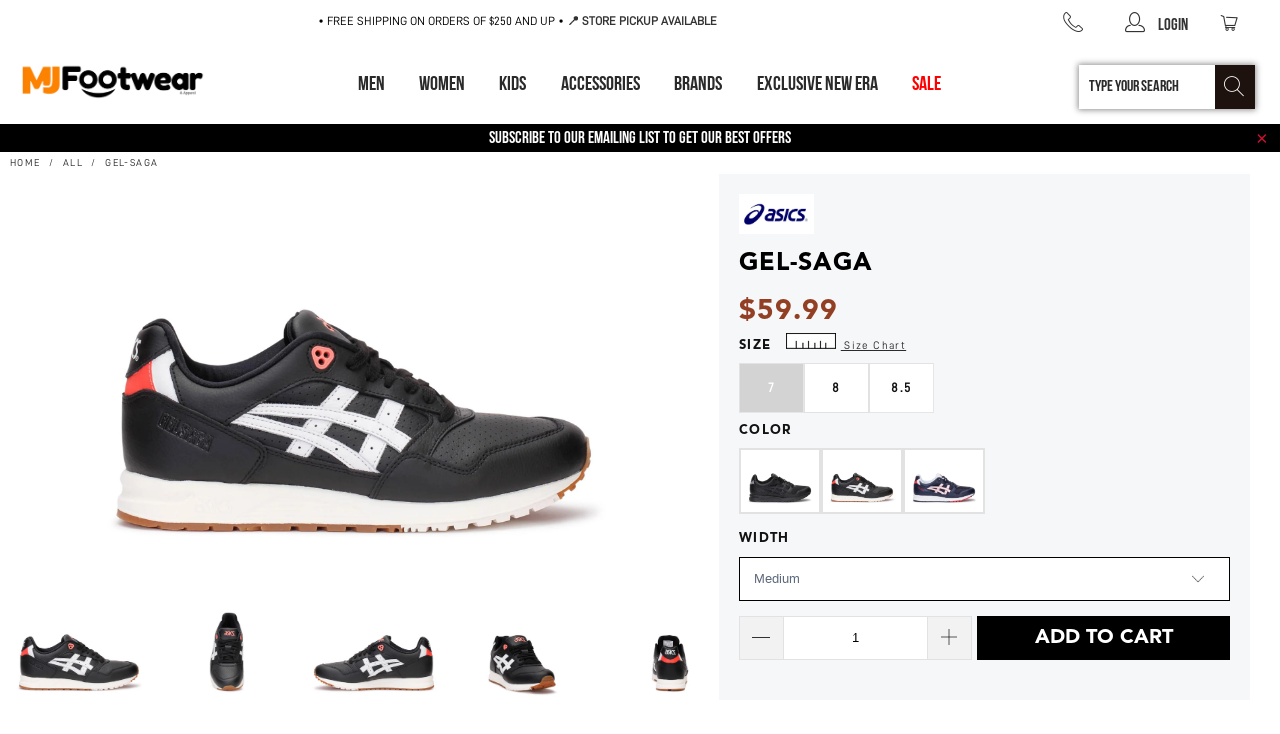

--- FILE ---
content_type: text/html; charset=utf-8
request_url: https://www.mjfootwear.com/products/asics-tiger-mens-lifestyle-sneakers-gel-saga-black-white
body_size: 41126
content:



  
   <!DOCTYPE html>
<html lang="en">

  
   <head>

  
   <script>/* start spd config */window._spt_delay_keywords=["/gtag/js,gtag(,/checkouts,/tiktok-track.js,/hotjar-,/smile-,/adoric.js,/wpm/,fbq("];/* end spd config */</script>
<!-- Start of Booster Apps Seo-0.1-->
<title>Gel-Saga | MJ Footwear

  
  </title><meta name="description" content="Final Sale. No returns or exchanges.One of the most comfort shoes with a 90s retro design. The Men&#39;s Lifestyle Sneakers Gel-Saga by ASICS TIGER features a GEL technology inner and a compression EVA molded midsole for all day comfort. Made of sue..." /><script type="application/ld+json">
  {
    "@context": "https://schema.org",
    "@type": "Organization",
    "name": "MJ Footwear ",
    "url": "https://www.mjfootwear.com",
    "description": "MJ Footwear features some of the most iconic, durable, high quality brands curated by the most experienced footwear professionals in the country.\n","image": "https://www.mjfootwear.com/cdn/shop/t/53/assets/logo.png?v=18269",
      "logo": "https://www.mjfootwear.com/cdn/shop/t/53/assets/logo.png?v=18269","sameAs": ["https://facebook.com/mjfootwearNY", "https://instagram.com/mjfootwearapparel"],
    "telephone": "7184452444",
    "address": {
      "@type": "PostalAddress",
      "streetAddress": "1460 College Point Boulevard",
      "addressLocality": "College Point",
      "addressRegion": "New York",
      "postalCode": "11356",
      "addressCountry": "United States"
    }
  }
</script>

<script type="application/ld+json">
  {
    "@context": "https://schema.org",
    "@type": "WebSite",
    "name": "MJ Footwear ",
    "url": "https://www.mjfootwear.com",
    "potentialAction": {
      "@type": "SearchAction",
      "query-input": "required name=query",
      "target": "https://www.mjfootwear.com/search?q={query}"
    }
  }
</script><script type="application/ld+json">
  {
    "@context": "https://schema.org",
    "@type": "Product",
    "name": "Gel-Saga",
    "brand": {"@type": "Brand","name": "Asics"},
    "sku": "ny-ms-2338-0800",
    "mpn": "191497839324",
    "description": "\nFinal Sale. No returns or exchanges.\nOne of the most comfort shoes with a 90s retro design. The Men's Lifestyle Sneakers Gel-Saga by ASICS TIGER features a GEL technology inner and a compression EVA molded midsole for all day comfort. Made of suede uppers to improve ventilation and durability.\n\n ",
    "url": "https://www.mjfootwear.com/products/asics-tiger-mens-lifestyle-sneakers-gel-saga-black-white","image": "https://www.mjfootwear.com/cdn/shop/products/3955eea5-46f2-4c24-8993-c98df0715999_1800x.jpg?v=1599702907","itemCondition": "https://schema.org/NewCondition",
    "offers": [{
          "@type": "Offer","price": "59.99","priceCurrency": "USD",
          "itemCondition": "https://schema.org/NewCondition",
          "url": "https://www.mjfootwear.com/products/asics-tiger-mens-lifestyle-sneakers-gel-saga-black-white?variant=36159700304032",
          "sku": "ny-ms-2338-0700",
          "mpn": "191497839300",
          "availability" : "https://schema.org/OutOfStock",
          "priceValidUntil": "2026-02-25","gtin12": "191497839300"},{
          "@type": "Offer","price": "59.99","priceCurrency": "USD",
          "itemCondition": "https://schema.org/NewCondition",
          "url": "https://www.mjfootwear.com/products/asics-tiger-mens-lifestyle-sneakers-gel-saga-black-white?variant=36159700369568",
          "sku": "ny-ms-2338-0800",
          "mpn": "191497839324",
          "availability" : "https://schema.org/InStock",
          "priceValidUntil": "2026-02-25","gtin12": "191497839324"},{
          "@type": "Offer","price": "59.99","priceCurrency": "USD",
          "itemCondition": "https://schema.org/NewCondition",
          "url": "https://www.mjfootwear.com/products/asics-tiger-mens-lifestyle-sneakers-gel-saga-black-white?variant=36159700435104",
          "sku": "ny-ms-2338-0850",
          "mpn": "191497839331",
          "availability" : "https://schema.org/InStock",
          "priceValidUntil": "2026-02-25","gtin12": "191497839331"}]}
</script>
<!-- end of Booster Apps SEO -->

  
   <meta charset="utf-8">

  
   <meta http-equiv="cleartype" content="on">

  
   <meta name="robots" content="index,follow">

  
   <!-- Google Tag Manager -->

  
   <script>(function(w,d,s,l,i){w[l]=w[l]||[];w[l].push({'gtm.start':
    new Date().getTime(),event:'gtm.js'});var f=d.getElementsByTagName(s)[0],
    j=d.createElement(s),dl=l!='dataLayer'?'&l='+l:'';j.async=true;j.src=
    'https://www.googletagmanager.com/gtm.js?id='+i+dl;f.parentNode.insertBefore(j,f);
    })(window,document,'script','dataLayer','GTM‑TLP5JJ2R');</script>

  
   <!-- End Google Tag Manager -->

  
   <!-- Mobile Specific Metas -->

  
   <meta name="HandheldFriendly" content="True">

  
   <meta name="MobileOptimized" content="320">

  
   <meta name="viewport" content="width=device-width, initial-scale=1.0" />

  
   <meta name="theme-color" content="#ffffff">

  
   <link rel="preconnect dns-prefetch" href="https://fonts.shopifycdn.com" />

  
   <link rel="preconnect dns-prefetch" href="https://cdn.shopify.com" />

  
   <link rel="preconnect dns-prefetch" href="https://v.shopify.com" />

  
   <link rel="preconnect dns-prefetch" href="https://cdn.shopifycloud.com" />

  
   <meta name="facebook-domain-verification" content="dxx2v1uiy6nhtk5ckk2j28gpsnt19k" />

  
   <link rel="stylesheet" href="https://cdnjs.cloudflare.com/ajax/libs/fancybox/3.5.6/jquery.fancybox.css">

  
   <!-- Stylesheets for Turbo 4.1.2 -->

  
   <link href="//www.mjfootwear.com/cdn/shop/t/53/assets/styles.scss.css?v=22197711913322466961764444587" rel="stylesheet" type="text/css" media="all" />

  
   <link href="//www.mjfootwear.com/cdn/shop/t/53/assets/cart.scss.css?v=69917622584575020241761110084" rel="stylesheet" type="text/css" media="all" />

  
   <script>
      window.lazySizesConfig = window.lazySizesConfig || {};

      lazySizesConfig.expand = 300;
      lazySizesConfig.loadHidden = false;

      /*! lazysizes - v4.1.5 */
      !function(a,b){var c=b(a,a.document);a.lazySizes=c,"object"==typeof module&&module.exports&&(module.exports=c)}(window,function(a,b){"use strict";if(b.getElementsByClassName){var c,d,e=b.documentElement,f=a.Date,g=a.HTMLPictureElement,h="addEventListener",i="getAttribute",j=a[h],k=a.setTimeout,l=a.requestAnimationFrame||k,m=a.requestIdleCallback,n=/^picture$/i,o=["load","error","lazyincluded","_lazyloaded"],p={},q=Array.prototype.forEach,r=function(a,b){return p[b]||(p[b]=new RegExp("(\\s|^)"+b+"(\\s|$)")),p[b].test(a[i]("class")||"")&&p[b]},s=function(a,b){r(a,b)||a.setAttribute("class",(a[i]("class")||"").trim()+" "+b)},t=function(a,b){var c;(c=r(a,b))&&a.setAttribute("class",(a[i]("class")||"").replace(c," "))},u=function(a,b,c){var d=c?h:"removeEventListener";c&&u(a,b),o.forEach(function(c){a[d](c,b)})},v=function(a,d,e,f,g){var h=b.createEvent("Event");return e||(e={}),e.instance=c,h.initEvent(d,!f,!g),h.detail=e,a.dispatchEvent(h),h},w=function(b,c){var e;!g&&(e=a.picturefill||d.pf)?(c&&c.src&&!b[i]("srcset")&&b.setAttribute("srcset",c.src),e({reevaluate:!0,elements:[b]})):c&&c.src&&(b.src=c.src)},x=function(a,b){return(getComputedStyle(a,null)||{})[b]},y=function(a,b,c){for(c=c||a.offsetWidth;c<d.minSize&&b&&!a._lazysizesWidth;)c=b.offsetWidth,b=b.parentNode;return c},z=function(){var a,c,d=[],e=[],f=d,g=function(){var b=f;for(f=d.length?e:d,a=!0,c=!1;b.length;)b.shift()();a=!1},h=function(d,e){a&&!e?d.apply(this,arguments):(f.push(d),c||(c=!0,(b.hidden?k:l)(g)))};return h._lsFlush=g,h}(),A=function(a,b){return b?function(){z(a)}:function(){var b=this,c=arguments;z(function(){a.apply(b,c)})}},B=function(a){var b,c=0,e=d.throttleDelay,g=d.ricTimeout,h=function(){b=!1,c=f.now(),a()},i=m&&g>49?function(){m(h,{timeout:g}),g!==d.ricTimeout&&(g=d.ricTimeout)}:A(function(){k(h)},!0);return function(a){var d;(a=a===!0)&&(g=33),b||(b=!0,d=e-(f.now()-c),0>d&&(d=0),a||9>d?i():k(i,d))}},C=function(a){var b,c,d=99,e=function(){b=null,a()},g=function(){var a=f.now()-c;d>a?k(g,d-a):(m||e)(e)};return function(){c=f.now(),b||(b=k(g,d))}};!function(){var b,c={lazyClass:"lazyload",loadedClass:"lazyloaded",loadingClass:"lazyloading",preloadClass:"lazypreload",errorClass:"lazyerror",autosizesClass:"lazyautosizes",srcAttr:"data-src",srcsetAttr:"data-srcset",sizesAttr:"data-sizes",minSize:40,customMedia:{},init:!0,expFactor:1.5,hFac:.8,loadMode:2,loadHidden:!0,ricTimeout:0,throttleDelay:125};d=a.lazySizesConfig||a.lazysizesConfig||{};for(b in c)b in d||(d[b]=c[b]);a.lazySizesConfig=d,k(function(){d.init&&F()})}();var D=function(){var g,l,m,o,p,y,D,F,G,H,I,J,K,L,M=/^img$/i,N=/^iframe$/i,O="onscroll"in a&&!/(gle|ing)bot/.test(navigator.userAgent),P=0,Q=0,R=0,S=-1,T=function(a){R--,a&&a.target&&u(a.target,T),(!a||0>R||!a.target)&&(R=0)},U=function(a,c){var d,f=a,g="hidden"==x(b.body,"visibility")||"hidden"!=x(a.parentNode,"visibility")&&"hidden"!=x(a,"visibility");for(F-=c,I+=c,G-=c,H+=c;g&&(f=f.offsetParent)&&f!=b.body&&f!=e;)g=(x(f,"opacity")||1)>0,g&&"visible"!=x(f,"overflow")&&(d=f.getBoundingClientRect(),g=H>d.left&&G<d.right&&I>d.top-1&&F<d.bottom+1);return g},V=function(){var a,f,h,j,k,m,n,p,q,r=c.elements;if((o=d.loadMode)&&8>R&&(a=r.length)){f=0,S++,null==K&&("expand"in d||(d.expand=e.clientHeight>500&&e.clientWidth>500?500:370),J=d.expand,K=J*d.expFactor),K>Q&&1>R&&S>2&&o>2&&!b.hidden?(Q=K,S=0):Q=o>1&&S>1&&6>R?J:P;for(;a>f;f++)if(r[f]&&!r[f]._lazyRace)if(O)if((p=r[f][i]("data-expand"))&&(m=1*p)||(m=Q),q!==m&&(y=innerWidth+m*L,D=innerHeight+m,n=-1*m,q=m),h=r[f].getBoundingClientRect(),(I=h.bottom)>=n&&(F=h.top)<=D&&(H=h.right)>=n*L&&(G=h.left)<=y&&(I||H||G||F)&&(d.loadHidden||"hidden"!=x(r[f],"visibility"))&&(l&&3>R&&!p&&(3>o||4>S)||U(r[f],m))){if(ba(r[f]),k=!0,R>9)break}else!k&&l&&!j&&4>R&&4>S&&o>2&&(g[0]||d.preloadAfterLoad)&&(g[0]||!p&&(I||H||G||F||"auto"!=r[f][i](d.sizesAttr)))&&(j=g[0]||r[f]);else ba(r[f]);j&&!k&&ba(j)}},W=B(V),X=function(a){s(a.target,d.loadedClass),t(a.target,d.loadingClass),u(a.target,Z),v(a.target,"lazyloaded")},Y=A(X),Z=function(a){Y({target:a.target})},$=function(a,b){try{a.contentWindow.location.replace(b)}catch(c){a.src=b}},_=function(a){var b,c=a[i](d.srcsetAttr);(b=d.customMedia[a[i]("data-media")||a[i]("media")])&&a.setAttribute("media",b),c&&a.setAttribute("srcset",c)},aa=A(function(a,b,c,e,f){var g,h,j,l,o,p;(o=v(a,"lazybeforeunveil",b)).defaultPrevented||(e&&(c?s(a,d.autosizesClass):a.setAttribute("sizes",e)),h=a[i](d.srcsetAttr),g=a[i](d.srcAttr),f&&(j=a.parentNode,l=j&&n.test(j.nodeName||"")),p=b.firesLoad||"src"in a&&(h||g||l),o={target:a},p&&(u(a,T,!0),clearTimeout(m),m=k(T,2500),s(a,d.loadingClass),u(a,Z,!0)),l&&q.call(j.getElementsByTagName("source"),_),h?a.setAttribute("srcset",h):g&&!l&&(N.test(a.nodeName)?$(a,g):a.src=g),f&&(h||l)&&w(a,{src:g})),a._lazyRace&&delete a._lazyRace,t(a,d.lazyClass),z(function(){(!p||a.complete&&a.naturalWidth>1)&&(p?T(o):R--,X(o))},!0)}),ba=function(a){var b,c=M.test(a.nodeName),e=c&&(a[i](d.sizesAttr)||a[i]("sizes")),f="auto"==e;(!f&&l||!c||!a[i]("src")&&!a.srcset||a.complete||r(a,d.errorClass)||!r(a,d.lazyClass))&&(b=v(a,"lazyunveilread").detail,f&&E.updateElem(a,!0,a.offsetWidth),a._lazyRace=!0,R++,aa(a,b,f,e,c))},ca=function(){if(!l){if(f.now()-p<999)return void k(ca,999);var a=C(function(){d.loadMode=3,W()});l=!0,d.loadMode=3,W(),j("scroll",function(){3==d.loadMode&&(d.loadMode=2),a()},!0)}};return{_:function(){p=f.now(),c.elements=b.getElementsByClassName(d.lazyClass),g=b.getElementsByClassName(d.lazyClass+" "+d.preloadClass),L=d.hFac,j("scroll",W,!0),j("resize",W,!0),a.MutationObserver?new MutationObserver(W).observe(e,{childList:!0,subtree:!0,attributes:!0}):(e[h]("DOMNodeInserted",W,!0),e[h]("DOMAttrModified",W,!0),setInterval(W,999)),j("hashchange",W,!0),["focus","mouseover","click","load","transitionend","animationend","webkitAnimationEnd"].forEach(function(a){b[h](a,W,!0)}),/d$|^c/.test(b.readyState)?ca():(j("load",ca),b[h]("DOMContentLoaded",W),k(ca,2e4)),c.elements.length?(V(),z._lsFlush()):W()},checkElems:W,unveil:ba}}(),E=function(){var a,c=A(function(a,b,c,d){var e,f,g;if(a._lazysizesWidth=d,d+="px",a.setAttribute("sizes",d),n.test(b.nodeName||""))for(e=b.getElementsByTagName("source"),f=0,g=e.length;g>f;f++)e[f].setAttribute("sizes",d);c.detail.dataAttr||w(a,c.detail)}),e=function(a,b,d){var e,f=a.parentNode;f&&(d=y(a,f,d),e=v(a,"lazybeforesizes",{width:d,dataAttr:!!b}),e.defaultPrevented||(d=e.detail.width,d&&d!==a._lazysizesWidth&&c(a,f,e,d)))},f=function(){var b,c=a.length;if(c)for(b=0;c>b;b++)e(a[b])},g=C(f);return{_:function(){a=b.getElementsByClassName(d.autosizesClass),j("resize",g)},checkElems:g,updateElem:e}}(),F=function(){F.i||(F.i=!0,E._(),D._())};return c={cfg:d,autoSizer:E,loader:D,init:F,uP:w,aC:s,rC:t,hC:r,fire:v,gW:y,rAF:z}}});

  
  </script>

  
   <link rel="shortcut icon" type="image/x-icon" href="//www.mjfootwear.com/cdn/shop/files/favicon-mj-footwear_180x180.png?v=1613572811">

  
   <link rel="apple-touch-icon" href="//www.mjfootwear.com/cdn/shop/files/favicon-mj-footwear_180x180.png?v=1613572811"/>

  
   <link rel="apple-touch-icon" sizes="57x57" href="//www.mjfootwear.com/cdn/shop/files/favicon-mj-footwear_57x57.png?v=1613572811"/>

  
   <link rel="apple-touch-icon" sizes="60x60" href="//www.mjfootwear.com/cdn/shop/files/favicon-mj-footwear_60x60.png?v=1613572811"/>

  
   <link rel="apple-touch-icon" sizes="72x72" href="//www.mjfootwear.com/cdn/shop/files/favicon-mj-footwear_72x72.png?v=1613572811"/>

  
   <link rel="apple-touch-icon" sizes="76x76" href="//www.mjfootwear.com/cdn/shop/files/favicon-mj-footwear_76x76.png?v=1613572811"/>

  
   <link rel="apple-touch-icon" sizes="114x114" href="//www.mjfootwear.com/cdn/shop/files/favicon-mj-footwear_114x114.png?v=1613572811"/>

  
   <link rel="apple-touch-icon" sizes="180x180" href="//www.mjfootwear.com/cdn/shop/files/favicon-mj-footwear_180x180.png?v=1613572811"/>

  
   <link rel="apple-touch-icon" sizes="228x228" href="//www.mjfootwear.com/cdn/shop/files/favicon-mj-footwear_228x228.png?v=1613572811"/>

  
   <link rel="canonical" href="https://www.mjfootwear.com/products/asics-tiger-mens-lifestyle-sneakers-gel-saga-black-white">

  
   <script>window.performance && window.performance.mark && window.performance.mark('shopify.content_for_header.start');</script><meta name="google-site-verification" content="bUq4tKf4pGAel1FA73QYxgpPwmRfQWIDJAv6aVLzo44">
<meta id="shopify-digital-wallet" name="shopify-digital-wallet" content="/13380639/digital_wallets/dialog">
<meta name="shopify-checkout-api-token" content="9d1548c6735e9023aa0bc01bd68bedb5">
<meta id="in-context-paypal-metadata" data-shop-id="13380639" data-venmo-supported="true" data-environment="production" data-locale="en_US" data-paypal-v4="true" data-currency="USD">
<link rel="alternate" type="application/json+oembed" href="https://www.mjfootwear.com/products/asics-tiger-mens-lifestyle-sneakers-gel-saga-black-white.oembed">
<script async="async" src="/checkouts/internal/preloads.js?locale=en-US"></script>
<script id="shopify-features" type="application/json">{"accessToken":"9d1548c6735e9023aa0bc01bd68bedb5","betas":["rich-media-storefront-analytics"],"domain":"www.mjfootwear.com","predictiveSearch":true,"shopId":13380639,"locale":"en"}</script>
<script>var Shopify = Shopify || {};
Shopify.shop = "ny-top-brands.myshopify.com";
Shopify.locale = "en";
Shopify.currency = {"active":"USD","rate":"1.0"};
Shopify.country = "US";
Shopify.theme = {"name":"TC-working -  22.10.2025","id":155384873181,"schema_name":"Turbo","schema_version":"4.1.2","theme_store_id":null,"role":"main"};
Shopify.theme.handle = "null";
Shopify.theme.style = {"id":null,"handle":null};
Shopify.cdnHost = "www.mjfootwear.com/cdn";
Shopify.routes = Shopify.routes || {};
Shopify.routes.root = "/";</script>
<script type="module">!function(o){(o.Shopify=o.Shopify||{}).modules=!0}(window);</script>
<script>!function(o){function n(){var o=[];function n(){o.push(Array.prototype.slice.apply(arguments))}return n.q=o,n}var t=o.Shopify=o.Shopify||{};t.loadFeatures=n(),t.autoloadFeatures=n()}(window);</script>
<script id="shop-js-analytics" type="application/json">{"pageType":"product"}</script>
<script defer="defer" async type="module" src="//www.mjfootwear.com/cdn/shopifycloud/shop-js/modules/v2/client.init-shop-cart-sync_BT-GjEfc.en.esm.js"></script>
<script defer="defer" async type="module" src="//www.mjfootwear.com/cdn/shopifycloud/shop-js/modules/v2/chunk.common_D58fp_Oc.esm.js"></script>
<script defer="defer" async type="module" src="//www.mjfootwear.com/cdn/shopifycloud/shop-js/modules/v2/chunk.modal_xMitdFEc.esm.js"></script>
<script type="module">
  await import("//www.mjfootwear.com/cdn/shopifycloud/shop-js/modules/v2/client.init-shop-cart-sync_BT-GjEfc.en.esm.js");
await import("//www.mjfootwear.com/cdn/shopifycloud/shop-js/modules/v2/chunk.common_D58fp_Oc.esm.js");
await import("//www.mjfootwear.com/cdn/shopifycloud/shop-js/modules/v2/chunk.modal_xMitdFEc.esm.js");

  window.Shopify.SignInWithShop?.initShopCartSync?.({"fedCMEnabled":true,"windoidEnabled":true});

</script>
<script>(function() {
  var isLoaded = false;
  function asyncLoad() {
    if (isLoaded) return;
    isLoaded = true;
    var urls = ["https:\/\/omnisrc.com\/inShop\/Embed\/shopify.js?shop=ny-top-brands.myshopify.com","https:\/\/bingshoppingtool-t2app-prod.trafficmanager.net\/uet\/tracking_script?shop=ny-top-brands.myshopify.com","https:\/\/cdn.shopify.com\/s\/files\/1\/0597\/3783\/3627\/files\/tptinstall.min.js?v=1718591634\u0026t=tapita-seo-script-tags\u0026shop=ny-top-brands.myshopify.com"];
    for (var i = 0; i

  
   <urls.length; i++) {
      var s = document.createElement('script');
      s.type = 'text/javascript';
      s.async = true;
      s.src = urls[i];
      var x = document.getElementsByTagName('script')[0];
      x.parentNode.insertBefore(s, x);
    }
  };
  if(window.attachEvent) {
    window.attachEvent('onload', asyncLoad);
  } else {
    window.addEventListener('load', asyncLoad, false);
  }
})();</script>
<script id="__st">var __st={"a":13380639,"offset":-18000,"reqid":"7c7d2b65-649a-4ac6-88bd-e53291384957-1769409619","pageurl":"www.mjfootwear.com\/products\/asics-tiger-mens-lifestyle-sneakers-gel-saga-black-white","u":"2e3bd102e7bf","p":"product","rtyp":"product","rid":4451912482909};</script>
<script>window.ShopifyPaypalV4VisibilityTracking = true;</script>
<script id="captcha-bootstrap">!function(){'use strict';const t='contact',e='account',n='new_comment',o=[[t,t],['blogs',n],['comments',n],[t,'customer']],c=[[e,'customer_login'],[e,'guest_login'],[e,'recover_customer_password'],[e,'create_customer']],r=t=>t.map((([t,e])=>`form[action*='/${t}']:not([data-nocaptcha='true']) input[name='form_type'][value='${e}']`)).join(','),a=t=>()=>t?[...document.querySelectorAll(t)].map((t=>t.form)):[];function s(){const t=[...o],e=r(t);return a(e)}const i='password',u='form_key',d=['recaptcha-v3-token','g-recaptcha-response','h-captcha-response',i],f=()=>{try{return window.sessionStorage}catch{return}},m='__shopify_v',_=t=>t.elements[u];function p(t,e,n=!1){try{const o=window.sessionStorage,c=JSON.parse(o.getItem(e)),{data:r}=function(t){const{data:e,action:n}=t;return t[m]||n?{data:e,action:n}:{data:t,action:n}}(c);for(const[e,n]of Object.entries(r))t.elements[e]&&(t.elements[e].value=n);n&&o.removeItem(e)}catch(o){console.error('form repopulation failed',{error:o})}}const l='form_type',E='cptcha';function T(t){t.dataset[E]=!0}const w=window,h=w.document,L='Shopify',v='ce_forms',y='captcha';let A=!1;((t,e)=>{const n=(g='f06e6c50-85a8-45c8-87d0-21a2b65856fe',I='https://cdn.shopify.com/shopifycloud/storefront-forms-hcaptcha/ce_storefront_forms_captcha_hcaptcha.v1.5.2.iife.js',D={infoText:'Protected by hCaptcha',privacyText:'Privacy',termsText:'Terms'},(t,e,n)=>{const o=w[L][v],c=o.bindForm;if(c)return c(t,g,e,D).then(n);var r;o.q.push([[t,g,e,D],n]),r=I,A||(h.body.append(Object.assign(h.createElement('script'),{id:'captcha-provider',async:!0,src:r})),A=!0)});var g,I,D;w[L]=w[L]||{},w[L][v]=w[L][v]||{},w[L][v].q=[],w[L][y]=w[L][y]||{},w[L][y].protect=function(t,e){n(t,void 0,e),T(t)},Object.freeze(w[L][y]),function(t,e,n,w,h,L){const[v,y,A,g]=function(t,e,n){const i=e?o:[],u=t?c:[],d=[...i,...u],f=r(d),m=r(i),_=r(d.filter((([t,e])=>n.includes(e))));return[a(f),a(m),a(_),s()]}(w,h,L),I=t=>{const e=t.target;return e instanceof HTMLFormElement?e:e&&e.form},D=t=>v().includes(t);t.addEventListener('submit',(t=>{const e=I(t);if(!e)return;const n=D(e)&&!e.dataset.hcaptchaBound&&!e.dataset.recaptchaBound,o=_(e),c=g().includes(e)&&(!o||!o.value);(n||c)&&t.preventDefault(),c&&!n&&(function(t){try{if(!f())return;!function(t){const e=f();if(!e)return;const n=_(t);if(!n)return;const o=n.value;o&&e.removeItem(o)}(t);const e=Array.from(Array(32),(()=>Math.random().toString(36)[2])).join('');!function(t,e){_(t)||t.append(Object.assign(document.createElement('input'),{type:'hidden',name:u})),t.elements[u].value=e}(t,e),function(t,e){const n=f();if(!n)return;const o=[...t.querySelectorAll(`input[type='${i}']`)].map((({name:t})=>t)),c=[...d,...o],r={};for(const[a,s]of new FormData(t).entries())c.includes(a)||(r[a]=s);n.setItem(e,JSON.stringify({[m]:1,action:t.action,data:r}))}(t,e)}catch(e){console.error('failed to persist form',e)}}(e),e.submit())}));const S=(t,e)=>{t&&!t.dataset[E]&&(n(t,e.some((e=>e===t))),T(t))};for(const o of['focusin','change'])t.addEventListener(o,(t=>{const e=I(t);D(e)&&S(e,y())}));const B=e.get('form_key'),M=e.get(l),P=B&&M;t.addEventListener('DOMContentLoaded',(()=>{const t=y();if(P)for(const e of t)e.elements[l].value===M&&p(e,B);[...new Set([...A(),...v().filter((t=>'true'===t.dataset.shopifyCaptcha))])].forEach((e=>S(e,t)))}))}(h,new URLSearchParams(w.location.search),n,t,e,['guest_login'])})(!0,!0)}();</script>
<script integrity="sha256-4kQ18oKyAcykRKYeNunJcIwy7WH5gtpwJnB7kiuLZ1E=" data-source-attribution="shopify.loadfeatures" defer="defer" src="//www.mjfootwear.com/cdn/shopifycloud/storefront/assets/storefront/load_feature-a0a9edcb.js" crossorigin="anonymous"></script>
<script data-source-attribution="shopify.dynamic_checkout.dynamic.init">var Shopify=Shopify||{};Shopify.PaymentButton=Shopify.PaymentButton||{isStorefrontPortableWallets:!0,init:function(){window.Shopify.PaymentButton.init=function(){};var t=document.createElement("script");t.src="https://www.mjfootwear.com/cdn/shopifycloud/portable-wallets/latest/portable-wallets.en.js",t.type="module",document.head.appendChild(t)}};
</script>
<script data-source-attribution="shopify.dynamic_checkout.buyer_consent">
  function portableWalletsHideBuyerConsent(e){var t=document.getElementById("shopify-buyer-consent"),n=document.getElementById("shopify-subscription-policy-button");t&&n&&(t.classList.add("hidden"),t.setAttribute("aria-hidden","true"),n.removeEventListener("click",e))}function portableWalletsShowBuyerConsent(e){var t=document.getElementById("shopify-buyer-consent"),n=document.getElementById("shopify-subscription-policy-button");t&&n&&(t.classList.remove("hidden"),t.removeAttribute("aria-hidden"),n.addEventListener("click",e))}window.Shopify?.PaymentButton&&(window.Shopify.PaymentButton.hideBuyerConsent=portableWalletsHideBuyerConsent,window.Shopify.PaymentButton.showBuyerConsent=portableWalletsShowBuyerConsent);
</script>
<script>
  function portableWalletsCleanup(e){e&&e.src&&console.error("Failed to load portable wallets script "+e.src);var t=document.querySelectorAll("shopify-accelerated-checkout .shopify-payment-button__skeleton, shopify-accelerated-checkout-cart .wallet-cart-button__skeleton"),e=document.getElementById("shopify-buyer-consent");for(let e=0;e<t.length;e++)t[e].remove();e&&e.remove()}function portableWalletsNotLoadedAsModule(e){e instanceof ErrorEvent&&"string"==typeof e.message&&e.message.includes("import.meta")&&"string"==typeof e.filename&&e.filename.includes("portable-wallets")&&(window.removeEventListener("error",portableWalletsNotLoadedAsModule),window.Shopify.PaymentButton.failedToLoad=e,"loading"===document.readyState?document.addEventListener("DOMContentLoaded",window.Shopify.PaymentButton.init):window.Shopify.PaymentButton.init())}window.addEventListener("error",portableWalletsNotLoadedAsModule);
</script>

<script type="module" src="https://www.mjfootwear.com/cdn/shopifycloud/portable-wallets/latest/portable-wallets.en.js" onError="portableWalletsCleanup(this)" crossorigin="anonymous"></script>
<script nomodule>
  document.addEventListener("DOMContentLoaded", portableWalletsCleanup);
</script>

<link id="shopify-accelerated-checkout-styles" rel="stylesheet" media="screen" href="https://www.mjfootwear.com/cdn/shopifycloud/portable-wallets/latest/accelerated-checkout-backwards-compat.css" crossorigin="anonymous">
<style id="shopify-accelerated-checkout-cart">
        #shopify-buyer-consent {
  margin-top: 1em;
  display: inline-block;
  width: 100%;
}

#shopify-buyer-consent.hidden {
  display: none;
}

#shopify-subscription-policy-button {
  background: none;
  border: none;
  padding: 0;
  text-decoration: underline;
  font-size: inherit;
  cursor: pointer;
}

#shopify-subscription-policy-button::before {
  box-shadow: none;
}

      </style>

<script>window.performance && window.performance.mark && window.performance.mark('shopify.content_for_header.end');</script>

    

<meta name="author" content="MJ Footwear ">
<meta property="og:url" content="https://www.mjfootwear.com/products/asics-tiger-mens-lifestyle-sneakers-gel-saga-black-white">
<meta property="og:site_name" content="MJ Footwear ">

  
   <meta property="og:type" content="product">

  
   <meta property="og:title" content="Gel-Saga">

  
   <meta property="og:image" content="https://www.mjfootwear.com/cdn/shop/products/3955eea5-46f2-4c24-8993-c98df0715999_600x.jpg?v=1599702907">

  
   <meta property="og:image:secure_url" content="https://www.mjfootwear.com/cdn/shop/products/3955eea5-46f2-4c24-8993-c98df0715999_600x.jpg?v=1599702907">

  
   <meta property="og:image:width" content="1800">

  
   <meta property="og:image:height" content="1200">

  
   <meta property="og:image" content="https://www.mjfootwear.com/cdn/shop/products/6a9c09df-ca64-436c-bdd9-5531e03e967e_600x.jpg?v=1599702907">

  
   <meta property="og:image:secure_url" content="https://www.mjfootwear.com/cdn/shop/products/6a9c09df-ca64-436c-bdd9-5531e03e967e_600x.jpg?v=1599702907">

  
   <meta property="og:image:width" content="1800">

  
   <meta property="og:image:height" content="1200">

  
   <meta property="og:image" content="https://www.mjfootwear.com/cdn/shop/products/1b929a3f-65ec-4a1e-a86f-a5d3800f4f2f_600x.jpg?v=1599702907">

  
   <meta property="og:image:secure_url" content="https://www.mjfootwear.com/cdn/shop/products/1b929a3f-65ec-4a1e-a86f-a5d3800f4f2f_600x.jpg?v=1599702907">

  
   <meta property="og:image:width" content="1800">

  
   <meta property="og:image:height" content="1200">

  
   <meta property="product:price:amount" content="59.99">

  
   <meta property="product:price:currency" content="USD">

  
   <meta property="og:description" content="Final Sale. No returns or exchanges. One of the most comfort shoes with a 90s retro design. The Men&#39;s Lifestyle Sneakers Gel-Saga by ASICS TIGER features a GEL technology inner and a compression EVA molded midsole for all day comfort. Made of suede uppers to improve ventilation and durability.  ">




<meta name="twitter:card" content="summary">

  
   <meta name="twitter:title" content="Gel-Saga">

  
   <meta name="twitter:description" content="
Final Sale. No returns or exchanges.
One of the most comfort shoes with a 90s retro design. The Men&#39;s Lifestyle Sneakers Gel-Saga by ASICS TIGER features a GEL technology inner and a compression EVA molded midsole for all day comfort. Made of suede uppers to improve ventilation and durability.

 ">

  
   <meta name="twitter:image" content="https://www.mjfootwear.com/cdn/shop/products/3955eea5-46f2-4c24-8993-c98df0715999_240x.jpg?v=1599702907">

  
   <meta name="twitter:image:width" content="240">

  
   <meta name="twitter:image:height" content="240">

  
   <div id="shopify-section-filter-menu-settings" class="shopify-section"><style type="text/css">
/*  Filter Menu Color and Image Section CSS */.filter-active- .collection-name .check-icon:before,
.filter-active- .collection-count
{
  display: none;
}
.filter-group ul .filter-active- {
  width: 100%;
  display: inline-block;
  overflow: hidden;
}

.filter-active- li a {
  margin-left: 0
}

.filter-active- .collection-name {
  vertical-align: bottom;
  color: transparent;
  height: 50px;
  width: 100%;
  color: transparent !important;
}


.filter-active- .collection-name .check-icon
{
  background: url(//www.mjfootwear.com/cdn/shopifycloud/storefront/assets/no-image-100-2a702f30_x100.gif) no-repeat top left;
  height: 50px;
  background-size: cover;
  opacity: 0.8;
  width: 100%;
  display: inline-block;
}
.has_group_selected .filter-active- .collection-name .check-icon
{
 opacity: 0.4;
}
.filter-active-.selected .collection-name .check-icon,
.filter-active- .collection-name a:hover,
.filter-active- .collection-name a:hover .check-icon
{
  opacity: 1.0
}</style>
<link href="//www.mjfootwear.com/cdn/shop/t/53/assets/filter-menu.scss.css?v=38918571956050136241761110723" rel="stylesheet" type="text/css" media="all" />
<script src="//www.mjfootwear.com/cdn/shop/t/53/assets/filter-menu.js?v=17183420251412898991761110723" type="text/javascript"></script>





</div>

  
   <!-- Global site tag (gtag.js) - Google Ads: 10782788075 -->

  
   <script async src="https://www.googletagmanager.com/gtag/js?id=AW‑10782788075"></script>

  
   <script>
      window.dataLayer = window.dataLayer || [];
      function gtag(){dataLayer.push(arguments);}
      gtag('js', new Date());

      gtag('config', 'AW‑10782788075');

  
  </script>

  
   <script>
    
    
    
    
    var gsf_conversion_data = {page_type : 'product', event : 'view_item', data : {product_data : [{variant_id : 36159700369568, product_id : 4451912482909, name : "Gel-Saga", price : "59.99", currency : "USD", sku : "ny-ms-2338-0800", brand : "Asics", variant : "8 / Black / Medium", category : "Mens_Sneakers"}], total_price : "59.99", shop_currency : "USD"}};
    
</script>

  
   <script>
  document.addEventListener("DOMContentLoaded", function () {
    // Function to add aria-labels to empty labels and input fields without associated labels
    function addAriaLabelsToForm() {
        const labels = document.querySelectorAll("label");
        labels.forEach(label => {
            const labelText = label.textContent.trim();
            const labelHasImage = label.querySelector('img');
            if (!labelText && !labelHasImage) label.setAttribute('aria-label', 'Untitled Field');
        });

        const inputs = document.querySelectorAll("input, select, textarea, button");
        inputs.forEach(input => {
            const associatedLabel = document.querySelector(`label[for='${input.id}']`);
            if (!associatedLabel || !associatedLabel.textContent.trim()) {
                const inputText = input.placeholder || "Enter Information";
                input.setAttribute('aria-label', inputText);
            }
        });
    }

    // Function to add aria-label to phone link
    function addAriaLabelToPhone() {
        const phoneLink = document.querySelector('a[href="tel:7184452444"]');
        if (phoneLink) phoneLink.setAttribute("aria-label", "Call 718-445-2444");
    }

    // Function to add aria-label to all

  
   <a> tags without it, excluding #pagecontent links
    function addAriaLabelToLinks() {
        document.querySelectorAll('a:not([aria-label])').forEach(link => {
            // Skip links within #pagecontent
            if (!link.closest('#pagecontent')) {
                link.setAttribute('aria-label', 'link');
            }
        });
    }

    // Function to add aria-label to empty headings and alt text to images without it
    function updateHeadingsAndImages() {
        document.querySelectorAll('h1, h2, h3, h4, h5, h6').forEach(heading => {
            if (heading.textContent.trim() === '' && !heading.hasAttribute('aria-label')) heading.setAttribute('aria-label', 'heading');
        });
        document.querySelectorAll('img:not([alt])').forEach(img => img.setAttribute('alt', 'image'));
    }

    // Function to update elements with id="quantity"
    function updateQuantityIds() {
        document.querySelectorAll('#quantity').forEach(element => {
            element.setAttribute('id', 'squantity');
            element.setAttribute('aria-label', 'quantity');
        });
    }

    // Function to remove aria-selected attribute
    function removeAriaSelected() {
        document.querySelectorAll('[aria-selected="true"], [aria-selected="false"]').forEach(element => element.removeAttribute('aria-selected'));
    }

    // Function to remove role="dialog"
    function removeRoleDialog() {
        document.querySelectorAll('[role="dialog"]').forEach(element => element.removeAttribute('role'));
    }

    // Function to add role="heading" and aria-level="1" to elements with class "logo text-align--center"
    function addHeadingRoleToLogo() {
        document.querySelectorAll('.logo.text-align--center').forEach(element => {
            element.setAttribute('role', 'heading');
            element.setAttribute('aria-level', '1');
        });
    }

    // Function to add aria-level="2" to

  
   <h6> elements
    function addAriaLevelToH6() {
        document.querySelectorAll('h6').forEach(element => element.setAttribute('aria-level', '2'));
    }

    // Function to add aria-level="2" to

  
   <h4> elements
    function addAriaLevelToH4() {
        document.querySelectorAll('h4').forEach(element => element.setAttribute('aria-level', '2'));
    }

    // Initial runs
    addAriaLabelsToForm();
    addAriaLabelToPhone();
    addAriaLabelToLinks();
    updateHeadingsAndImages();
    updateQuantityIds();
    removeAriaSelected();
    removeRoleDialog();
    addHeadingRoleToLogo();
    addAriaLevelToH6();
    addAriaLevelToH4();

    // Mutation Observers
    const observerConfig = { childList: true, subtree: true };

    new MutationObserver(() => addAriaLabelToLinks()).observe(document.body, observerConfig);
    new MutationObserver(() => updateHeadingsAndImages()).observe(document.body, observerConfig);
    new MutationObserver(() => updateQuantityIds()).observe(document.body, observerConfig);
    new MutationObserver(() => removeAriaSelected()).observe(document.body, { attributes: true, subtree: true, attributeFilter: ['aria-selected'] });
    new MutationObserver(() => removeRoleDialog()).observe(document.body, observerConfig);
    new MutationObserver(() => addHeadingRoleToLogo()).observe(document.body, observerConfig);
    new MutationObserver(() => addAriaLevelToH6()).observe(document.body, observerConfig);
    new MutationObserver(() => addAriaLevelToH4()).observe(document.body, observerConfig);
});
</script>

<script>
document.addEventListener("DOMContentLoaded", function () {
    // Function to add role="region" and aria-label to specific sections and remove unnecessary attributes
    function updateRolesAndLabels() {
        // Targeted selectors for adding role and aria-label
        const selectorsToUpdate = [
            '.shopify-section',
            '.footer-bar',
            '#cart_form',
            '.page.my-pages',
            '.empty-content'
        ];

        // Add role and aria-label, and clean up unwanted attributes
        selectorsToUpdate.forEach((selector, index) => {
            const elements = document.querySelectorAll(selector);
            elements.forEach((element, subIndex) => {
                // Remove any existing role="banner" or aria-label attributes
                if (element.matches('.shopify-section')) {
                    element.removeAttribute('role');
                    element.removeAttribute('aria-label');
                }

                // Add role="region" and aria-label with unique identifier
                element.setAttribute('role', 'region');
                element.setAttribute('aria-label', `section ${index + 1}_${subIndex + 1}`);
            });
        });

        // Remove role and aria-label from .shopify-section.header-section
        document.querySelectorAll('.shopify-section.header-section, .shopify-section.footer-section').forEach(headerSection => {
            headerSection.removeAttribute('role');
            headerSection.removeAttribute('aria-label');
        });
    }

    // Initial call to update roles and aria-labels
    updateRolesAndLabels();
});
</script>

<style>
  @media only screen and (max-width: 785px) {
      .two-images-and-collections a {
      font-size: 20px;
  }
    }
</style>

  
  <!-- BEGIN app block: shopify://apps/klaviyo-email-marketing-sms/blocks/klaviyo-onsite-embed/2632fe16-c075-4321-a88b-50b567f42507 -->












  <script async src="https://static.klaviyo.com/onsite/js/TLJphY/klaviyo.js?company_id=TLJphY"></script>
  <script>!function(){if(!window.klaviyo){window._klOnsite=window._klOnsite||[];try{window.klaviyo=new Proxy({},{get:function(n,i){return"push"===i?function(){var n;(n=window._klOnsite).push.apply(n,arguments)}:function(){for(var n=arguments.length,o=new Array(n),w=0;w<n;w++)o[w]=arguments[w];var t="function"==typeof o[o.length-1]?o.pop():void 0,e=new Promise((function(n){window._klOnsite.push([i].concat(o,[function(i){t&&t(i),n(i)}]))}));return e}}})}catch(n){window.klaviyo=window.klaviyo||[],window.klaviyo.push=function(){var n;(n=window._klOnsite).push.apply(n,arguments)}}}}();</script>

  
    <script id="viewed_product">
      if (item == null) {
        var _learnq = _learnq || [];

        var MetafieldReviews = null
        var MetafieldYotpoRating = null
        var MetafieldYotpoCount = null
        var MetafieldLooxRating = null
        var MetafieldLooxCount = null
        var okendoProduct = null
        var okendoProductReviewCount = null
        var okendoProductReviewAverageValue = null
        try {
          // The following fields are used for Customer Hub recently viewed in order to add reviews.
          // This information is not part of __kla_viewed. Instead, it is part of __kla_viewed_reviewed_items
          MetafieldReviews = {};
          MetafieldYotpoRating = null
          MetafieldYotpoCount = null
          MetafieldLooxRating = null
          MetafieldLooxCount = null

          okendoProduct = null
          // If the okendo metafield is not legacy, it will error, which then requires the new json formatted data
          if (okendoProduct && 'error' in okendoProduct) {
            okendoProduct = null
          }
          okendoProductReviewCount = okendoProduct ? okendoProduct.reviewCount : null
          okendoProductReviewAverageValue = okendoProduct ? okendoProduct.reviewAverageValue : null
        } catch (error) {
          console.error('Error in Klaviyo onsite reviews tracking:', error);
        }

        var item = {
          Name: "Gel-Saga",
          ProductID: 4451912482909,
          Categories: ["$50 to $100","8","8.5","All","Asics","Casual","Casual","Casual Mens and Womens","Men's Featured Items","Men's-Footwear","Mens","Mens Athletic","Mens Fashion Sneakers","Mens New Sneakers","Mens_Sneakers","NY State Tax $110","Running","Synthetic","Synthetic"],
          ImageURL: "https://www.mjfootwear.com/cdn/shop/products/3955eea5-46f2-4c24-8993-c98df0715999_grande.jpg?v=1599702907",
          URL: "https://www.mjfootwear.com/products/asics-tiger-mens-lifestyle-sneakers-gel-saga-black-white",
          Brand: "Asics",
          Price: "$59.99",
          Value: "59.99",
          CompareAtPrice: "$0.00"
        };
        _learnq.push(['track', 'Viewed Product', item]);
        _learnq.push(['trackViewedItem', {
          Title: item.Name,
          ItemId: item.ProductID,
          Categories: item.Categories,
          ImageUrl: item.ImageURL,
          Url: item.URL,
          Metadata: {
            Brand: item.Brand,
            Price: item.Price,
            Value: item.Value,
            CompareAtPrice: item.CompareAtPrice
          },
          metafields:{
            reviews: MetafieldReviews,
            yotpo:{
              rating: MetafieldYotpoRating,
              count: MetafieldYotpoCount,
            },
            loox:{
              rating: MetafieldLooxRating,
              count: MetafieldLooxCount,
            },
            okendo: {
              rating: okendoProductReviewAverageValue,
              count: okendoProductReviewCount,
            }
          }
        }]);
      }
    </script>
  




  <script>
    window.klaviyoReviewsProductDesignMode = false
  </script>







<!-- END app block --><link href="https://monorail-edge.shopifysvc.com" rel="dns-prefetch">
<script>(function(){if ("sendBeacon" in navigator && "performance" in window) {try {var session_token_from_headers = performance.getEntriesByType('navigation')[0].serverTiming.find(x => x.name == '_s').description;} catch {var session_token_from_headers = undefined;}var session_cookie_matches = document.cookie.match(/_shopify_s=([^;]*)/);var session_token_from_cookie = session_cookie_matches && session_cookie_matches.length === 2 ? session_cookie_matches[1] : "";var session_token = session_token_from_headers || session_token_from_cookie || "";function handle_abandonment_event(e) {var entries = performance.getEntries().filter(function(entry) {return /monorail-edge.shopifysvc.com/.test(entry.name);});if (!window.abandonment_tracked && entries.length === 0) {window.abandonment_tracked = true;var currentMs = Date.now();var navigation_start = performance.timing.navigationStart;var payload = {shop_id: 13380639,url: window.location.href,navigation_start,duration: currentMs - navigation_start,session_token,page_type: "product"};window.navigator.sendBeacon("https://monorail-edge.shopifysvc.com/v1/produce", JSON.stringify({schema_id: "online_store_buyer_site_abandonment/1.1",payload: payload,metadata: {event_created_at_ms: currentMs,event_sent_at_ms: currentMs}}));}}window.addEventListener('pagehide', handle_abandonment_event);}}());</script>
<script id="web-pixels-manager-setup">(function e(e,d,r,n,o){if(void 0===o&&(o={}),!Boolean(null===(a=null===(i=window.Shopify)||void 0===i?void 0:i.analytics)||void 0===a?void 0:a.replayQueue)){var i,a;window.Shopify=window.Shopify||{};var t=window.Shopify;t.analytics=t.analytics||{};var s=t.analytics;s.replayQueue=[],s.publish=function(e,d,r){return s.replayQueue.push([e,d,r]),!0};try{self.performance.mark("wpm:start")}catch(e){}var l=function(){var e={modern:/Edge?\/(1{2}[4-9]|1[2-9]\d|[2-9]\d{2}|\d{4,})\.\d+(\.\d+|)|Firefox\/(1{2}[4-9]|1[2-9]\d|[2-9]\d{2}|\d{4,})\.\d+(\.\d+|)|Chrom(ium|e)\/(9{2}|\d{3,})\.\d+(\.\d+|)|(Maci|X1{2}).+ Version\/(15\.\d+|(1[6-9]|[2-9]\d|\d{3,})\.\d+)([,.]\d+|)( \(\w+\)|)( Mobile\/\w+|) Safari\/|Chrome.+OPR\/(9{2}|\d{3,})\.\d+\.\d+|(CPU[ +]OS|iPhone[ +]OS|CPU[ +]iPhone|CPU IPhone OS|CPU iPad OS)[ +]+(15[._]\d+|(1[6-9]|[2-9]\d|\d{3,})[._]\d+)([._]\d+|)|Android:?[ /-](13[3-9]|1[4-9]\d|[2-9]\d{2}|\d{4,})(\.\d+|)(\.\d+|)|Android.+Firefox\/(13[5-9]|1[4-9]\d|[2-9]\d{2}|\d{4,})\.\d+(\.\d+|)|Android.+Chrom(ium|e)\/(13[3-9]|1[4-9]\d|[2-9]\d{2}|\d{4,})\.\d+(\.\d+|)|SamsungBrowser\/([2-9]\d|\d{3,})\.\d+/,legacy:/Edge?\/(1[6-9]|[2-9]\d|\d{3,})\.\d+(\.\d+|)|Firefox\/(5[4-9]|[6-9]\d|\d{3,})\.\d+(\.\d+|)|Chrom(ium|e)\/(5[1-9]|[6-9]\d|\d{3,})\.\d+(\.\d+|)([\d.]+$|.*Safari\/(?![\d.]+ Edge\/[\d.]+$))|(Maci|X1{2}).+ Version\/(10\.\d+|(1[1-9]|[2-9]\d|\d{3,})\.\d+)([,.]\d+|)( \(\w+\)|)( Mobile\/\w+|) Safari\/|Chrome.+OPR\/(3[89]|[4-9]\d|\d{3,})\.\d+\.\d+|(CPU[ +]OS|iPhone[ +]OS|CPU[ +]iPhone|CPU IPhone OS|CPU iPad OS)[ +]+(10[._]\d+|(1[1-9]|[2-9]\d|\d{3,})[._]\d+)([._]\d+|)|Android:?[ /-](13[3-9]|1[4-9]\d|[2-9]\d{2}|\d{4,})(\.\d+|)(\.\d+|)|Mobile Safari.+OPR\/([89]\d|\d{3,})\.\d+\.\d+|Android.+Firefox\/(13[5-9]|1[4-9]\d|[2-9]\d{2}|\d{4,})\.\d+(\.\d+|)|Android.+Chrom(ium|e)\/(13[3-9]|1[4-9]\d|[2-9]\d{2}|\d{4,})\.\d+(\.\d+|)|Android.+(UC? ?Browser|UCWEB|U3)[ /]?(15\.([5-9]|\d{2,})|(1[6-9]|[2-9]\d|\d{3,})\.\d+)\.\d+|SamsungBrowser\/(5\.\d+|([6-9]|\d{2,})\.\d+)|Android.+MQ{2}Browser\/(14(\.(9|\d{2,})|)|(1[5-9]|[2-9]\d|\d{3,})(\.\d+|))(\.\d+|)|K[Aa][Ii]OS\/(3\.\d+|([4-9]|\d{2,})\.\d+)(\.\d+|)/},d=e.modern,r=e.legacy,n=navigator.userAgent;return n.match(d)?"modern":n.match(r)?"legacy":"unknown"}(),u="modern"===l?"modern":"legacy",c=(null!=n?n:{modern:"",legacy:""})[u],f=function(e){return[e.baseUrl,"/wpm","/b",e.hashVersion,"modern"===e.buildTarget?"m":"l",".js"].join("")}({baseUrl:d,hashVersion:r,buildTarget:u}),m=function(e){var d=e.version,r=e.bundleTarget,n=e.surface,o=e.pageUrl,i=e.monorailEndpoint;return{emit:function(e){var a=e.status,t=e.errorMsg,s=(new Date).getTime(),l=JSON.stringify({metadata:{event_sent_at_ms:s},events:[{schema_id:"web_pixels_manager_load/3.1",payload:{version:d,bundle_target:r,page_url:o,status:a,surface:n,error_msg:t},metadata:{event_created_at_ms:s}}]});if(!i)return console&&console.warn&&console.warn("[Web Pixels Manager] No Monorail endpoint provided, skipping logging."),!1;try{return self.navigator.sendBeacon.bind(self.navigator)(i,l)}catch(e){}var u=new XMLHttpRequest;try{return u.open("POST",i,!0),u.setRequestHeader("Content-Type","text/plain"),u.send(l),!0}catch(e){return console&&console.warn&&console.warn("[Web Pixels Manager] Got an unhandled error while logging to Monorail."),!1}}}}({version:r,bundleTarget:l,surface:e.surface,pageUrl:self.location.href,monorailEndpoint:e.monorailEndpoint});try{o.browserTarget=l,function(e){var d=e.src,r=e.async,n=void 0===r||r,o=e.onload,i=e.onerror,a=e.sri,t=e.scriptDataAttributes,s=void 0===t?{}:t,l=document.createElement("script"),u=document.querySelector("head"),c=document.querySelector("body");if(l.async=n,l.src=d,a&&(l.integrity=a,l.crossOrigin="anonymous"),s)for(var f in s)if(Object.prototype.hasOwnProperty.call(s,f))try{l.dataset[f]=s[f]}catch(e){}if(o&&l.addEventListener("load",o),i&&l.addEventListener("error",i),u)u.appendChild(l);else{if(!c)throw new Error("Did not find a head or body element to append the script");c.appendChild(l)}}({src:f,async:!0,onload:function(){if(!function(){var e,d;return Boolean(null===(d=null===(e=window.Shopify)||void 0===e?void 0:e.analytics)||void 0===d?void 0:d.initialized)}()){var d=window.webPixelsManager.init(e)||void 0;if(d){var r=window.Shopify.analytics;r.replayQueue.forEach((function(e){var r=e[0],n=e[1],o=e[2];d.publishCustomEvent(r,n,o)})),r.replayQueue=[],r.publish=d.publishCustomEvent,r.visitor=d.visitor,r.initialized=!0}}},onerror:function(){return m.emit({status:"failed",errorMsg:"".concat(f," has failed to load")})},sri:function(e){var d=/^sha384-[A-Za-z0-9+/=]+$/;return"string"==typeof e&&d.test(e)}(c)?c:"",scriptDataAttributes:o}),m.emit({status:"loading"})}catch(e){m.emit({status:"failed",errorMsg:(null==e?void 0:e.message)||"Unknown error"})}}})({shopId: 13380639,storefrontBaseUrl: "https://www.mjfootwear.com",extensionsBaseUrl: "https://extensions.shopifycdn.com/cdn/shopifycloud/web-pixels-manager",monorailEndpoint: "https://monorail-edge.shopifysvc.com/unstable/produce_batch",surface: "storefront-renderer",enabledBetaFlags: ["2dca8a86"],webPixelsConfigList: [{"id":"1882390749","configuration":"{\"ti\":\"17552009\",\"endpoint\":\"https:\/\/bat.bing.com\/action\/0\"}","eventPayloadVersion":"v1","runtimeContext":"STRICT","scriptVersion":"5ee93563fe31b11d2d65e2f09a5229dc","type":"APP","apiClientId":2997493,"privacyPurposes":["ANALYTICS","MARKETING","SALE_OF_DATA"],"dataSharingAdjustments":{"protectedCustomerApprovalScopes":["read_customer_personal_data"]}},{"id":"1651540189","configuration":"{\"accountID\":\"TLJphY\",\"webPixelConfig\":\"eyJlbmFibGVBZGRlZFRvQ2FydEV2ZW50cyI6IHRydWV9\"}","eventPayloadVersion":"v1","runtimeContext":"STRICT","scriptVersion":"524f6c1ee37bacdca7657a665bdca589","type":"APP","apiClientId":123074,"privacyPurposes":["ANALYTICS","MARKETING"],"dataSharingAdjustments":{"protectedCustomerApprovalScopes":["read_customer_address","read_customer_email","read_customer_name","read_customer_personal_data","read_customer_phone"]}},{"id":"1487175901","configuration":"{\"account_ID\":\"321524\",\"google_analytics_tracking_tag\":\"1\",\"measurement_id\":\"2\",\"api_secret\":\"3\",\"shop_settings\":\"{\\\"custom_pixel_script\\\":\\\"https:\\\\\\\/\\\\\\\/storage.googleapis.com\\\\\\\/gsf-scripts\\\\\\\/custom-pixels\\\\\\\/ny-top-brands.js\\\"}\"}","eventPayloadVersion":"v1","runtimeContext":"LAX","scriptVersion":"c6b888297782ed4a1cba19cda43d6625","type":"APP","apiClientId":1558137,"privacyPurposes":[],"dataSharingAdjustments":{"protectedCustomerApprovalScopes":["read_customer_address","read_customer_email","read_customer_name","read_customer_personal_data","read_customer_phone"]}},{"id":"493519069","configuration":"{\"config\":\"{\\\"google_tag_ids\\\":[\\\"G-ZYEEPE0GQR\\\",\\\"AW-10782788075\\\",\\\"GT-KDTWP6QV\\\"],\\\"target_country\\\":\\\"US\\\",\\\"gtag_events\\\":[{\\\"type\\\":\\\"begin_checkout\\\",\\\"action_label\\\":[\\\"G-ZYEEPE0GQR\\\",\\\"AW-10782788075\\\/HaArCM6zkPEZEOuT0ZUo\\\"]},{\\\"type\\\":\\\"search\\\",\\\"action_label\\\":[\\\"G-ZYEEPE0GQR\\\",\\\"AW-10782788075\\\/dWn-CMizkPEZEOuT0ZUo\\\"]},{\\\"type\\\":\\\"view_item\\\",\\\"action_label\\\":[\\\"G-ZYEEPE0GQR\\\",\\\"AW-10782788075\\\/aEviCM2ykPEZEOuT0ZUo\\\",\\\"MC-X5FY5Z9FJC\\\"]},{\\\"type\\\":\\\"purchase\\\",\\\"action_label\\\":[\\\"G-ZYEEPE0GQR\\\",\\\"AW-10782788075\\\/1MWMCMeykPEZEOuT0ZUo\\\",\\\"MC-X5FY5Z9FJC\\\"]},{\\\"type\\\":\\\"page_view\\\",\\\"action_label\\\":[\\\"G-ZYEEPE0GQR\\\",\\\"AW-10782788075\\\/toTTCMqykPEZEOuT0ZUo\\\",\\\"MC-X5FY5Z9FJC\\\"]},{\\\"type\\\":\\\"add_payment_info\\\",\\\"action_label\\\":[\\\"G-ZYEEPE0GQR\\\",\\\"AW-10782788075\\\/3LQ4CNGzkPEZEOuT0ZUo\\\"]},{\\\"type\\\":\\\"add_to_cart\\\",\\\"action_label\\\":[\\\"G-ZYEEPE0GQR\\\",\\\"AW-10782788075\\\/KCpZCMuzkPEZEOuT0ZUo\\\"]}],\\\"enable_monitoring_mode\\\":false}\"}","eventPayloadVersion":"v1","runtimeContext":"OPEN","scriptVersion":"b2a88bafab3e21179ed38636efcd8a93","type":"APP","apiClientId":1780363,"privacyPurposes":[],"dataSharingAdjustments":{"protectedCustomerApprovalScopes":["read_customer_address","read_customer_email","read_customer_name","read_customer_personal_data","read_customer_phone"]}},{"id":"423592157","configuration":"{\"pixelCode\":\"CDIO6ABC77UER5CVR7J0\"}","eventPayloadVersion":"v1","runtimeContext":"STRICT","scriptVersion":"22e92c2ad45662f435e4801458fb78cc","type":"APP","apiClientId":4383523,"privacyPurposes":["ANALYTICS","MARKETING","SALE_OF_DATA"],"dataSharingAdjustments":{"protectedCustomerApprovalScopes":["read_customer_address","read_customer_email","read_customer_name","read_customer_personal_data","read_customer_phone"]}},{"id":"198246621","configuration":"{\"pixel_id\":\"701986207089526\",\"pixel_type\":\"facebook_pixel\"}","eventPayloadVersion":"v1","runtimeContext":"OPEN","scriptVersion":"ca16bc87fe92b6042fbaa3acc2fbdaa6","type":"APP","apiClientId":2329312,"privacyPurposes":["ANALYTICS","MARKETING","SALE_OF_DATA"],"dataSharingAdjustments":{"protectedCustomerApprovalScopes":["read_customer_address","read_customer_email","read_customer_name","read_customer_personal_data","read_customer_phone"]}},{"id":"65929437","configuration":"{\"tagID\":\"2613247288036\"}","eventPayloadVersion":"v1","runtimeContext":"STRICT","scriptVersion":"18031546ee651571ed29edbe71a3550b","type":"APP","apiClientId":3009811,"privacyPurposes":["ANALYTICS","MARKETING","SALE_OF_DATA"],"dataSharingAdjustments":{"protectedCustomerApprovalScopes":["read_customer_address","read_customer_email","read_customer_name","read_customer_personal_data","read_customer_phone"]}},{"id":"42008797","configuration":"{\"hashed_organization_id\":\"36bd403b86354234d66c3700931d8461_v1\",\"app_key\":\"ny-top-brands\",\"allow_collect_personal_data\":\"true\"}","eventPayloadVersion":"v1","runtimeContext":"STRICT","scriptVersion":"c3e64302e4c6a915b615bb03ddf3784a","type":"APP","apiClientId":111542,"privacyPurposes":["ANALYTICS","MARKETING","SALE_OF_DATA"],"dataSharingAdjustments":{"protectedCustomerApprovalScopes":["read_customer_address","read_customer_email","read_customer_name","read_customer_personal_data","read_customer_phone"]}},{"id":"shopify-app-pixel","configuration":"{}","eventPayloadVersion":"v1","runtimeContext":"STRICT","scriptVersion":"0450","apiClientId":"shopify-pixel","type":"APP","privacyPurposes":["ANALYTICS","MARKETING"]},{"id":"shopify-custom-pixel","eventPayloadVersion":"v1","runtimeContext":"LAX","scriptVersion":"0450","apiClientId":"shopify-pixel","type":"CUSTOM","privacyPurposes":["ANALYTICS","MARKETING"]}],isMerchantRequest: false,initData: {"shop":{"name":"MJ Footwear ","paymentSettings":{"currencyCode":"USD"},"myshopifyDomain":"ny-top-brands.myshopify.com","countryCode":"US","storefrontUrl":"https:\/\/www.mjfootwear.com"},"customer":null,"cart":null,"checkout":null,"productVariants":[{"price":{"amount":59.99,"currencyCode":"USD"},"product":{"title":"Gel-Saga","vendor":"Asics","id":"4451912482909","untranslatedTitle":"Gel-Saga","url":"\/products\/asics-tiger-mens-lifestyle-sneakers-gel-saga-black-white","type":"Mens_Sneakers"},"id":"36159700304032","image":{"src":"\/\/www.mjfootwear.com\/cdn\/shop\/products\/3955eea5-46f2-4c24-8993-c98df0715999.jpg?v=1599702907"},"sku":"ny-ms-2338-0700","title":"7 \/ Black \/ Medium","untranslatedTitle":"7 \/ Black \/ Medium"},{"price":{"amount":59.99,"currencyCode":"USD"},"product":{"title":"Gel-Saga","vendor":"Asics","id":"4451912482909","untranslatedTitle":"Gel-Saga","url":"\/products\/asics-tiger-mens-lifestyle-sneakers-gel-saga-black-white","type":"Mens_Sneakers"},"id":"36159700369568","image":{"src":"\/\/www.mjfootwear.com\/cdn\/shop\/products\/3955eea5-46f2-4c24-8993-c98df0715999.jpg?v=1599702907"},"sku":"ny-ms-2338-0800","title":"8 \/ Black \/ Medium","untranslatedTitle":"8 \/ Black \/ Medium"},{"price":{"amount":59.99,"currencyCode":"USD"},"product":{"title":"Gel-Saga","vendor":"Asics","id":"4451912482909","untranslatedTitle":"Gel-Saga","url":"\/products\/asics-tiger-mens-lifestyle-sneakers-gel-saga-black-white","type":"Mens_Sneakers"},"id":"36159700435104","image":{"src":"\/\/www.mjfootwear.com\/cdn\/shop\/products\/3955eea5-46f2-4c24-8993-c98df0715999.jpg?v=1599702907"},"sku":"ny-ms-2338-0850","title":"8.5 \/ Black \/ Medium","untranslatedTitle":"8.5 \/ Black \/ Medium"}],"purchasingCompany":null},},"https://www.mjfootwear.com/cdn","fcfee988w5aeb613cpc8e4bc33m6693e112",{"modern":"","legacy":""},{"shopId":"13380639","storefrontBaseUrl":"https:\/\/www.mjfootwear.com","extensionBaseUrl":"https:\/\/extensions.shopifycdn.com\/cdn\/shopifycloud\/web-pixels-manager","surface":"storefront-renderer","enabledBetaFlags":"[\"2dca8a86\"]","isMerchantRequest":"false","hashVersion":"fcfee988w5aeb613cpc8e4bc33m6693e112","publish":"custom","events":"[[\"page_viewed\",{}],[\"product_viewed\",{\"productVariant\":{\"price\":{\"amount\":59.99,\"currencyCode\":\"USD\"},\"product\":{\"title\":\"Gel-Saga\",\"vendor\":\"Asics\",\"id\":\"4451912482909\",\"untranslatedTitle\":\"Gel-Saga\",\"url\":\"\/products\/asics-tiger-mens-lifestyle-sneakers-gel-saga-black-white\",\"type\":\"Mens_Sneakers\"},\"id\":\"36159700369568\",\"image\":{\"src\":\"\/\/www.mjfootwear.com\/cdn\/shop\/products\/3955eea5-46f2-4c24-8993-c98df0715999.jpg?v=1599702907\"},\"sku\":\"ny-ms-2338-0800\",\"title\":\"8 \/ Black \/ Medium\",\"untranslatedTitle\":\"8 \/ Black \/ Medium\"}}]]"});</script><script>
  window.ShopifyAnalytics = window.ShopifyAnalytics || {};
  window.ShopifyAnalytics.meta = window.ShopifyAnalytics.meta || {};
  window.ShopifyAnalytics.meta.currency = 'USD';
  var meta = {"product":{"id":4451912482909,"gid":"gid:\/\/shopify\/Product\/4451912482909","vendor":"Asics","type":"Mens_Sneakers","handle":"asics-tiger-mens-lifestyle-sneakers-gel-saga-black-white","variants":[{"id":36159700304032,"price":5999,"name":"Gel-Saga - 7 \/ Black \/ Medium","public_title":"7 \/ Black \/ Medium","sku":"ny-ms-2338-0700"},{"id":36159700369568,"price":5999,"name":"Gel-Saga - 8 \/ Black \/ Medium","public_title":"8 \/ Black \/ Medium","sku":"ny-ms-2338-0800"},{"id":36159700435104,"price":5999,"name":"Gel-Saga - 8.5 \/ Black \/ Medium","public_title":"8.5 \/ Black \/ Medium","sku":"ny-ms-2338-0850"}],"remote":false},"page":{"pageType":"product","resourceType":"product","resourceId":4451912482909,"requestId":"7c7d2b65-649a-4ac6-88bd-e53291384957-1769409619"}};
  for (var attr in meta) {
    window.ShopifyAnalytics.meta[attr] = meta[attr];
  }
</script>
<script class="analytics">
  (function () {
    var customDocumentWrite = function(content) {
      var jquery = null;

      if (window.jQuery) {
        jquery = window.jQuery;
      } else if (window.Checkout && window.Checkout.$) {
        jquery = window.Checkout.$;
      }

      if (jquery) {
        jquery('body').append(content);
      }
    };

    var hasLoggedConversion = function(token) {
      if (token) {
        return document.cookie.indexOf('loggedConversion=' + token) !== -1;
      }
      return false;
    }

    var setCookieIfConversion = function(token) {
      if (token) {
        var twoMonthsFromNow = new Date(Date.now());
        twoMonthsFromNow.setMonth(twoMonthsFromNow.getMonth() + 2);

        document.cookie = 'loggedConversion=' + token + '; expires=' + twoMonthsFromNow;
      }
    }

    var trekkie = window.ShopifyAnalytics.lib = window.trekkie = window.trekkie || [];
    if (trekkie.integrations) {
      return;
    }
    trekkie.methods = [
      'identify',
      'page',
      'ready',
      'track',
      'trackForm',
      'trackLink'
    ];
    trekkie.factory = function(method) {
      return function() {
        var args = Array.prototype.slice.call(arguments);
        args.unshift(method);
        trekkie.push(args);
        return trekkie;
      };
    };
    for (var i = 0; i < trekkie.methods.length; i++) {
      var key = trekkie.methods[i];
      trekkie[key] = trekkie.factory(key);
    }
    trekkie.load = function(config) {
      trekkie.config = config || {};
      trekkie.config.initialDocumentCookie = document.cookie;
      var first = document.getElementsByTagName('script')[0];
      var script = document.createElement('script');
      script.type = 'text/javascript';
      script.onerror = function(e) {
        var scriptFallback = document.createElement('script');
        scriptFallback.type = 'text/javascript';
        scriptFallback.onerror = function(error) {
                var Monorail = {
      produce: function produce(monorailDomain, schemaId, payload) {
        var currentMs = new Date().getTime();
        var event = {
          schema_id: schemaId,
          payload: payload,
          metadata: {
            event_created_at_ms: currentMs,
            event_sent_at_ms: currentMs
          }
        };
        return Monorail.sendRequest("https://" + monorailDomain + "/v1/produce", JSON.stringify(event));
      },
      sendRequest: function sendRequest(endpointUrl, payload) {
        // Try the sendBeacon API
        if (window && window.navigator && typeof window.navigator.sendBeacon === 'function' && typeof window.Blob === 'function' && !Monorail.isIos12()) {
          var blobData = new window.Blob([payload], {
            type: 'text/plain'
          });

          if (window.navigator.sendBeacon(endpointUrl, blobData)) {
            return true;
          } // sendBeacon was not successful

        } // XHR beacon

        var xhr = new XMLHttpRequest();

        try {
          xhr.open('POST', endpointUrl);
          xhr.setRequestHeader('Content-Type', 'text/plain');
          xhr.send(payload);
        } catch (e) {
          console.log(e);
        }

        return false;
      },
      isIos12: function isIos12() {
        return window.navigator.userAgent.lastIndexOf('iPhone; CPU iPhone OS 12_') !== -1 || window.navigator.userAgent.lastIndexOf('iPad; CPU OS 12_') !== -1;
      }
    };
    Monorail.produce('monorail-edge.shopifysvc.com',
      'trekkie_storefront_load_errors/1.1',
      {shop_id: 13380639,
      theme_id: 155384873181,
      app_name: "storefront",
      context_url: window.location.href,
      source_url: "//www.mjfootwear.com/cdn/s/trekkie.storefront.8d95595f799fbf7e1d32231b9a28fd43b70c67d3.min.js"});

        };
        scriptFallback.async = true;
        scriptFallback.src = '//www.mjfootwear.com/cdn/s/trekkie.storefront.8d95595f799fbf7e1d32231b9a28fd43b70c67d3.min.js';
        first.parentNode.insertBefore(scriptFallback, first);
      };
      script.async = true;
      script.src = '//www.mjfootwear.com/cdn/s/trekkie.storefront.8d95595f799fbf7e1d32231b9a28fd43b70c67d3.min.js';
      first.parentNode.insertBefore(script, first);
    };
    trekkie.load(
      {"Trekkie":{"appName":"storefront","development":false,"defaultAttributes":{"shopId":13380639,"isMerchantRequest":null,"themeId":155384873181,"themeCityHash":"3478020272955960772","contentLanguage":"en","currency":"USD","eventMetadataId":"0cd24c15-82a3-4a8d-9409-42ce25f15396"},"isServerSideCookieWritingEnabled":true,"monorailRegion":"shop_domain","enabledBetaFlags":["65f19447"]},"Session Attribution":{},"S2S":{"facebookCapiEnabled":true,"source":"trekkie-storefront-renderer","apiClientId":580111}}
    );

    var loaded = false;
    trekkie.ready(function() {
      if (loaded) return;
      loaded = true;

      window.ShopifyAnalytics.lib = window.trekkie;

      var originalDocumentWrite = document.write;
      document.write = customDocumentWrite;
      try { window.ShopifyAnalytics.merchantGoogleAnalytics.call(this); } catch(error) {};
      document.write = originalDocumentWrite;

      window.ShopifyAnalytics.lib.page(null,{"pageType":"product","resourceType":"product","resourceId":4451912482909,"requestId":"7c7d2b65-649a-4ac6-88bd-e53291384957-1769409619","shopifyEmitted":true});

      var match = window.location.pathname.match(/checkouts\/(.+)\/(thank_you|post_purchase)/)
      var token = match? match[1]: undefined;
      if (!hasLoggedConversion(token)) {
        setCookieIfConversion(token);
        window.ShopifyAnalytics.lib.track("Viewed Product",{"currency":"USD","variantId":36159700304032,"productId":4451912482909,"productGid":"gid:\/\/shopify\/Product\/4451912482909","name":"Gel-Saga - 7 \/ Black \/ Medium","price":"59.99","sku":"ny-ms-2338-0700","brand":"Asics","variant":"7 \/ Black \/ Medium","category":"Mens_Sneakers","nonInteraction":true,"remote":false},undefined,undefined,{"shopifyEmitted":true});
      window.ShopifyAnalytics.lib.track("monorail:\/\/trekkie_storefront_viewed_product\/1.1",{"currency":"USD","variantId":36159700304032,"productId":4451912482909,"productGid":"gid:\/\/shopify\/Product\/4451912482909","name":"Gel-Saga - 7 \/ Black \/ Medium","price":"59.99","sku":"ny-ms-2338-0700","brand":"Asics","variant":"7 \/ Black \/ Medium","category":"Mens_Sneakers","nonInteraction":true,"remote":false,"referer":"https:\/\/www.mjfootwear.com\/products\/asics-tiger-mens-lifestyle-sneakers-gel-saga-black-white"});
      }
    });


        var eventsListenerScript = document.createElement('script');
        eventsListenerScript.async = true;
        eventsListenerScript.src = "//www.mjfootwear.com/cdn/shopifycloud/storefront/assets/shop_events_listener-3da45d37.js";
        document.getElementsByTagName('head')[0].appendChild(eventsListenerScript);

})();</script>
  <script>
  if (!window.ga || (window.ga && typeof window.ga !== 'function')) {
    window.ga = function ga() {
      (window.ga.q = window.ga.q || []).push(arguments);
      if (window.Shopify && window.Shopify.analytics && typeof window.Shopify.analytics.publish === 'function') {
        window.Shopify.analytics.publish("ga_stub_called", {}, {sendTo: "google_osp_migration"});
      }
      console.error("Shopify's Google Analytics stub called with:", Array.from(arguments), "\nSee https://help.shopify.com/manual/promoting-marketing/pixels/pixel-migration#google for more information.");
    };
    if (window.Shopify && window.Shopify.analytics && typeof window.Shopify.analytics.publish === 'function') {
      window.Shopify.analytics.publish("ga_stub_initialized", {}, {sendTo: "google_osp_migration"});
    }
  }
</script>
<script
  defer
  src="https://www.mjfootwear.com/cdn/shopifycloud/perf-kit/shopify-perf-kit-3.0.4.min.js"
  data-application="storefront-renderer"
  data-shop-id="13380639"
  data-render-region="gcp-us-east1"
  data-page-type="product"
  data-theme-instance-id="155384873181"
  data-theme-name="Turbo"
  data-theme-version="4.1.2"
  data-monorail-region="shop_domain"
  data-resource-timing-sampling-rate="10"
  data-shs="true"
  data-shs-beacon="true"
  data-shs-export-with-fetch="true"
  data-shs-logs-sample-rate="1"
  data-shs-beacon-endpoint="https://www.mjfootwear.com/api/collect"
></script>
</head>

  
   <noscript>

  
   <style>
      .product_section .product_form,
      .product_gallery {
        opacity: 1;
      }

      .multi_select,
      form .select {
        display: block !important;
      }

      .image-element__wrap {
        display: none;
      }

  
  </style>

  
  </noscript>

  
   <body class="product"
        data-money-format="${{amount}}" data-shop-url="https://www.mjfootwear.com">

  
   <!-- Google Tag Manager (noscript) -->

  
   <noscript><iframe src="https://www.googletagmanager.com/ns.html?id=GTM‑TLP5JJ2R"
      height="0" width="0" style="display:none;visibility:hidden"></iframe></noscript>

  
   <!-- End Google Tag Manager (noscript) -->

  
   <div id="shopify-section-header" class="shopify-section header-section">


<header id="header" class="mobile_nav-fixed--false">

  
   <div class="promo_banner">

  
   <div class="promo_banner__content">

  
   <h6><strong>    •

  
  </strong>FREE SHIPPING ON ORDERS OF $250           AND UP

  
   <strong>•

  
  </strong><a href="/pages/store-pickup-store-info" title="Store Pickup & Store Info"><strong>📍 STORE PICKUP AVAILABLE</strong></a><strong><br/></strong></h6>

  
  </div>

  
   <div class="promo_banner-close"></div>

  
  </div>

  
   <div class="top_bar clearfix">

  
   <a class="mobile_nav dropdown_link" data-dropdown-rel="menu" data-no-instant="true">

  
   <div>

  
   <span></span>

  
   <span></span>

  
   <span></span>

  
   <span></span>

  
  </div>

  
   <span class="menu_title">Menu</span>

  
  </a>

  
   <a href="https://www.mjfootwear.com" title="MJ Footwear " class="mobile_logo logo">

  
   <img src="//www.mjfootwear.com/cdn/shop/files/mjfootwearlogo-final_410x.png?v=1613572764" alt="MJ Footwear " class="lazyload" />

  
  </a>

  
   <div class="top_bar--right">

  
   <a href="/search" class="icon-search dropdown_link" title="Type your search" data-dropdown-rel="search"></a>

  
   <div class="cart_container">

  
   <a href="/cart" class="icon-cart mini_cart cartToggle dropdown_link" title="Cart" data-no-instant>

  
   <span class="cart_count">0</span></a>

  
  </div>

  
  </div>

  
  </div>

  
   <div class="dropdown_container center" data-dropdown="search">

  
   <div class="dropdown">

  
   <form action="/search" class="header_search_form">

  
   <input type="hidden" name="type" value="product" />

  
   <span class="icon-search search-submit"></span>

  
   <input type="text" name="q" placeholder="Type your search" autocapitalize="off" autocomplete="off" autocorrect="off" class="search-terms" />

  
  </form>

  
  </div>

  
  </div>

  
   <div class="dropdown_container" data-dropdown="menu">

  
   <div class="dropdown">

  
   <ul class="menu" id="mobile_menu">

  
   <li data-mobile-dropdown-rel="men">

  
   <a data-no-instant href="/pages/men" class="parent-link--true">
          Men

  
  </a>

  
  </li>

  
   <li data-mobile-dropdown-rel="women">

  
   <a data-no-instant href="/pages/women" class="parent-link--true">
          Women

  
  </a>

  
  </li>

  
   <li data-mobile-dropdown-rel="kids" class="sublink">

  
   <a data-no-instant href="/collections/kids" class="parent-link--true">
          Kids

  
   <span class="right icon-down-arrow"></span>

  
  </a>

  
   <ul>

  
   <li><a href="/collections/kids_sandals">Kids Sandals</a></li>

  
   <li><a href="/collections/kids_boots">Kids Boots</a></li>

  
   <li><a href="/collections/kids_sneakers">Kids Sneakers</a></li>

  
  </ul>

  
  </li>

  
   <li data-mobile-dropdown-rel="accessories">

  
   <a data-no-instant href="/collections/mens-accessories" class="parent-link--true">
          Accessories

  
  </a>

  
  </li>

  
   <li data-mobile-dropdown-rel="brands" class="sublink">

  
   <a data-no-instant href="/pages/brands" class="parent-link--true">
          Brands

  
   <span class="right icon-down-arrow"></span>

  
  </a>

  
   <ul>

  
   <li><a href="/collections/birkenstock-shop">Birkenstock</a></li>

  
   <li><a href="/collections/dansko-shop">Dansko</a></li>

  
   <li><a href="/collections/frye">Frye</a></li>

  
   <li><a href="/collections/onitsuka-tiger">Onitsuka Tiger</a></li>

  
   <li><a href="/collections/red-wing-shoes-shop-mens">Red Wing</a></li>

  
   <li><a href="/collections/timberland-shop">Timberland</a></li>

  
   <li><a href="/collections/ugg-shop">UGG</a></li>

  
   <li><a href="/collections/vans-shop">Vans</a></li>

  
  </ul>

  
  </li>

  
   <li data-mobile-dropdown-rel="exclusive-new-era" class="sublink">

  
   <a data-no-instant href="/collections/new-era-exclusive/exclusive" class="parent-link--true">
          Exclusive New Era

  
   <span class="right icon-down-arrow"></span>

  
  </a>

  
   <ul>

  
   <li><a href="/collections/new-era-exclusive/59Fifty-Fitted+Exclusive-Fitted+MLB-Fitted-Caps">5950 Exclusive Fitted</a></li>

  
   <li><a href="/collections/exclusive-new-era-9fifty-snapback/9Fifty-MLB-Snapback-Caps+Exclusive-Collection">9Fifty Exclusive Snapback</a></li>

  
  </ul>

  
  </li>

  
   <li data-mobile-dropdown-rel="sale">

  
   <a data-no-instant href="/collections/sale" class="parent-link--true">
          Sale

  
  </a>

  
  </li>

  
   <li><a href="tel:+Tel:7184452444">Tel:718-445-2444</a></li>

  
   <li data-no-instant>

  
   <a href="https://support.mjfootwear.com?locale=en&amp;region_country=US" id="customer_login_link">Login</a>

  
  </li>

  
  </ul>

  
  </div>

  
  </div>
</header>




<header class="feature_image secondary_logo--true">

  
   <div class="header  header-fixed--false header-background--solid">

  
   <div class="promo_banner">

  
   <div class="promo_banner__content">

  
   <h6><strong>    •

  
  </strong>FREE SHIPPING ON ORDERS OF $250           AND UP

  
   <strong>•

  
  </strong><a href="/pages/store-pickup-store-info" title="Store Pickup & Store Info"><strong>📍 STORE PICKUP AVAILABLE</strong></a><strong><br/></strong></h6>

  
  </div>

  
   <div class="promo_banner-close"></div>

  
   <ul class="menu right desktop_only">

  
   <li><a href="tel:7184452444" class="icon-phone"></a></li>

  
   <li>

  
   <a href="/account" class="icon-user" title="My Account ">

  
   <span>Login</span></a>

  
  </li>

  
  </ul>
        
        
          		<div class="cart_container">

  
   <a href="/cart" class="icon-cart mini_cart cartToggle dropdown_link" data-no-instant>

  
   <span class="cart_count">0</span>

  
  </a>
     
       
</div>

  
  </div>

  
   <div class="top_bar clearfix mobile_only">

  
   <ul class="menu left">

  
   <li><a href="tel:+Tel:7184452444">Tel:718-445-2444</a></li>

  
  </ul>
      
      
      	<div class="hide hidden"> 
        			<div class="cart_container">

  
   <a href="/cart" class="icon-cart mini_cart cartToggle dropdown_link" data-no-instant>

  
   <span class="cart_count">0</span>

  
  </a>
     
       
</div>
      	</div>

  
   <ul class="menu right mobile_only">

  
   <li>

  
   <a href="/account" class="icon-user" title="My Account ">

  
   <span>Login</span></a>

  
  </li>

  
  </ul>

  
  </div>

  
   <div class="main_nav_wrapper">

  
   <div class="main_nav clearfix menu-position--inline logo-align--left">

  
   <div class="logo text-align--center">

  
   <a href="https://www.mjfootwear.com" title="MJ Footwear ">

  
   <img src="//www.mjfootwear.com/cdn/shop/files/mjfootwearlogo-final_410x.png?v=1613572764" class="secondary_logo" alt="MJ Footwear " />

  
   <img src="//www.mjfootwear.com/cdn/shop/files/mjfootwearlogo-final_410x.png?v=1613572764" class="primary_logo lazyload" alt="MJ Footwear " />

  
  </a>

  
  </div>

  
   <div class="nav">

  
   <ul class="menu center clearfix">

  
   <li><a href="/pages/men" class="  top_link " data-dropdown-rel="men">Men

  
  </a></li>

  
   <li><a href="/pages/women" class="  top_link " data-dropdown-rel="women">Women

  
  </a></li>

  
   <li><a href="/collections/kids" class=" dropdown_link" data-dropdown-rel="kids">Kids

  
   <span class="icon-down-arrow"></span></a></li>

  
   <li><a href="/collections/mens-accessories" class="  top_link " data-dropdown-rel="accessories">Accessories

  
  </a></li>

  
   <li><a href="/pages/brands" class=" dropdown_link" data-dropdown-rel="brands">Brands

  
   <span class="icon-down-arrow"></span></a></li>

  
   <li><a href="/collections/new-era-exclusive/exclusive" class=" dropdown_link" data-dropdown-rel="exclusive-new-era">Exclusive New Era

  
   <span class="icon-down-arrow"></span></a></li>

  
   <li><a href="/collections/sale" class="  top_link " data-dropdown-rel="sale">Sale

  
  </a></li>

  
   <li class="search_container" data-autocomplete-true>

  
   <form action="/search" class="search_form">

  
   <input type="hidden" name="type" value="product" />

  
   <span class="icon-search search-submit"></span>

  
   <input type="text" name="q" placeholder="Type your search" value="" autocapitalize="off" autocomplete="off" autocorrect="off" />

  
  </form>

  
  </li>

  
   <li class="search_link">

  
   <a href="/search" class="icon-search dropdown_link" title="Type your search" data-dropdown-rel="search"></a>

  
  </li>

  
  </ul>

  
  </div>

  
   <div class="dropdown_container center" data-dropdown="search">

  
   <div class="dropdown" data-autocomplete-true>

  
   <form action="/search" class="header_search_form">

  
   <input type="hidden" name="type" value="product" />

  
   <span class="icon-search search-submit"></span>

  
   <input type="text" name="q" placeholder="Type your search" autocapitalize="off" autocomplete="off" autocorrect="off" class="search-terms" />

  
  </form>

  
  </div>

  
  </div>

  
   <div class="dropdown_container" data-dropdown="kids">

  
   <div class="dropdown menu">

  
   <div class="dropdown_content dropdown_narrow">

  
   <div class="dropdown_column">

  
   <ul class="dropdown_item">

  
   <li>

  
   <a href="/collections/kids_sandals">Kids Sandals</a>

  
  </li>

  
  </ul>

  
  </div>

  
   <div class="dropdown_column">

  
   <ul class="dropdown_item">

  
   <li>

  
   <a href="/collections/kids_boots">Kids Boots</a>

  
  </li>

  
  </ul>

  
  </div>

  
   <div class="dropdown_column">

  
   <ul class="dropdown_item">

  
   <li>

  
   <a href="/collections/kids_sneakers">Kids Sneakers</a>

  
  </li>

  
  </ul>

  
  </div>

  
  </div>

  
  </div>

  
  </div>

  
   <div class="dropdown_container" data-dropdown="brands">

  
   <div class="dropdown menu">

  
   <div class="dropdown_content ">

  
   <div class="dropdown_column">

  
   <ul class="dropdown_item">

  
   <li>

  
   <a href="/collections/birkenstock-shop">Birkenstock</a>

  
  </li>

  
  </ul>

  
  </div>

  
   <div class="dropdown_column">

  
   <ul class="dropdown_item">

  
   <li>

  
   <a href="/collections/dansko-shop">Dansko</a>

  
  </li>

  
  </ul>

  
  </div>

  
   <div class="dropdown_column">

  
   <ul class="dropdown_item">

  
   <li>

  
   <a href="/collections/frye">Frye</a>

  
  </li>

  
  </ul>

  
  </div>

  
   <div class="dropdown_column">

  
   <ul class="dropdown_item">

  
   <li>

  
   <a href="/collections/onitsuka-tiger">Onitsuka Tiger</a>

  
  </li>

  
  </ul>

  
  </div>

  
   <div class="dropdown_column">

  
   <ul class="dropdown_item">

  
   <li>

  
   <a href="/collections/red-wing-shoes-shop-mens">Red Wing</a>

  
  </li>

  
  </ul>

  
  </div>

  
   <div class="dropdown_row"></div>

  
   <div class="dropdown_column">

  
   <ul class="dropdown_item">

  
   <li>

  
   <a href="/collections/timberland-shop">Timberland</a>

  
  </li>

  
  </ul>

  
  </div>

  
   <div class="dropdown_column">

  
   <ul class="dropdown_item">

  
   <li>

  
   <a href="/collections/ugg-shop">UGG</a>

  
  </li>

  
  </ul>

  
  </div>

  
   <div class="dropdown_column">

  
   <ul class="dropdown_item">

  
   <li>

  
   <a href="/collections/vans-shop">Vans</a>

  
  </li>

  
  </ul>

  
  </div>

  
  </div>

  
  </div>

  
  </div>

  
   <div class="dropdown_container" data-dropdown="exclusive-new-era">

  
   <div class="dropdown menu">

  
   <div class="dropdown_content dropdown_narrow">

  
   <div class="dropdown_column">

  
   <ul class="dropdown_item">

  
   <li>

  
   <a href="/collections/new-era-exclusive/59Fifty-Fitted+Exclusive-Fitted+MLB-Fitted-Caps">5950 Exclusive Fitted</a>

  
  </li>

  
  </ul>

  
  </div>

  
   <div class="dropdown_column">

  
   <ul class="dropdown_item">

  
   <li>

  
   <a href="/collections/exclusive-new-era-9fifty-snapback/9Fifty-MLB-Snapback-Caps+Exclusive-Collection">9Fifty Exclusive Snapback</a>

  
  </li>

  
  </ul>

  
  </div>

  
  </div>

  
  </div>

  
  </div>

  
  </div>

  
  </div>

  
   <div class="promo_banner_below">

  
   <div class="promo_banner__content_below">

  
   <a href="/collections/all">

  
   <p>Subscribe to our emailing list to get our best offers</p>

  
  </a>

  
  </div>

  
   <div class="promo_banner-close_below"></div>

  
  </div>

  
  </div>
</header>
 
<style>
  .main_nav div.logo a {
    padding-top: 16px;
    padding-bottom: 16px;
  }

  div.logo img {
    max-width: 200px;
  }

  .nav {
    
      width: 84%;
      float: left;
    
  }

  
    .nav ul.menu {
      padding-top: 15px;
      padding-bottom: 15px;
    }

    .sticky_nav ul.menu, .sticky_nav .mini_cart {
      padding-top: 7px;
      padding-bottom: 7px;
    }
  

  

  
    @media only screen and (max-width: 798px) {
      .header-section {
        position: absolute;
        top: 0;
        left: 0;
        width: 100%;
      }
    }
  
  
  .promo_banner-show .promo_banner {
    background-color: #ffffff;
    color: #cc1132;
    font-size: 17px;
  }
  @media(min-width:1921px){
    .promo_banner-show .promo_banner{
      font-size: 22px;
    }
  }

  
  
  .promo_banner_below-show .promo_banner_below {
    background-color: rgba(0, 0, 0, 1);
    color: #cc1132;
    font-size: 17px;
    min-height: auto;
    z-index: 0;
  }
   @media(min-width:1921px){
   	 .promo_banner_below-show .promo_banner_below {
     	font-size: 22px;
     }
   }
  .promo_banner_below-show .promo_banner_below a p {
    color: #cc1132;
  }

</style>


</div>

  
   <div class="mega‑menu‑container">

  
   <div id="shopify-section-mega-menu-1" class="shopify-section mega-menu-section">

  
   <div class="dropdown_container mega-menu mega-menu-1" data-dropdown="women">

  
   <div class="dropdown menu">

  
   <div class="dropdown_content ">

  
   <div class="dropdown_column" >

  
   <div class="mega-menu__richtext">

  
  </div>

  
   <div class="dropdown_column__menu">

  
   <ul class="dropdown_title">

  
   <li>

  
   <a href="https://www.mjfootwear.com/collections/womens_sneakers/womens">Women</a>

  
  </li>

  
  </ul>

  
   <ul>

  
   <li>

  
   <a href="https://www.mjfootwear.com/collections/womens-fashion-sneakers/womens">Sneakers</a>

  
  </li>

  
   <li>

  
   <a href="https://www.mjfootwear.com/collections/womens-running-sneakers/womens">Running Sneakers</a>

  
  </li>

  
  </ul>

  
  </div>

  
   <div class="mega-menu__richtext">

  
  </div>

  
  </div>

  
   <div class="dropdown_column" >

  
   <div class="mega-menu__richtext">

  
  </div>

  
   <div class="dropdown_column__menu">

  
   <ul class="dropdown_title">

  
   <li>

  
   <a href="/collections/womens_boots">Women's Boots</a>

  
  </li>

  
  </ul>

  
   <ul>

  
   <li>

  
   <a href="/collections/womens-fashion-boots">Fashion Boots</a>

  
  </li>

  
   <li>

  
   <a href="/collections/womens-rugged-boots">Rugged Boots</a>

  
  </li>

  
  </ul>

  
  </div>

  
   <div class="mega-menu__richtext">

  
  </div>

  
  </div>

  
   <div class="dropdown_column" >

  
   <div class="mega-menu__richtext">

  
  </div>

  
   <div class="dropdown_column__menu">

  
   <ul class="dropdown_title">

  
   <li>

  
   <a href="/collections/womens_shoes">WOMEN’S SHOES</a>

  
  </li>

  
  </ul>

  
   <ul>

  
   <li>

  
   <a href="/collections/womens-fashion-shoes">Fashion Shoes</a>

  
  </li>

  
   <li>

  
   <a href="https://www.mjfootwear.com/collections/womens-clogs/womens">Clogs</a>

  
  </li>

  
  </ul>

  
  </div>

  
   <div class="mega-menu__richtext">

  
  </div>

  
  </div>

  
   <div class="dropdown_column" >

  
   <div class="mega-menu__richtext">

  
  </div>

  
   <div class="dropdown_column__menu">

  
   <ul class="dropdown_title">

  
   <li>

  
   <a href="https://www.mjfootwear.com/collections/womens_sandals/womens">Women's Sandals</a>

  
  </li>

  
  </ul>

  
   <ul>

  
  </ul>

  
  </div>

  
   <div class="dropdown_column__menu">

  
   <ul class="dropdown_title">

  
   <li>

  
   <a href="/collections/womens-outerwear">Women's Outerwear</a>

  
  </li>

  
  </ul>

  
   <ul>

  
  </ul>

  
  </div>

  
   <div class="mega-menu__richtext">

  
  </div>

  
  </div>

  
   <div class="dropdown_column" >

  
   <div class="mega-menu__richtext">

  
  </div>

  
   <div class="dropdown_column__menu">

  
   <ul class="dropdown_title">

  
   <li>

  
   <a >Women's New Arrivals</a>

  
  </li>

  
  </ul>

  
   <ul>

  
   <li>

  
   <a href="https://www.mjfootwear.com/collections/womens-new-sneakers/womens">New Sneakers</a>

  
  </li>

  
   <li>

  
   <a href="/collections/womens-new-shoes">New Shoes</a>

  
  </li>

  
   <li>

  
   <a href="/collections/womens-new-boots">New Boots</a>

  
  </li>

  
  </ul>

  
  </div>

  
   <div class="mega-menu__richtext">

  
  </div>

  
  </div>

  
  </div>

  
  </div>

  
  </div>

  
   <ul class="mobile-mega-menu hidden" data-mobile-dropdown="women">

  
   <div>

  
   <li class="mobile-mega-menu_block mega-menu__richtext">

  
  </li>

  
   <li class="mobile-mega-menu_block sublink">

  
   <a data-no-instant href="https://www.mjfootwear.com/collections/womens_sneakers/womens" class="parent-link--true">
                Women

  
   <span class="right icon-down-arrow"></span>

  
  </a>

  
   <ul>

  
   <li>

  
   <a href="https://www.mjfootwear.com/collections/womens-fashion-sneakers/womens">Sneakers</a>

  
  </li>

  
   <li>

  
   <a href="https://www.mjfootwear.com/collections/womens-running-sneakers/womens">Running Sneakers</a>

  
  </li>

  
  </ul>

  
  </li>

  
   <li class="mobile-mega-menu_block"  >

  
  </li>

  
  </div>

  
   <div>

  
   <li class="mobile-mega-menu_block mega-menu__richtext">

  
  </li>

  
   <li class="mobile-mega-menu_block sublink">

  
   <a data-no-instant href="/collections/womens_boots" class="parent-link--true">
                Women's Boots

  
   <span class="right icon-down-arrow"></span>

  
  </a>

  
   <ul>

  
   <li>

  
   <a href="/collections/womens-fashion-boots">Fashion Boots</a>

  
  </li>

  
   <li>

  
   <a href="/collections/womens-rugged-boots">Rugged Boots</a>

  
  </li>

  
  </ul>

  
  </li>

  
   <li class="mobile-mega-menu_block"  >

  
  </li>

  
  </div>

  
   <div>

  
   <li class="mobile-mega-menu_block mega-menu__richtext">

  
  </li>

  
   <li class="mobile-mega-menu_block sublink">

  
   <a data-no-instant href="/collections/womens_shoes" class="parent-link--true">
                WOMEN’S SHOES

  
   <span class="right icon-down-arrow"></span>

  
  </a>

  
   <ul>

  
   <li>

  
   <a href="/collections/womens-fashion-shoes">Fashion Shoes</a>

  
  </li>

  
   <li>

  
   <a href="https://www.mjfootwear.com/collections/womens-clogs/womens">Clogs</a>

  
  </li>

  
  </ul>

  
  </li>

  
   <li class="mobile-mega-menu_block"  >

  
  </li>

  
  </div>

  
   <div>

  
   <li class="mobile-mega-menu_block mega-menu__richtext">

  
  </li>

  
   <li class="mobile-mega-menu_block sublink">

  
   <a data-no-instant href="https://www.mjfootwear.com/collections/womens_sandals/womens" class="parent-link--true">
                Women's Sandals

  
   <span class="right icon-down-arrow"></span>

  
  </a>

  
   <ul>

  
  </ul>

  
  </li>

  
   <li class="mobile-mega-menu_block sublink">

  
   <a data-no-instant href="/collections/womens-outerwear" class="parent-link--true">
                Women's Outerwear

  
   <span class="right icon-down-arrow"></span>

  
  </a>

  
   <ul>

  
  </ul>

  
  </li>

  
   <li class="mobile-mega-menu_block"  >

  
  </li>

  
  </div>

  
   <div>

  
   <li class="mobile-mega-menu_block mega-menu__richtext">

  
  </li>

  
   <li class="mobile-mega-menu_block sublink">

  
   <a data-no-instant href="" class="parent-link--false">
                Women's New Arrivals

  
   <span class="right icon-down-arrow"></span>

  
  </a>

  
   <ul>

  
   <li>

  
   <a href="https://www.mjfootwear.com/collections/womens-new-sneakers/womens">New Sneakers</a>

  
  </li>

  
   <li>

  
   <a href="/collections/womens-new-shoes">New Shoes</a>

  
  </li>

  
   <li>

  
   <a href="/collections/womens-new-boots">New Boots</a>

  
  </li>

  
  </ul>

  
  </li>

  
   <li class="mobile-mega-menu_block"  >

  
  </li>

  
  </div>

  
  </ul>


</div>

  
   <div id="shopify-section-mega-menu-2" class="shopify-section mega-menu-section">

  
   <div class="dropdown_container mega-menu mega-menu-2" data-dropdown="men">

  
   <div class="dropdown menu">

  
   <div class="dropdown_content ">

  
   <div class="dropdown_column" >

  
   <div class="mega-menu__richtext">

  
  </div>

  
   <div class="dropdown_column__menu">

  
   <ul class="dropdown_title">

  
   <li>

  
   <a href="https://www.mjfootwear.com/collections/mens_sneakers/mens">Men's Sneakers</a>

  
  </li>

  
  </ul>

  
   <ul>

  
   <li>

  
   <a href="https://www.mjfootwear.com/collections/mens-fashion-sneakers/mens">Fashion Sneakers</a>

  
  </li>

  
   <li>

  
   <a href="/collections/mens-running-sneakers/mens">Running Sneakers</a>

  
  </li>

  
  </ul>

  
  </div>

  
   <div class="mega-menu__richtext">

  
  </div>

  
  </div>

  
   <div class="dropdown_column" >

  
   <div class="mega-menu__richtext">

  
  </div>

  
   <div class="dropdown_column__menu">

  
   <ul class="dropdown_title">

  
   <li>

  
   <a href="/collections/mens_boots">Men's Boots</a>

  
  </li>

  
  </ul>

  
   <ul>

  
   <li>

  
   <a href="/collections/mens-hiking-boots">Hiking Boots</a>

  
  </li>

  
   <li>

  
   <a href="/collections/mens-work-boots">Work Boots</a>

  
  </li>

  
  </ul>

  
  </div>

  
   <div class="mega-menu__richtext">

  
  </div>

  
  </div>

  
   <div class="dropdown_column" >

  
   <div class="mega-menu__richtext">

  
  </div>

  
   <div class="dropdown_column__menu">

  
   <ul class="dropdown_title">

  
   <li>

  
   <a href="https://www.mjfootwear.com/collections/mens_shoes/mens">Men's Shoes</a>

  
  </li>

  
  </ul>

  
   <ul>

  
   <li>

  
   <a href="/collections/mens-casual-shoes">Casual Shoes</a>

  
  </li>

  
   <li>

  
   <a href="/collections/mens-dress-shoes">Dress Shoes</a>

  
  </li>

  
  </ul>

  
  </div>

  
   <div class="mega-menu__richtext">

  
  </div>

  
  </div>

  
   <div class="dropdown_column" >

  
   <div class="mega-menu__richtext">

  
  </div>

  
   <div class="dropdown_column__menu">

  
   <ul class="dropdown_title">

  
   <li>

  
   <a href="/collections/mens_sandals">Men's Sandals</a>

  
  </li>

  
  </ul>

  
   <ul>

  
  </ul>

  
  </div>

  
   <div class="dropdown_column__menu">

  
   <ul class="dropdown_title">

  
   <li>

  
   <a href="/collections/mens-accessories">Men's Accessories</a>

  
  </li>

  
  </ul>

  
   <ul>

  
   <li>

  
   <a href="/collections/caps">Caps</a>

  
  </li>

  
   <li>

  
   <a href="/collections/backpacks">Backpacks</a>

  
  </li>

  
  </ul>

  
  </div>

  
   <div class="mega-menu__richtext">

  
  </div>

  
  </div>

  
   <div class="dropdown_column" >

  
   <div class="mega-menu__richtext">

  
  </div>

  
   <div class="dropdown_column__menu">

  
   <ul class="dropdown_title">

  
   <li>

  
   <a >Men's New Arrivals</a>

  
  </li>

  
  </ul>

  
   <ul>

  
   <li>

  
   <a href="https://www.mjfootwear.com/collections/mens-new-sneakers/mens">New Sneakers</a>

  
  </li>

  
   <li>

  
   <a href="/collections/mens-new-boots">New Boots</a>

  
  </li>

  
   <li>

  
   <a href="https://www.mjfootwear.com/collections/mens-new-shoes/mens">New Shoes</a>

  
  </li>

  
  </ul>

  
  </div>

  
   <div class="mega-menu__richtext">

  
  </div>

  
  </div>

  
  </div>

  
  </div>

  
  </div>

  
   <ul class="mobile-mega-menu hidden" data-mobile-dropdown="men">

  
   <div>

  
   <li class="mobile-mega-menu_block mega-menu__richtext">

  
  </li>

  
   <li class="mobile-mega-menu_block sublink">

  
   <a data-no-instant href="https://www.mjfootwear.com/collections/mens_sneakers/mens" class="parent-link--true">
                Men's Sneakers

  
   <span class="right icon-down-arrow"></span>

  
  </a>

  
   <ul>

  
   <li>

  
   <a href="https://www.mjfootwear.com/collections/mens-fashion-sneakers/mens">Fashion Sneakers</a>

  
  </li>

  
   <li>

  
   <a href="/collections/mens-running-sneakers/mens">Running Sneakers</a>

  
  </li>

  
  </ul>

  
  </li>

  
   <li class="mobile-mega-menu_block"  >

  
  </li>

  
  </div>

  
   <div>

  
   <li class="mobile-mega-menu_block mega-menu__richtext">

  
  </li>

  
   <li class="mobile-mega-menu_block sublink">

  
   <a data-no-instant href="/collections/mens_boots" class="parent-link--true">
                Men's Boots

  
   <span class="right icon-down-arrow"></span>

  
  </a>

  
   <ul>

  
   <li>

  
   <a href="/collections/mens-hiking-boots">Hiking Boots</a>

  
  </li>

  
   <li>

  
   <a href="/collections/mens-work-boots">Work Boots</a>

  
  </li>

  
  </ul>

  
  </li>

  
   <li class="mobile-mega-menu_block"  >

  
  </li>

  
  </div>

  
   <div>

  
   <li class="mobile-mega-menu_block mega-menu__richtext">

  
  </li>

  
   <li class="mobile-mega-menu_block sublink">

  
   <a data-no-instant href="https://www.mjfootwear.com/collections/mens_shoes/mens" class="parent-link--true">
                Men's Shoes

  
   <span class="right icon-down-arrow"></span>

  
  </a>

  
   <ul>

  
   <li>

  
   <a href="/collections/mens-casual-shoes">Casual Shoes</a>

  
  </li>

  
   <li>

  
   <a href="/collections/mens-dress-shoes">Dress Shoes</a>

  
  </li>

  
  </ul>

  
  </li>

  
   <li class="mobile-mega-menu_block"  >

  
  </li>

  
  </div>

  
   <div>

  
   <li class="mobile-mega-menu_block mega-menu__richtext">

  
  </li>

  
   <li class="mobile-mega-menu_block sublink">

  
   <a data-no-instant href="/collections/mens_sandals" class="parent-link--true">
                Men's Sandals

  
   <span class="right icon-down-arrow"></span>

  
  </a>

  
   <ul>

  
  </ul>

  
  </li>

  
   <li class="mobile-mega-menu_block sublink">

  
   <a data-no-instant href="/collections/mens-accessories" class="parent-link--true">
                Men's Accessories

  
   <span class="right icon-down-arrow"></span>

  
  </a>

  
   <ul>

  
   <li>

  
   <a href="/collections/caps">Caps</a>

  
  </li>

  
   <li>

  
   <a href="/collections/backpacks">Backpacks</a>

  
  </li>

  
  </ul>

  
  </li>

  
   <li class="mobile-mega-menu_block"  >

  
  </li>

  
  </div>

  
   <div>

  
   <li class="mobile-mega-menu_block mega-menu__richtext">

  
  </li>

  
   <li class="mobile-mega-menu_block sublink">

  
   <a data-no-instant href="" class="parent-link--false">
                Men's New Arrivals

  
   <span class="right icon-down-arrow"></span>

  
  </a>

  
   <ul>

  
   <li>

  
   <a href="https://www.mjfootwear.com/collections/mens-new-sneakers/mens">New Sneakers</a>

  
  </li>

  
   <li>

  
   <a href="/collections/mens-new-boots">New Boots</a>

  
  </li>

  
   <li>

  
   <a href="https://www.mjfootwear.com/collections/mens-new-shoes/mens">New Shoes</a>

  
  </li>

  
  </ul>

  
  </li>

  
   <li class="mobile-mega-menu_block"  >

  
  </li>

  
  </div>

  
  </ul>


</div>

  
   <div id="shopify-section-mega-menu-5" class="shopify-section mega-menu-section">

  
   <div class="dropdown_container mega-menu mega-menu-5" data-dropdown="brands">

  
   <div class="dropdown menu">

  
   <div class="dropdown_content ">

  
   <div class="dropdown_column" >

  
   <div class="mega-menu__richtext">

  
  </div>

  
   <div class="mega-menu__image-caption-link">

  
   <a href="/collections/ugg" >
                    
                      










<div class="image-element__wrap" style=" max-width: 150px;">

  
   <img  alt=""
        
        data-src="//www.mjfootwear.com/cdn/shop/files/Ugg_9cf70a01-f318-48d4-83f2-74a0c78ee3f7_1600x.jpg?v=1614305617"
       
        data-aspectratio="150/150"
        data-srcset="//www.mjfootwear.com/cdn/shop/files/Ugg_9cf70a01-f318-48d4-83f2-74a0c78ee3f7_5000x.jpg?v=1614305617 5000w,
    //www.mjfootwear.com/cdn/shop/files/Ugg_9cf70a01-f318-48d4-83f2-74a0c78ee3f7_4500x.jpg?v=1614305617 4500w,
    //www.mjfootwear.com/cdn/shop/files/Ugg_9cf70a01-f318-48d4-83f2-74a0c78ee3f7_4000x.jpg?v=1614305617 4000w,
    //www.mjfootwear.com/cdn/shop/files/Ugg_9cf70a01-f318-48d4-83f2-74a0c78ee3f7_3500x.jpg?v=1614305617 3500w,
    //www.mjfootwear.com/cdn/shop/files/Ugg_9cf70a01-f318-48d4-83f2-74a0c78ee3f7_3000x.jpg?v=1614305617 3000w,
    //www.mjfootwear.com/cdn/shop/files/Ugg_9cf70a01-f318-48d4-83f2-74a0c78ee3f7_2500x.jpg?v=1614305617 2500w,
    //www.mjfootwear.com/cdn/shop/files/Ugg_9cf70a01-f318-48d4-83f2-74a0c78ee3f7_2000x.jpg?v=1614305617 2000w,
    //www.mjfootwear.com/cdn/shop/files/Ugg_9cf70a01-f318-48d4-83f2-74a0c78ee3f7_1800x.jpg?v=1614305617 1800w,
    //www.mjfootwear.com/cdn/shop/files/Ugg_9cf70a01-f318-48d4-83f2-74a0c78ee3f7_1600x.jpg?v=1614305617 1600w,
    //www.mjfootwear.com/cdn/shop/files/Ugg_9cf70a01-f318-48d4-83f2-74a0c78ee3f7_1400x.jpg?v=1614305617 1400w,
    //www.mjfootwear.com/cdn/shop/files/Ugg_9cf70a01-f318-48d4-83f2-74a0c78ee3f7_1200x.jpg?v=1614305617 1200w,
    //www.mjfootwear.com/cdn/shop/files/Ugg_9cf70a01-f318-48d4-83f2-74a0c78ee3f7_1000x.jpg?v=1614305617 1000w,
    //www.mjfootwear.com/cdn/shop/files/Ugg_9cf70a01-f318-48d4-83f2-74a0c78ee3f7_800x.jpg?v=1614305617 800w,
    //www.mjfootwear.com/cdn/shop/files/Ugg_9cf70a01-f318-48d4-83f2-74a0c78ee3f7_600x.jpg?v=1614305617 600w,
    //www.mjfootwear.com/cdn/shop/files/Ugg_9cf70a01-f318-48d4-83f2-74a0c78ee3f7_400x.jpg?v=1614305617 400w,
    //www.mjfootwear.com/cdn/shop/files/Ugg_9cf70a01-f318-48d4-83f2-74a0c78ee3f7_200x.jpg?v=1614305617 200w"
        height="150"
        width="150"
        style=";"
        class="lazyload transition--none "
  />
</div>



<noscript>

  
   <img src="//www.mjfootwear.com/cdn/shop/files/Ugg_9cf70a01-f318-48d4-83f2-74a0c78ee3f7_2000x.jpg?v=1614305617" alt="" class="">
</noscript>

  
   <p></p>

  
  </a>

  
  </div>

  
   <div class="mega-menu__image-caption-link">

  
   <a href="/collections/vans" >
                    
                      










<div class="image-element__wrap" style=" max-width: 200px;">

  
   <img  alt=""
        
        data-src="//www.mjfootwear.com/cdn/shop/files/Vans_3558c801-cd63-4922-9b4b-9e078894e704_1600x.jpg?v=1614305617"
       
        data-aspectratio="200/200"
        data-srcset="//www.mjfootwear.com/cdn/shop/files/Vans_3558c801-cd63-4922-9b4b-9e078894e704_5000x.jpg?v=1614305617 5000w,
    //www.mjfootwear.com/cdn/shop/files/Vans_3558c801-cd63-4922-9b4b-9e078894e704_4500x.jpg?v=1614305617 4500w,
    //www.mjfootwear.com/cdn/shop/files/Vans_3558c801-cd63-4922-9b4b-9e078894e704_4000x.jpg?v=1614305617 4000w,
    //www.mjfootwear.com/cdn/shop/files/Vans_3558c801-cd63-4922-9b4b-9e078894e704_3500x.jpg?v=1614305617 3500w,
    //www.mjfootwear.com/cdn/shop/files/Vans_3558c801-cd63-4922-9b4b-9e078894e704_3000x.jpg?v=1614305617 3000w,
    //www.mjfootwear.com/cdn/shop/files/Vans_3558c801-cd63-4922-9b4b-9e078894e704_2500x.jpg?v=1614305617 2500w,
    //www.mjfootwear.com/cdn/shop/files/Vans_3558c801-cd63-4922-9b4b-9e078894e704_2000x.jpg?v=1614305617 2000w,
    //www.mjfootwear.com/cdn/shop/files/Vans_3558c801-cd63-4922-9b4b-9e078894e704_1800x.jpg?v=1614305617 1800w,
    //www.mjfootwear.com/cdn/shop/files/Vans_3558c801-cd63-4922-9b4b-9e078894e704_1600x.jpg?v=1614305617 1600w,
    //www.mjfootwear.com/cdn/shop/files/Vans_3558c801-cd63-4922-9b4b-9e078894e704_1400x.jpg?v=1614305617 1400w,
    //www.mjfootwear.com/cdn/shop/files/Vans_3558c801-cd63-4922-9b4b-9e078894e704_1200x.jpg?v=1614305617 1200w,
    //www.mjfootwear.com/cdn/shop/files/Vans_3558c801-cd63-4922-9b4b-9e078894e704_1000x.jpg?v=1614305617 1000w,
    //www.mjfootwear.com/cdn/shop/files/Vans_3558c801-cd63-4922-9b4b-9e078894e704_800x.jpg?v=1614305617 800w,
    //www.mjfootwear.com/cdn/shop/files/Vans_3558c801-cd63-4922-9b4b-9e078894e704_600x.jpg?v=1614305617 600w,
    //www.mjfootwear.com/cdn/shop/files/Vans_3558c801-cd63-4922-9b4b-9e078894e704_400x.jpg?v=1614305617 400w,
    //www.mjfootwear.com/cdn/shop/files/Vans_3558c801-cd63-4922-9b4b-9e078894e704_200x.jpg?v=1614305617 200w"
        height="200"
        width="200"
        style=";"
        class="lazyload transition--none "
  />
</div>



<noscript>

  
   <img src="//www.mjfootwear.com/cdn/shop/files/Vans_3558c801-cd63-4922-9b4b-9e078894e704_2000x.jpg?v=1614305617" alt="" class="">
</noscript>

  
   <p></p>

  
  </a>

  
  </div>

  
   <div class="mega-menu__richtext">

  
  </div>

  
  </div>

  
   <div class="dropdown_column" >

  
   <div class="mega-menu__richtext">

  
  </div>

  
   <div class="mega-menu__image-caption-link">

  
   <a href="/collections/champion" >
                    
                      










<div class="image-element__wrap" style=" max-width: 150px;">

  
   <img  alt=""
        
        data-src="//www.mjfootwear.com/cdn/shop/files/Champion_1600x.jpg?v=1614305618"
       
        data-aspectratio="150/150"
        data-srcset="//www.mjfootwear.com/cdn/shop/files/Champion_5000x.jpg?v=1614305618 5000w,
    //www.mjfootwear.com/cdn/shop/files/Champion_4500x.jpg?v=1614305618 4500w,
    //www.mjfootwear.com/cdn/shop/files/Champion_4000x.jpg?v=1614305618 4000w,
    //www.mjfootwear.com/cdn/shop/files/Champion_3500x.jpg?v=1614305618 3500w,
    //www.mjfootwear.com/cdn/shop/files/Champion_3000x.jpg?v=1614305618 3000w,
    //www.mjfootwear.com/cdn/shop/files/Champion_2500x.jpg?v=1614305618 2500w,
    //www.mjfootwear.com/cdn/shop/files/Champion_2000x.jpg?v=1614305618 2000w,
    //www.mjfootwear.com/cdn/shop/files/Champion_1800x.jpg?v=1614305618 1800w,
    //www.mjfootwear.com/cdn/shop/files/Champion_1600x.jpg?v=1614305618 1600w,
    //www.mjfootwear.com/cdn/shop/files/Champion_1400x.jpg?v=1614305618 1400w,
    //www.mjfootwear.com/cdn/shop/files/Champion_1200x.jpg?v=1614305618 1200w,
    //www.mjfootwear.com/cdn/shop/files/Champion_1000x.jpg?v=1614305618 1000w,
    //www.mjfootwear.com/cdn/shop/files/Champion_800x.jpg?v=1614305618 800w,
    //www.mjfootwear.com/cdn/shop/files/Champion_600x.jpg?v=1614305618 600w,
    //www.mjfootwear.com/cdn/shop/files/Champion_400x.jpg?v=1614305618 400w,
    //www.mjfootwear.com/cdn/shop/files/Champion_200x.jpg?v=1614305618 200w"
        height="150"
        width="150"
        style=";"
        class="lazyload transition--none "
  />
</div>



<noscript>

  
   <img src="//www.mjfootwear.com/cdn/shop/files/Champion_2000x.jpg?v=1614305618" alt="" class="">
</noscript>

  
   <p></p>

  
  </a>

  
  </div>

  
   <div class="mega-menu__image-caption-link">

  
   <a href="/collections/red-wing-shoes" >
                    
                      










<div class="image-element__wrap" style=" max-width: 150px;">

  
   <img  alt=""
        
        data-src="//www.mjfootwear.com/cdn/shop/files/Red_Wing_1600x.jpg?v=1614305618"
       
        data-aspectratio="150/150"
        data-srcset="//www.mjfootwear.com/cdn/shop/files/Red_Wing_5000x.jpg?v=1614305618 5000w,
    //www.mjfootwear.com/cdn/shop/files/Red_Wing_4500x.jpg?v=1614305618 4500w,
    //www.mjfootwear.com/cdn/shop/files/Red_Wing_4000x.jpg?v=1614305618 4000w,
    //www.mjfootwear.com/cdn/shop/files/Red_Wing_3500x.jpg?v=1614305618 3500w,
    //www.mjfootwear.com/cdn/shop/files/Red_Wing_3000x.jpg?v=1614305618 3000w,
    //www.mjfootwear.com/cdn/shop/files/Red_Wing_2500x.jpg?v=1614305618 2500w,
    //www.mjfootwear.com/cdn/shop/files/Red_Wing_2000x.jpg?v=1614305618 2000w,
    //www.mjfootwear.com/cdn/shop/files/Red_Wing_1800x.jpg?v=1614305618 1800w,
    //www.mjfootwear.com/cdn/shop/files/Red_Wing_1600x.jpg?v=1614305618 1600w,
    //www.mjfootwear.com/cdn/shop/files/Red_Wing_1400x.jpg?v=1614305618 1400w,
    //www.mjfootwear.com/cdn/shop/files/Red_Wing_1200x.jpg?v=1614305618 1200w,
    //www.mjfootwear.com/cdn/shop/files/Red_Wing_1000x.jpg?v=1614305618 1000w,
    //www.mjfootwear.com/cdn/shop/files/Red_Wing_800x.jpg?v=1614305618 800w,
    //www.mjfootwear.com/cdn/shop/files/Red_Wing_600x.jpg?v=1614305618 600w,
    //www.mjfootwear.com/cdn/shop/files/Red_Wing_400x.jpg?v=1614305618 400w,
    //www.mjfootwear.com/cdn/shop/files/Red_Wing_200x.jpg?v=1614305618 200w"
        height="150"
        width="150"
        style=";"
        class="lazyload transition--none "
  />
</div>



<noscript>

  
   <img src="//www.mjfootwear.com/cdn/shop/files/Red_Wing_2000x.jpg?v=1614305618" alt="" class="">
</noscript>

  
   <p></p>

  
  </a>

  
  </div>

  
   <div class="mega-menu__richtext">

  
  </div>

  
  </div>

  
   <div class="dropdown_column" >

  
   <div class="mega-menu__richtext">

  
  </div>

  
   <div class="mega-menu__image-caption-link">

  
   <a href="/collections/asics" >
                    
                      










<div class="image-element__wrap" style=" max-width: 150px;">

  
   <img  alt=""
        
        data-src="//www.mjfootwear.com/cdn/shop/files/asics_57f12b8a-2c53-4778-bc84-023a889886c1_1600x.jpg?v=1614316465"
       
        data-aspectratio="150/150"
        data-srcset="//www.mjfootwear.com/cdn/shop/files/asics_57f12b8a-2c53-4778-bc84-023a889886c1_5000x.jpg?v=1614316465 5000w,
    //www.mjfootwear.com/cdn/shop/files/asics_57f12b8a-2c53-4778-bc84-023a889886c1_4500x.jpg?v=1614316465 4500w,
    //www.mjfootwear.com/cdn/shop/files/asics_57f12b8a-2c53-4778-bc84-023a889886c1_4000x.jpg?v=1614316465 4000w,
    //www.mjfootwear.com/cdn/shop/files/asics_57f12b8a-2c53-4778-bc84-023a889886c1_3500x.jpg?v=1614316465 3500w,
    //www.mjfootwear.com/cdn/shop/files/asics_57f12b8a-2c53-4778-bc84-023a889886c1_3000x.jpg?v=1614316465 3000w,
    //www.mjfootwear.com/cdn/shop/files/asics_57f12b8a-2c53-4778-bc84-023a889886c1_2500x.jpg?v=1614316465 2500w,
    //www.mjfootwear.com/cdn/shop/files/asics_57f12b8a-2c53-4778-bc84-023a889886c1_2000x.jpg?v=1614316465 2000w,
    //www.mjfootwear.com/cdn/shop/files/asics_57f12b8a-2c53-4778-bc84-023a889886c1_1800x.jpg?v=1614316465 1800w,
    //www.mjfootwear.com/cdn/shop/files/asics_57f12b8a-2c53-4778-bc84-023a889886c1_1600x.jpg?v=1614316465 1600w,
    //www.mjfootwear.com/cdn/shop/files/asics_57f12b8a-2c53-4778-bc84-023a889886c1_1400x.jpg?v=1614316465 1400w,
    //www.mjfootwear.com/cdn/shop/files/asics_57f12b8a-2c53-4778-bc84-023a889886c1_1200x.jpg?v=1614316465 1200w,
    //www.mjfootwear.com/cdn/shop/files/asics_57f12b8a-2c53-4778-bc84-023a889886c1_1000x.jpg?v=1614316465 1000w,
    //www.mjfootwear.com/cdn/shop/files/asics_57f12b8a-2c53-4778-bc84-023a889886c1_800x.jpg?v=1614316465 800w,
    //www.mjfootwear.com/cdn/shop/files/asics_57f12b8a-2c53-4778-bc84-023a889886c1_600x.jpg?v=1614316465 600w,
    //www.mjfootwear.com/cdn/shop/files/asics_57f12b8a-2c53-4778-bc84-023a889886c1_400x.jpg?v=1614316465 400w,
    //www.mjfootwear.com/cdn/shop/files/asics_57f12b8a-2c53-4778-bc84-023a889886c1_200x.jpg?v=1614316465 200w"
        height="150"
        width="150"
        style=";"
        class="lazyload transition--none "
  />
</div>



<noscript>

  
   <img src="//www.mjfootwear.com/cdn/shop/files/asics_57f12b8a-2c53-4778-bc84-023a889886c1_2000x.jpg?v=1614316465" alt="" class="">
</noscript>

  
   <p></p>

  
  </a>

  
  </div>

  
   <div class="mega-menu__image-caption-link">

  
   <a href="/collections/timberland" >
                    
                      










<div class="image-element__wrap" style=" max-width: 150px;">

  
   <img  alt=""
        
        data-src="//www.mjfootwear.com/cdn/shop/files/Timberland_1600x.jpg?v=1614305618"
       
        data-aspectratio="150/150"
        data-srcset="//www.mjfootwear.com/cdn/shop/files/Timberland_5000x.jpg?v=1614305618 5000w,
    //www.mjfootwear.com/cdn/shop/files/Timberland_4500x.jpg?v=1614305618 4500w,
    //www.mjfootwear.com/cdn/shop/files/Timberland_4000x.jpg?v=1614305618 4000w,
    //www.mjfootwear.com/cdn/shop/files/Timberland_3500x.jpg?v=1614305618 3500w,
    //www.mjfootwear.com/cdn/shop/files/Timberland_3000x.jpg?v=1614305618 3000w,
    //www.mjfootwear.com/cdn/shop/files/Timberland_2500x.jpg?v=1614305618 2500w,
    //www.mjfootwear.com/cdn/shop/files/Timberland_2000x.jpg?v=1614305618 2000w,
    //www.mjfootwear.com/cdn/shop/files/Timberland_1800x.jpg?v=1614305618 1800w,
    //www.mjfootwear.com/cdn/shop/files/Timberland_1600x.jpg?v=1614305618 1600w,
    //www.mjfootwear.com/cdn/shop/files/Timberland_1400x.jpg?v=1614305618 1400w,
    //www.mjfootwear.com/cdn/shop/files/Timberland_1200x.jpg?v=1614305618 1200w,
    //www.mjfootwear.com/cdn/shop/files/Timberland_1000x.jpg?v=1614305618 1000w,
    //www.mjfootwear.com/cdn/shop/files/Timberland_800x.jpg?v=1614305618 800w,
    //www.mjfootwear.com/cdn/shop/files/Timberland_600x.jpg?v=1614305618 600w,
    //www.mjfootwear.com/cdn/shop/files/Timberland_400x.jpg?v=1614305618 400w,
    //www.mjfootwear.com/cdn/shop/files/Timberland_200x.jpg?v=1614305618 200w"
        height="150"
        width="150"
        style=";"
        class="lazyload transition--none "
  />
</div>



<noscript>

  
   <img src="//www.mjfootwear.com/cdn/shop/files/Timberland_2000x.jpg?v=1614305618" alt="" class="">
</noscript>

  
   <p></p>

  
  </a>

  
  </div>

  
   <div class="mega-menu__richtext">

  
  </div>

  
  </div>

  
   <div class="dropdown_column" >

  
   <div class="mega-menu__richtext">

  
  </div>

  
   <div class="mega-menu__image-caption-link">

  
   <a href="/collections/nobis" >
                    
                      










<div class="image-element__wrap" style=" max-width: 150px;">

  
   <img  alt=""
        
        data-src="//www.mjfootwear.com/cdn/shop/files/Nobis_1600x.jpg?v=1614305618"
       
        data-aspectratio="150/150"
        data-srcset="//www.mjfootwear.com/cdn/shop/files/Nobis_5000x.jpg?v=1614305618 5000w,
    //www.mjfootwear.com/cdn/shop/files/Nobis_4500x.jpg?v=1614305618 4500w,
    //www.mjfootwear.com/cdn/shop/files/Nobis_4000x.jpg?v=1614305618 4000w,
    //www.mjfootwear.com/cdn/shop/files/Nobis_3500x.jpg?v=1614305618 3500w,
    //www.mjfootwear.com/cdn/shop/files/Nobis_3000x.jpg?v=1614305618 3000w,
    //www.mjfootwear.com/cdn/shop/files/Nobis_2500x.jpg?v=1614305618 2500w,
    //www.mjfootwear.com/cdn/shop/files/Nobis_2000x.jpg?v=1614305618 2000w,
    //www.mjfootwear.com/cdn/shop/files/Nobis_1800x.jpg?v=1614305618 1800w,
    //www.mjfootwear.com/cdn/shop/files/Nobis_1600x.jpg?v=1614305618 1600w,
    //www.mjfootwear.com/cdn/shop/files/Nobis_1400x.jpg?v=1614305618 1400w,
    //www.mjfootwear.com/cdn/shop/files/Nobis_1200x.jpg?v=1614305618 1200w,
    //www.mjfootwear.com/cdn/shop/files/Nobis_1000x.jpg?v=1614305618 1000w,
    //www.mjfootwear.com/cdn/shop/files/Nobis_800x.jpg?v=1614305618 800w,
    //www.mjfootwear.com/cdn/shop/files/Nobis_600x.jpg?v=1614305618 600w,
    //www.mjfootwear.com/cdn/shop/files/Nobis_400x.jpg?v=1614305618 400w,
    //www.mjfootwear.com/cdn/shop/files/Nobis_200x.jpg?v=1614305618 200w"
        height="150"
        width="150"
        style=";"
        class="lazyload transition--none "
  />
</div>



<noscript>

  
   <img src="//www.mjfootwear.com/cdn/shop/files/Nobis_2000x.jpg?v=1614305618" alt="" class="">
</noscript>

  
   <p></p>

  
  </a>

  
  </div>

  
   <div class="mega-menu__image-caption-link">

  
   <a href="/collections/sorel" >
                    
                      










<div class="image-element__wrap" style=" max-width: 150px;">

  
   <img  alt=""
        
        data-src="//www.mjfootwear.com/cdn/shop/files/Sorel_1600x.jpg?v=1614305618"
       
        data-aspectratio="150/150"
        data-srcset="//www.mjfootwear.com/cdn/shop/files/Sorel_5000x.jpg?v=1614305618 5000w,
    //www.mjfootwear.com/cdn/shop/files/Sorel_4500x.jpg?v=1614305618 4500w,
    //www.mjfootwear.com/cdn/shop/files/Sorel_4000x.jpg?v=1614305618 4000w,
    //www.mjfootwear.com/cdn/shop/files/Sorel_3500x.jpg?v=1614305618 3500w,
    //www.mjfootwear.com/cdn/shop/files/Sorel_3000x.jpg?v=1614305618 3000w,
    //www.mjfootwear.com/cdn/shop/files/Sorel_2500x.jpg?v=1614305618 2500w,
    //www.mjfootwear.com/cdn/shop/files/Sorel_2000x.jpg?v=1614305618 2000w,
    //www.mjfootwear.com/cdn/shop/files/Sorel_1800x.jpg?v=1614305618 1800w,
    //www.mjfootwear.com/cdn/shop/files/Sorel_1600x.jpg?v=1614305618 1600w,
    //www.mjfootwear.com/cdn/shop/files/Sorel_1400x.jpg?v=1614305618 1400w,
    //www.mjfootwear.com/cdn/shop/files/Sorel_1200x.jpg?v=1614305618 1200w,
    //www.mjfootwear.com/cdn/shop/files/Sorel_1000x.jpg?v=1614305618 1000w,
    //www.mjfootwear.com/cdn/shop/files/Sorel_800x.jpg?v=1614305618 800w,
    //www.mjfootwear.com/cdn/shop/files/Sorel_600x.jpg?v=1614305618 600w,
    //www.mjfootwear.com/cdn/shop/files/Sorel_400x.jpg?v=1614305618 400w,
    //www.mjfootwear.com/cdn/shop/files/Sorel_200x.jpg?v=1614305618 200w"
        height="150"
        width="150"
        style=";"
        class="lazyload transition--none "
  />
</div>



<noscript>

  
   <img src="//www.mjfootwear.com/cdn/shop/files/Sorel_2000x.jpg?v=1614305618" alt="" class="">
</noscript>

  
   <p></p>

  
  </a>

  
  </div>

  
   <div class="mega-menu__richtext">

  
  </div>

  
  </div>

  
   <div class="dropdown_column" >

  
   <div class="mega-menu__richtext">

  
  </div>

  
   <div class="mega-menu__image-caption-link">

  
   <a href="/collections/puma" >
                    
                      










<div class="image-element__wrap" style=" max-width: 150px;">

  
   <img  alt=""
        
        data-src="//www.mjfootwear.com/cdn/shop/files/Puma_1600x.jpg?v=1614305618"
       
        data-aspectratio="150/150"
        data-srcset="//www.mjfootwear.com/cdn/shop/files/Puma_5000x.jpg?v=1614305618 5000w,
    //www.mjfootwear.com/cdn/shop/files/Puma_4500x.jpg?v=1614305618 4500w,
    //www.mjfootwear.com/cdn/shop/files/Puma_4000x.jpg?v=1614305618 4000w,
    //www.mjfootwear.com/cdn/shop/files/Puma_3500x.jpg?v=1614305618 3500w,
    //www.mjfootwear.com/cdn/shop/files/Puma_3000x.jpg?v=1614305618 3000w,
    //www.mjfootwear.com/cdn/shop/files/Puma_2500x.jpg?v=1614305618 2500w,
    //www.mjfootwear.com/cdn/shop/files/Puma_2000x.jpg?v=1614305618 2000w,
    //www.mjfootwear.com/cdn/shop/files/Puma_1800x.jpg?v=1614305618 1800w,
    //www.mjfootwear.com/cdn/shop/files/Puma_1600x.jpg?v=1614305618 1600w,
    //www.mjfootwear.com/cdn/shop/files/Puma_1400x.jpg?v=1614305618 1400w,
    //www.mjfootwear.com/cdn/shop/files/Puma_1200x.jpg?v=1614305618 1200w,
    //www.mjfootwear.com/cdn/shop/files/Puma_1000x.jpg?v=1614305618 1000w,
    //www.mjfootwear.com/cdn/shop/files/Puma_800x.jpg?v=1614305618 800w,
    //www.mjfootwear.com/cdn/shop/files/Puma_600x.jpg?v=1614305618 600w,
    //www.mjfootwear.com/cdn/shop/files/Puma_400x.jpg?v=1614305618 400w,
    //www.mjfootwear.com/cdn/shop/files/Puma_200x.jpg?v=1614305618 200w"
        height="150"
        width="150"
        style=";"
        class="lazyload transition--none "
  />
</div>



<noscript>

  
   <img src="//www.mjfootwear.com/cdn/shop/files/Puma_2000x.jpg?v=1614305618" alt="" class="">
</noscript>

  
   <p></p>

  
  </a>

  
  </div>

  
   <div class="mega-menu__image-caption-link">

  
   <a href="/collections/new-balance" >
                    
                      










<div class="image-element__wrap" style=" max-width: 150px;">

  
   <img  alt=""
        
        data-src="//www.mjfootwear.com/cdn/shop/files/New_Balance_1600x.jpg?v=1614305618"
       
        data-aspectratio="150/150"
        data-srcset="//www.mjfootwear.com/cdn/shop/files/New_Balance_5000x.jpg?v=1614305618 5000w,
    //www.mjfootwear.com/cdn/shop/files/New_Balance_4500x.jpg?v=1614305618 4500w,
    //www.mjfootwear.com/cdn/shop/files/New_Balance_4000x.jpg?v=1614305618 4000w,
    //www.mjfootwear.com/cdn/shop/files/New_Balance_3500x.jpg?v=1614305618 3500w,
    //www.mjfootwear.com/cdn/shop/files/New_Balance_3000x.jpg?v=1614305618 3000w,
    //www.mjfootwear.com/cdn/shop/files/New_Balance_2500x.jpg?v=1614305618 2500w,
    //www.mjfootwear.com/cdn/shop/files/New_Balance_2000x.jpg?v=1614305618 2000w,
    //www.mjfootwear.com/cdn/shop/files/New_Balance_1800x.jpg?v=1614305618 1800w,
    //www.mjfootwear.com/cdn/shop/files/New_Balance_1600x.jpg?v=1614305618 1600w,
    //www.mjfootwear.com/cdn/shop/files/New_Balance_1400x.jpg?v=1614305618 1400w,
    //www.mjfootwear.com/cdn/shop/files/New_Balance_1200x.jpg?v=1614305618 1200w,
    //www.mjfootwear.com/cdn/shop/files/New_Balance_1000x.jpg?v=1614305618 1000w,
    //www.mjfootwear.com/cdn/shop/files/New_Balance_800x.jpg?v=1614305618 800w,
    //www.mjfootwear.com/cdn/shop/files/New_Balance_600x.jpg?v=1614305618 600w,
    //www.mjfootwear.com/cdn/shop/files/New_Balance_400x.jpg?v=1614305618 400w,
    //www.mjfootwear.com/cdn/shop/files/New_Balance_200x.jpg?v=1614305618 200w"
        height="150"
        width="150"
        style=";"
        class="lazyload transition--none "
  />
</div>



<noscript>

  
   <img src="//www.mjfootwear.com/cdn/shop/files/New_Balance_2000x.jpg?v=1614305618" alt="" class="">
</noscript>

  
   <p></p>

  
  </a>

  
  </div>

  
   <div class="mega-menu__richtext">

  
  </div>

  
  </div>

  
  </div>

  
  </div>

  
  </div>

  
   <ul class="mobile-mega-menu hidden" data-mobile-dropdown="brands">

  
   <div>

  
   <li class="mobile-mega-menu_block mega-menu__richtext">

  
  </li>

  
   <li class="mobile-mega-menu_block"  >

  
   <a href="/collections/ugg" >
              
                










<div class="image-element__wrap" style=" max-width: 150px;">

  
   <img  alt=""
        
        data-src="//www.mjfootwear.com/cdn/shop/files/Ugg_9cf70a01-f318-48d4-83f2-74a0c78ee3f7_1600x.jpg?v=1614305617"
       
        data-aspectratio="150/150"
        data-srcset="//www.mjfootwear.com/cdn/shop/files/Ugg_9cf70a01-f318-48d4-83f2-74a0c78ee3f7_5000x.jpg?v=1614305617 5000w,
    //www.mjfootwear.com/cdn/shop/files/Ugg_9cf70a01-f318-48d4-83f2-74a0c78ee3f7_4500x.jpg?v=1614305617 4500w,
    //www.mjfootwear.com/cdn/shop/files/Ugg_9cf70a01-f318-48d4-83f2-74a0c78ee3f7_4000x.jpg?v=1614305617 4000w,
    //www.mjfootwear.com/cdn/shop/files/Ugg_9cf70a01-f318-48d4-83f2-74a0c78ee3f7_3500x.jpg?v=1614305617 3500w,
    //www.mjfootwear.com/cdn/shop/files/Ugg_9cf70a01-f318-48d4-83f2-74a0c78ee3f7_3000x.jpg?v=1614305617 3000w,
    //www.mjfootwear.com/cdn/shop/files/Ugg_9cf70a01-f318-48d4-83f2-74a0c78ee3f7_2500x.jpg?v=1614305617 2500w,
    //www.mjfootwear.com/cdn/shop/files/Ugg_9cf70a01-f318-48d4-83f2-74a0c78ee3f7_2000x.jpg?v=1614305617 2000w,
    //www.mjfootwear.com/cdn/shop/files/Ugg_9cf70a01-f318-48d4-83f2-74a0c78ee3f7_1800x.jpg?v=1614305617 1800w,
    //www.mjfootwear.com/cdn/shop/files/Ugg_9cf70a01-f318-48d4-83f2-74a0c78ee3f7_1600x.jpg?v=1614305617 1600w,
    //www.mjfootwear.com/cdn/shop/files/Ugg_9cf70a01-f318-48d4-83f2-74a0c78ee3f7_1400x.jpg?v=1614305617 1400w,
    //www.mjfootwear.com/cdn/shop/files/Ugg_9cf70a01-f318-48d4-83f2-74a0c78ee3f7_1200x.jpg?v=1614305617 1200w,
    //www.mjfootwear.com/cdn/shop/files/Ugg_9cf70a01-f318-48d4-83f2-74a0c78ee3f7_1000x.jpg?v=1614305617 1000w,
    //www.mjfootwear.com/cdn/shop/files/Ugg_9cf70a01-f318-48d4-83f2-74a0c78ee3f7_800x.jpg?v=1614305617 800w,
    //www.mjfootwear.com/cdn/shop/files/Ugg_9cf70a01-f318-48d4-83f2-74a0c78ee3f7_600x.jpg?v=1614305617 600w,
    //www.mjfootwear.com/cdn/shop/files/Ugg_9cf70a01-f318-48d4-83f2-74a0c78ee3f7_400x.jpg?v=1614305617 400w,
    //www.mjfootwear.com/cdn/shop/files/Ugg_9cf70a01-f318-48d4-83f2-74a0c78ee3f7_200x.jpg?v=1614305617 200w"
        height="150"
        width="150"
        style=";"
        class="lazyload transition--none "
  />
</div>



<noscript>

  
   <img src="//www.mjfootwear.com/cdn/shop/files/Ugg_9cf70a01-f318-48d4-83f2-74a0c78ee3f7_2000x.jpg?v=1614305617" alt="" class="">
</noscript>

  
   <p></p>

  
  </a>

  
  </li>

  
   <li class="mobile-mega-menu_block"  >

  
   <a href="/collections/vans" >
              
                










<div class="image-element__wrap" style=" max-width: 200px;">

  
   <img  alt=""
        
        data-src="//www.mjfootwear.com/cdn/shop/files/Vans_3558c801-cd63-4922-9b4b-9e078894e704_1600x.jpg?v=1614305617"
       
        data-aspectratio="200/200"
        data-srcset="//www.mjfootwear.com/cdn/shop/files/Vans_3558c801-cd63-4922-9b4b-9e078894e704_5000x.jpg?v=1614305617 5000w,
    //www.mjfootwear.com/cdn/shop/files/Vans_3558c801-cd63-4922-9b4b-9e078894e704_4500x.jpg?v=1614305617 4500w,
    //www.mjfootwear.com/cdn/shop/files/Vans_3558c801-cd63-4922-9b4b-9e078894e704_4000x.jpg?v=1614305617 4000w,
    //www.mjfootwear.com/cdn/shop/files/Vans_3558c801-cd63-4922-9b4b-9e078894e704_3500x.jpg?v=1614305617 3500w,
    //www.mjfootwear.com/cdn/shop/files/Vans_3558c801-cd63-4922-9b4b-9e078894e704_3000x.jpg?v=1614305617 3000w,
    //www.mjfootwear.com/cdn/shop/files/Vans_3558c801-cd63-4922-9b4b-9e078894e704_2500x.jpg?v=1614305617 2500w,
    //www.mjfootwear.com/cdn/shop/files/Vans_3558c801-cd63-4922-9b4b-9e078894e704_2000x.jpg?v=1614305617 2000w,
    //www.mjfootwear.com/cdn/shop/files/Vans_3558c801-cd63-4922-9b4b-9e078894e704_1800x.jpg?v=1614305617 1800w,
    //www.mjfootwear.com/cdn/shop/files/Vans_3558c801-cd63-4922-9b4b-9e078894e704_1600x.jpg?v=1614305617 1600w,
    //www.mjfootwear.com/cdn/shop/files/Vans_3558c801-cd63-4922-9b4b-9e078894e704_1400x.jpg?v=1614305617 1400w,
    //www.mjfootwear.com/cdn/shop/files/Vans_3558c801-cd63-4922-9b4b-9e078894e704_1200x.jpg?v=1614305617 1200w,
    //www.mjfootwear.com/cdn/shop/files/Vans_3558c801-cd63-4922-9b4b-9e078894e704_1000x.jpg?v=1614305617 1000w,
    //www.mjfootwear.com/cdn/shop/files/Vans_3558c801-cd63-4922-9b4b-9e078894e704_800x.jpg?v=1614305617 800w,
    //www.mjfootwear.com/cdn/shop/files/Vans_3558c801-cd63-4922-9b4b-9e078894e704_600x.jpg?v=1614305617 600w,
    //www.mjfootwear.com/cdn/shop/files/Vans_3558c801-cd63-4922-9b4b-9e078894e704_400x.jpg?v=1614305617 400w,
    //www.mjfootwear.com/cdn/shop/files/Vans_3558c801-cd63-4922-9b4b-9e078894e704_200x.jpg?v=1614305617 200w"
        height="200"
        width="200"
        style=";"
        class="lazyload transition--none "
  />
</div>



<noscript>

  
   <img src="//www.mjfootwear.com/cdn/shop/files/Vans_3558c801-cd63-4922-9b4b-9e078894e704_2000x.jpg?v=1614305617" alt="" class="">
</noscript>

  
   <p></p>

  
  </a>

  
  </li>

  
   <li class="mobile-mega-menu_block"  >

  
  </li>

  
  </div>

  
   <div>

  
   <li class="mobile-mega-menu_block mega-menu__richtext">

  
  </li>

  
   <li class="mobile-mega-menu_block"  >

  
   <a href="/collections/champion" >
              
                










<div class="image-element__wrap" style=" max-width: 150px;">

  
   <img  alt=""
        
        data-src="//www.mjfootwear.com/cdn/shop/files/Champion_1600x.jpg?v=1614305618"
       
        data-aspectratio="150/150"
        data-srcset="//www.mjfootwear.com/cdn/shop/files/Champion_5000x.jpg?v=1614305618 5000w,
    //www.mjfootwear.com/cdn/shop/files/Champion_4500x.jpg?v=1614305618 4500w,
    //www.mjfootwear.com/cdn/shop/files/Champion_4000x.jpg?v=1614305618 4000w,
    //www.mjfootwear.com/cdn/shop/files/Champion_3500x.jpg?v=1614305618 3500w,
    //www.mjfootwear.com/cdn/shop/files/Champion_3000x.jpg?v=1614305618 3000w,
    //www.mjfootwear.com/cdn/shop/files/Champion_2500x.jpg?v=1614305618 2500w,
    //www.mjfootwear.com/cdn/shop/files/Champion_2000x.jpg?v=1614305618 2000w,
    //www.mjfootwear.com/cdn/shop/files/Champion_1800x.jpg?v=1614305618 1800w,
    //www.mjfootwear.com/cdn/shop/files/Champion_1600x.jpg?v=1614305618 1600w,
    //www.mjfootwear.com/cdn/shop/files/Champion_1400x.jpg?v=1614305618 1400w,
    //www.mjfootwear.com/cdn/shop/files/Champion_1200x.jpg?v=1614305618 1200w,
    //www.mjfootwear.com/cdn/shop/files/Champion_1000x.jpg?v=1614305618 1000w,
    //www.mjfootwear.com/cdn/shop/files/Champion_800x.jpg?v=1614305618 800w,
    //www.mjfootwear.com/cdn/shop/files/Champion_600x.jpg?v=1614305618 600w,
    //www.mjfootwear.com/cdn/shop/files/Champion_400x.jpg?v=1614305618 400w,
    //www.mjfootwear.com/cdn/shop/files/Champion_200x.jpg?v=1614305618 200w"
        height="150"
        width="150"
        style=";"
        class="lazyload transition--none "
  />
</div>



<noscript>

  
   <img src="//www.mjfootwear.com/cdn/shop/files/Champion_2000x.jpg?v=1614305618" alt="" class="">
</noscript>

  
   <p></p>

  
  </a>

  
  </li>

  
   <li class="mobile-mega-menu_block"  >

  
   <a href="/collections/red-wing-shoes" >
              
                










<div class="image-element__wrap" style=" max-width: 150px;">

  
   <img  alt=""
        
        data-src="//www.mjfootwear.com/cdn/shop/files/Red_Wing_1600x.jpg?v=1614305618"
       
        data-aspectratio="150/150"
        data-srcset="//www.mjfootwear.com/cdn/shop/files/Red_Wing_5000x.jpg?v=1614305618 5000w,
    //www.mjfootwear.com/cdn/shop/files/Red_Wing_4500x.jpg?v=1614305618 4500w,
    //www.mjfootwear.com/cdn/shop/files/Red_Wing_4000x.jpg?v=1614305618 4000w,
    //www.mjfootwear.com/cdn/shop/files/Red_Wing_3500x.jpg?v=1614305618 3500w,
    //www.mjfootwear.com/cdn/shop/files/Red_Wing_3000x.jpg?v=1614305618 3000w,
    //www.mjfootwear.com/cdn/shop/files/Red_Wing_2500x.jpg?v=1614305618 2500w,
    //www.mjfootwear.com/cdn/shop/files/Red_Wing_2000x.jpg?v=1614305618 2000w,
    //www.mjfootwear.com/cdn/shop/files/Red_Wing_1800x.jpg?v=1614305618 1800w,
    //www.mjfootwear.com/cdn/shop/files/Red_Wing_1600x.jpg?v=1614305618 1600w,
    //www.mjfootwear.com/cdn/shop/files/Red_Wing_1400x.jpg?v=1614305618 1400w,
    //www.mjfootwear.com/cdn/shop/files/Red_Wing_1200x.jpg?v=1614305618 1200w,
    //www.mjfootwear.com/cdn/shop/files/Red_Wing_1000x.jpg?v=1614305618 1000w,
    //www.mjfootwear.com/cdn/shop/files/Red_Wing_800x.jpg?v=1614305618 800w,
    //www.mjfootwear.com/cdn/shop/files/Red_Wing_600x.jpg?v=1614305618 600w,
    //www.mjfootwear.com/cdn/shop/files/Red_Wing_400x.jpg?v=1614305618 400w,
    //www.mjfootwear.com/cdn/shop/files/Red_Wing_200x.jpg?v=1614305618 200w"
        height="150"
        width="150"
        style=";"
        class="lazyload transition--none "
  />
</div>



<noscript>

  
   <img src="//www.mjfootwear.com/cdn/shop/files/Red_Wing_2000x.jpg?v=1614305618" alt="" class="">
</noscript>

  
   <p></p>

  
  </a>

  
  </li>

  
   <li class="mobile-mega-menu_block"  >

  
  </li>

  
  </div>

  
   <div>

  
   <li class="mobile-mega-menu_block mega-menu__richtext">

  
  </li>

  
   <li class="mobile-mega-menu_block"  >

  
   <a href="/collections/asics" >
              
                










<div class="image-element__wrap" style=" max-width: 150px;">

  
   <img  alt=""
        
        data-src="//www.mjfootwear.com/cdn/shop/files/asics_57f12b8a-2c53-4778-bc84-023a889886c1_1600x.jpg?v=1614316465"
       
        data-aspectratio="150/150"
        data-srcset="//www.mjfootwear.com/cdn/shop/files/asics_57f12b8a-2c53-4778-bc84-023a889886c1_5000x.jpg?v=1614316465 5000w,
    //www.mjfootwear.com/cdn/shop/files/asics_57f12b8a-2c53-4778-bc84-023a889886c1_4500x.jpg?v=1614316465 4500w,
    //www.mjfootwear.com/cdn/shop/files/asics_57f12b8a-2c53-4778-bc84-023a889886c1_4000x.jpg?v=1614316465 4000w,
    //www.mjfootwear.com/cdn/shop/files/asics_57f12b8a-2c53-4778-bc84-023a889886c1_3500x.jpg?v=1614316465 3500w,
    //www.mjfootwear.com/cdn/shop/files/asics_57f12b8a-2c53-4778-bc84-023a889886c1_3000x.jpg?v=1614316465 3000w,
    //www.mjfootwear.com/cdn/shop/files/asics_57f12b8a-2c53-4778-bc84-023a889886c1_2500x.jpg?v=1614316465 2500w,
    //www.mjfootwear.com/cdn/shop/files/asics_57f12b8a-2c53-4778-bc84-023a889886c1_2000x.jpg?v=1614316465 2000w,
    //www.mjfootwear.com/cdn/shop/files/asics_57f12b8a-2c53-4778-bc84-023a889886c1_1800x.jpg?v=1614316465 1800w,
    //www.mjfootwear.com/cdn/shop/files/asics_57f12b8a-2c53-4778-bc84-023a889886c1_1600x.jpg?v=1614316465 1600w,
    //www.mjfootwear.com/cdn/shop/files/asics_57f12b8a-2c53-4778-bc84-023a889886c1_1400x.jpg?v=1614316465 1400w,
    //www.mjfootwear.com/cdn/shop/files/asics_57f12b8a-2c53-4778-bc84-023a889886c1_1200x.jpg?v=1614316465 1200w,
    //www.mjfootwear.com/cdn/shop/files/asics_57f12b8a-2c53-4778-bc84-023a889886c1_1000x.jpg?v=1614316465 1000w,
    //www.mjfootwear.com/cdn/shop/files/asics_57f12b8a-2c53-4778-bc84-023a889886c1_800x.jpg?v=1614316465 800w,
    //www.mjfootwear.com/cdn/shop/files/asics_57f12b8a-2c53-4778-bc84-023a889886c1_600x.jpg?v=1614316465 600w,
    //www.mjfootwear.com/cdn/shop/files/asics_57f12b8a-2c53-4778-bc84-023a889886c1_400x.jpg?v=1614316465 400w,
    //www.mjfootwear.com/cdn/shop/files/asics_57f12b8a-2c53-4778-bc84-023a889886c1_200x.jpg?v=1614316465 200w"
        height="150"
        width="150"
        style=";"
        class="lazyload transition--none "
  />
</div>



<noscript>

  
   <img src="//www.mjfootwear.com/cdn/shop/files/asics_57f12b8a-2c53-4778-bc84-023a889886c1_2000x.jpg?v=1614316465" alt="" class="">
</noscript>

  
   <p></p>

  
  </a>

  
  </li>

  
   <li class="mobile-mega-menu_block"  >

  
   <a href="/collections/timberland" >
              
                










<div class="image-element__wrap" style=" max-width: 150px;">

  
   <img  alt=""
        
        data-src="//www.mjfootwear.com/cdn/shop/files/Timberland_1600x.jpg?v=1614305618"
       
        data-aspectratio="150/150"
        data-srcset="//www.mjfootwear.com/cdn/shop/files/Timberland_5000x.jpg?v=1614305618 5000w,
    //www.mjfootwear.com/cdn/shop/files/Timberland_4500x.jpg?v=1614305618 4500w,
    //www.mjfootwear.com/cdn/shop/files/Timberland_4000x.jpg?v=1614305618 4000w,
    //www.mjfootwear.com/cdn/shop/files/Timberland_3500x.jpg?v=1614305618 3500w,
    //www.mjfootwear.com/cdn/shop/files/Timberland_3000x.jpg?v=1614305618 3000w,
    //www.mjfootwear.com/cdn/shop/files/Timberland_2500x.jpg?v=1614305618 2500w,
    //www.mjfootwear.com/cdn/shop/files/Timberland_2000x.jpg?v=1614305618 2000w,
    //www.mjfootwear.com/cdn/shop/files/Timberland_1800x.jpg?v=1614305618 1800w,
    //www.mjfootwear.com/cdn/shop/files/Timberland_1600x.jpg?v=1614305618 1600w,
    //www.mjfootwear.com/cdn/shop/files/Timberland_1400x.jpg?v=1614305618 1400w,
    //www.mjfootwear.com/cdn/shop/files/Timberland_1200x.jpg?v=1614305618 1200w,
    //www.mjfootwear.com/cdn/shop/files/Timberland_1000x.jpg?v=1614305618 1000w,
    //www.mjfootwear.com/cdn/shop/files/Timberland_800x.jpg?v=1614305618 800w,
    //www.mjfootwear.com/cdn/shop/files/Timberland_600x.jpg?v=1614305618 600w,
    //www.mjfootwear.com/cdn/shop/files/Timberland_400x.jpg?v=1614305618 400w,
    //www.mjfootwear.com/cdn/shop/files/Timberland_200x.jpg?v=1614305618 200w"
        height="150"
        width="150"
        style=";"
        class="lazyload transition--none "
  />
</div>



<noscript>

  
   <img src="//www.mjfootwear.com/cdn/shop/files/Timberland_2000x.jpg?v=1614305618" alt="" class="">
</noscript>

  
   <p></p>

  
  </a>

  
  </li>

  
   <li class="mobile-mega-menu_block"  >

  
  </li>

  
  </div>

  
   <div>

  
   <li class="mobile-mega-menu_block mega-menu__richtext">

  
  </li>

  
   <li class="mobile-mega-menu_block"  >

  
   <a href="/collections/nobis" >
              
                










<div class="image-element__wrap" style=" max-width: 150px;">

  
   <img  alt=""
        
        data-src="//www.mjfootwear.com/cdn/shop/files/Nobis_1600x.jpg?v=1614305618"
       
        data-aspectratio="150/150"
        data-srcset="//www.mjfootwear.com/cdn/shop/files/Nobis_5000x.jpg?v=1614305618 5000w,
    //www.mjfootwear.com/cdn/shop/files/Nobis_4500x.jpg?v=1614305618 4500w,
    //www.mjfootwear.com/cdn/shop/files/Nobis_4000x.jpg?v=1614305618 4000w,
    //www.mjfootwear.com/cdn/shop/files/Nobis_3500x.jpg?v=1614305618 3500w,
    //www.mjfootwear.com/cdn/shop/files/Nobis_3000x.jpg?v=1614305618 3000w,
    //www.mjfootwear.com/cdn/shop/files/Nobis_2500x.jpg?v=1614305618 2500w,
    //www.mjfootwear.com/cdn/shop/files/Nobis_2000x.jpg?v=1614305618 2000w,
    //www.mjfootwear.com/cdn/shop/files/Nobis_1800x.jpg?v=1614305618 1800w,
    //www.mjfootwear.com/cdn/shop/files/Nobis_1600x.jpg?v=1614305618 1600w,
    //www.mjfootwear.com/cdn/shop/files/Nobis_1400x.jpg?v=1614305618 1400w,
    //www.mjfootwear.com/cdn/shop/files/Nobis_1200x.jpg?v=1614305618 1200w,
    //www.mjfootwear.com/cdn/shop/files/Nobis_1000x.jpg?v=1614305618 1000w,
    //www.mjfootwear.com/cdn/shop/files/Nobis_800x.jpg?v=1614305618 800w,
    //www.mjfootwear.com/cdn/shop/files/Nobis_600x.jpg?v=1614305618 600w,
    //www.mjfootwear.com/cdn/shop/files/Nobis_400x.jpg?v=1614305618 400w,
    //www.mjfootwear.com/cdn/shop/files/Nobis_200x.jpg?v=1614305618 200w"
        height="150"
        width="150"
        style=";"
        class="lazyload transition--none "
  />
</div>



<noscript>

  
   <img src="//www.mjfootwear.com/cdn/shop/files/Nobis_2000x.jpg?v=1614305618" alt="" class="">
</noscript>

  
   <p></p>

  
  </a>

  
  </li>

  
   <li class="mobile-mega-menu_block"  >

  
   <a href="/collections/sorel" >
              
                










<div class="image-element__wrap" style=" max-width: 150px;">

  
   <img  alt=""
        
        data-src="//www.mjfootwear.com/cdn/shop/files/Sorel_1600x.jpg?v=1614305618"
       
        data-aspectratio="150/150"
        data-srcset="//www.mjfootwear.com/cdn/shop/files/Sorel_5000x.jpg?v=1614305618 5000w,
    //www.mjfootwear.com/cdn/shop/files/Sorel_4500x.jpg?v=1614305618 4500w,
    //www.mjfootwear.com/cdn/shop/files/Sorel_4000x.jpg?v=1614305618 4000w,
    //www.mjfootwear.com/cdn/shop/files/Sorel_3500x.jpg?v=1614305618 3500w,
    //www.mjfootwear.com/cdn/shop/files/Sorel_3000x.jpg?v=1614305618 3000w,
    //www.mjfootwear.com/cdn/shop/files/Sorel_2500x.jpg?v=1614305618 2500w,
    //www.mjfootwear.com/cdn/shop/files/Sorel_2000x.jpg?v=1614305618 2000w,
    //www.mjfootwear.com/cdn/shop/files/Sorel_1800x.jpg?v=1614305618 1800w,
    //www.mjfootwear.com/cdn/shop/files/Sorel_1600x.jpg?v=1614305618 1600w,
    //www.mjfootwear.com/cdn/shop/files/Sorel_1400x.jpg?v=1614305618 1400w,
    //www.mjfootwear.com/cdn/shop/files/Sorel_1200x.jpg?v=1614305618 1200w,
    //www.mjfootwear.com/cdn/shop/files/Sorel_1000x.jpg?v=1614305618 1000w,
    //www.mjfootwear.com/cdn/shop/files/Sorel_800x.jpg?v=1614305618 800w,
    //www.mjfootwear.com/cdn/shop/files/Sorel_600x.jpg?v=1614305618 600w,
    //www.mjfootwear.com/cdn/shop/files/Sorel_400x.jpg?v=1614305618 400w,
    //www.mjfootwear.com/cdn/shop/files/Sorel_200x.jpg?v=1614305618 200w"
        height="150"
        width="150"
        style=";"
        class="lazyload transition--none "
  />
</div>



<noscript>

  
   <img src="//www.mjfootwear.com/cdn/shop/files/Sorel_2000x.jpg?v=1614305618" alt="" class="">
</noscript>

  
   <p></p>

  
  </a>

  
  </li>

  
   <li class="mobile-mega-menu_block"  >

  
  </li>

  
  </div>

  
   <div>

  
   <li class="mobile-mega-menu_block mega-menu__richtext">

  
  </li>

  
   <li class="mobile-mega-menu_block"  >

  
   <a href="/collections/puma" >
              
                










<div class="image-element__wrap" style=" max-width: 150px;">

  
   <img  alt=""
        
        data-src="//www.mjfootwear.com/cdn/shop/files/Puma_1600x.jpg?v=1614305618"
       
        data-aspectratio="150/150"
        data-srcset="//www.mjfootwear.com/cdn/shop/files/Puma_5000x.jpg?v=1614305618 5000w,
    //www.mjfootwear.com/cdn/shop/files/Puma_4500x.jpg?v=1614305618 4500w,
    //www.mjfootwear.com/cdn/shop/files/Puma_4000x.jpg?v=1614305618 4000w,
    //www.mjfootwear.com/cdn/shop/files/Puma_3500x.jpg?v=1614305618 3500w,
    //www.mjfootwear.com/cdn/shop/files/Puma_3000x.jpg?v=1614305618 3000w,
    //www.mjfootwear.com/cdn/shop/files/Puma_2500x.jpg?v=1614305618 2500w,
    //www.mjfootwear.com/cdn/shop/files/Puma_2000x.jpg?v=1614305618 2000w,
    //www.mjfootwear.com/cdn/shop/files/Puma_1800x.jpg?v=1614305618 1800w,
    //www.mjfootwear.com/cdn/shop/files/Puma_1600x.jpg?v=1614305618 1600w,
    //www.mjfootwear.com/cdn/shop/files/Puma_1400x.jpg?v=1614305618 1400w,
    //www.mjfootwear.com/cdn/shop/files/Puma_1200x.jpg?v=1614305618 1200w,
    //www.mjfootwear.com/cdn/shop/files/Puma_1000x.jpg?v=1614305618 1000w,
    //www.mjfootwear.com/cdn/shop/files/Puma_800x.jpg?v=1614305618 800w,
    //www.mjfootwear.com/cdn/shop/files/Puma_600x.jpg?v=1614305618 600w,
    //www.mjfootwear.com/cdn/shop/files/Puma_400x.jpg?v=1614305618 400w,
    //www.mjfootwear.com/cdn/shop/files/Puma_200x.jpg?v=1614305618 200w"
        height="150"
        width="150"
        style=";"
        class="lazyload transition--none "
  />
</div>



<noscript>

  
   <img src="//www.mjfootwear.com/cdn/shop/files/Puma_2000x.jpg?v=1614305618" alt="" class="">
</noscript>

  
   <p></p>

  
  </a>

  
  </li>

  
   <li class="mobile-mega-menu_block"  >

  
   <a href="/collections/new-balance" >
              
                










<div class="image-element__wrap" style=" max-width: 150px;">

  
   <img  alt=""
        
        data-src="//www.mjfootwear.com/cdn/shop/files/New_Balance_1600x.jpg?v=1614305618"
       
        data-aspectratio="150/150"
        data-srcset="//www.mjfootwear.com/cdn/shop/files/New_Balance_5000x.jpg?v=1614305618 5000w,
    //www.mjfootwear.com/cdn/shop/files/New_Balance_4500x.jpg?v=1614305618 4500w,
    //www.mjfootwear.com/cdn/shop/files/New_Balance_4000x.jpg?v=1614305618 4000w,
    //www.mjfootwear.com/cdn/shop/files/New_Balance_3500x.jpg?v=1614305618 3500w,
    //www.mjfootwear.com/cdn/shop/files/New_Balance_3000x.jpg?v=1614305618 3000w,
    //www.mjfootwear.com/cdn/shop/files/New_Balance_2500x.jpg?v=1614305618 2500w,
    //www.mjfootwear.com/cdn/shop/files/New_Balance_2000x.jpg?v=1614305618 2000w,
    //www.mjfootwear.com/cdn/shop/files/New_Balance_1800x.jpg?v=1614305618 1800w,
    //www.mjfootwear.com/cdn/shop/files/New_Balance_1600x.jpg?v=1614305618 1600w,
    //www.mjfootwear.com/cdn/shop/files/New_Balance_1400x.jpg?v=1614305618 1400w,
    //www.mjfootwear.com/cdn/shop/files/New_Balance_1200x.jpg?v=1614305618 1200w,
    //www.mjfootwear.com/cdn/shop/files/New_Balance_1000x.jpg?v=1614305618 1000w,
    //www.mjfootwear.com/cdn/shop/files/New_Balance_800x.jpg?v=1614305618 800w,
    //www.mjfootwear.com/cdn/shop/files/New_Balance_600x.jpg?v=1614305618 600w,
    //www.mjfootwear.com/cdn/shop/files/New_Balance_400x.jpg?v=1614305618 400w,
    //www.mjfootwear.com/cdn/shop/files/New_Balance_200x.jpg?v=1614305618 200w"
        height="150"
        width="150"
        style=";"
        class="lazyload transition--none "
  />
</div>



<noscript>

  
   <img src="//www.mjfootwear.com/cdn/shop/files/New_Balance_2000x.jpg?v=1614305618" alt="" class="">
</noscript>

  
   <p></p>

  
  </a>

  
  </li>

  
   <li class="mobile-mega-menu_block"  >

  
  </li>

  
  </div>

  
  </ul>


</div>

  
  </div>

    
      

<div id="shopify-section-product-template" class="shopify-section product-template">

<a name="pagecontent" id="pagecontent"></a>

<div class="container main content product-main product-name--asics-tiger-mens-lifestyle-sneakers-gel-saga-black-white product-page">

  
   <div class="sixteen columns">

  
   <div class="clearfix breadcrumb-collection">

  
   <div class="breadcrumb_text" itemscope itemtype="http://schema.org/BreadcrumbList">

  
   <span itemprop="itemListElement" itemscope itemtype="http://schema.org/ListItem">

  
   <a href="https://www.mjfootwear.com" title="MJ Footwear " itemprop="item" class="breadcrumb_link">

  
   <span itemprop="name">Home</span>

  
  </a>

  
   <meta itemprop="position" content="1" />

  
  </span>

  
   <span class="breadcrumb-divider">/</span>

  
   <span itemprop="itemListElement" itemscope itemtype="http://schema.org/ListItem">

  
   <a href="/collections/all" title="All" itemprop="item" class="breadcrumb_link">

  
   <span itemprop="name">All</span>

  
   <meta itemprop="position" content="2" />

  
  </a>

  
  </span>

  
   <span class="breadcrumb-divider">/</span>

  
   <span itemprop="itemListElement" itemscope itemtype="http://schema.org/ListItem">

  
   <a href="/products/asics-tiger-mens-lifestyle-sneakers-gel-saga-black-white" itemprop="item" class="breadcrumb_link">

  
   <span itemprop="name">Gel-Saga</span>

  
   <meta itemprop="position" content="3" />

  
  </a>

  
  </span>

  
  </div>

  
  </div>

  
  </div>

  
   <div class="product clearfix">

  
   <div class="sixteen columns">

  
   <div  class="product-4451912482909"
          data-free-text="Free"
          >

  
   <div  class="product-images-container container section product_section clearfix js-product_section " itemscope itemtype="http://schema.org/Product" data-rv-handle="asics-tiger-mens-lifestyle-sneakers-gel-saga-black-white">

  
   <div class="nine columns medium-down--one-whole alpha">
          
  
  

<div class="gallery-wrap js-product-page-gallery clearfix
            gallery-arrows--true
             bottom-slider 
            ">

  
   <div class="mobile-vender-logo desktop-hide">

  
   <p class="vendor">

  
   <span itemprop="brand" class="vendor">

  
   <a href="/collections/asics">

  
   <img src="//www.mjfootwear.com/cdn/shop/collections/400px-logos_asics_4090934d-1cac-4769-aa86-9caf9727bca2_large.jpg?v=1653676195">

  
  </a>

  
  </span>

  
  </p>

  
  </div>

  
   <div class="product_gallery js-product-gallery product-4451912482909-gallery
               multi-image 
              
              transparentBackground--false
              slideshow_animation--slide
              popup-enabled--true"
      data-zoom="true"
      data-autoplay="true">

  
   <div class="gallery-cell" data-thumb="" data-title="asics-tiger-mens-lifestyle-sneakers-gel-saga-black-white-main" data-image-height="1200px//www.mjfootwear.com/cdn/shop/products/3955eea5-46f2-4c24-8993-c98df0715999_5000x.jpg?v=1599702907" data-image-width="1800px">

  
   <a  href="//www.mjfootwear.com/cdn/shop/products/3955eea5-46f2-4c24-8993-c98df0715999_2000x.jpg?v=1599702907"
                  class="lightbox"
                  data-fancybox="4451912482909"
                  rel="product-lightbox">

  
   <div class="image__container" style="max-width: 1800px">

  
   <img  src="//www.mjfootwear.com/cdn/shop/products/3955eea5-46f2-4c24-8993-c98df0715999_100x.jpg?v=1599702907"
                      alt="asics-tiger-mens-lifestyle-sneakers-gel-saga-black-white-main"
                      class=" lazyload none"
                      data-index="0"
                      data-image-id="14222338752605"
                      data-sizes="100vw"
                      data-aspectratio="1200px//www.mjfootwear.com/cdn/shop/products/3955eea5-46f2-4c24-8993-c98df0715999_5000x.jpg?v=1599702907/1800px"
                      data-src="//www.mjfootwear.com/cdn/shop/products/3955eea5-46f2-4c24-8993-c98df0715999_2000x.jpg?v=1599702907"
                      srcset=" //www.mjfootwear.com/cdn/shop/products/3955eea5-46f2-4c24-8993-c98df0715999_200x.jpg?v=1599702907 200w,
                                    //www.mjfootwear.com/cdn/shop/products/3955eea5-46f2-4c24-8993-c98df0715999_400x.jpg?v=1599702907 400w,
                                    //www.mjfootwear.com/cdn/shop/products/3955eea5-46f2-4c24-8993-c98df0715999_600x.jpg?v=1599702907 600w,
                                    //www.mjfootwear.com/cdn/shop/products/3955eea5-46f2-4c24-8993-c98df0715999_800x.jpg?v=1599702907 800w,
                                    //www.mjfootwear.com/cdn/shop/products/3955eea5-46f2-4c24-8993-c98df0715999_1200x.jpg?v=1599702907 1200w,
                                    //www.mjfootwear.com/cdn/shop/products/3955eea5-46f2-4c24-8993-c98df0715999_2000x.jpg?v=1599702907 2000w"
                       />

  
  </div>

  
  </a>

  
  </div>

  
   <div class="gallery-cell" data-thumb="" data-title="asics-tiger-mens-lifestyle-sneakers-gel-saga-black-white-front" data-image-height="1200px//www.mjfootwear.com/cdn/shop/products/6a9c09df-ca64-436c-bdd9-5531e03e967e_5000x.jpg?v=1599702907" data-image-width="1800px">

  
   <a  href="//www.mjfootwear.com/cdn/shop/products/6a9c09df-ca64-436c-bdd9-5531e03e967e_2000x.jpg?v=1599702907"
                  class="lightbox"
                  data-fancybox="4451912482909"
                  rel="product-lightbox">

  
   <div class="image__container" style="max-width: 1800px">

  
   <img  src="//www.mjfootwear.com/cdn/shop/products/6a9c09df-ca64-436c-bdd9-5531e03e967e_100x.jpg?v=1599702907"
                      alt="asics-tiger-mens-lifestyle-sneakers-gel-saga-black-white-front"
                      class=" lazyload none"
                      data-index="1"
                      data-image-id="14222339211357"
                      data-sizes="100vw"
                      data-aspectratio="1200px//www.mjfootwear.com/cdn/shop/products/6a9c09df-ca64-436c-bdd9-5531e03e967e_5000x.jpg?v=1599702907/1800px"
                      data-src="//www.mjfootwear.com/cdn/shop/products/6a9c09df-ca64-436c-bdd9-5531e03e967e_2000x.jpg?v=1599702907"
                      srcset=" //www.mjfootwear.com/cdn/shop/products/6a9c09df-ca64-436c-bdd9-5531e03e967e_200x.jpg?v=1599702907 200w,
                                    //www.mjfootwear.com/cdn/shop/products/6a9c09df-ca64-436c-bdd9-5531e03e967e_400x.jpg?v=1599702907 400w,
                                    //www.mjfootwear.com/cdn/shop/products/6a9c09df-ca64-436c-bdd9-5531e03e967e_600x.jpg?v=1599702907 600w,
                                    //www.mjfootwear.com/cdn/shop/products/6a9c09df-ca64-436c-bdd9-5531e03e967e_800x.jpg?v=1599702907 800w,
                                    //www.mjfootwear.com/cdn/shop/products/6a9c09df-ca64-436c-bdd9-5531e03e967e_1200x.jpg?v=1599702907 1200w,
                                    //www.mjfootwear.com/cdn/shop/products/6a9c09df-ca64-436c-bdd9-5531e03e967e_2000x.jpg?v=1599702907 2000w"
                       />

  
  </div>

  
  </a>

  
  </div>

  
   <div class="gallery-cell" data-thumb="" data-title="asics-tiger-mens-lifestyle-sneakers-gel-saga-black-white-opposite" data-image-height="1200px//www.mjfootwear.com/cdn/shop/products/1b929a3f-65ec-4a1e-a86f-a5d3800f4f2f_5000x.jpg?v=1599702907" data-image-width="1800px">

  
   <a  href="//www.mjfootwear.com/cdn/shop/products/1b929a3f-65ec-4a1e-a86f-a5d3800f4f2f_2000x.jpg?v=1599702907"
                  class="lightbox"
                  data-fancybox="4451912482909"
                  rel="product-lightbox">

  
   <div class="image__container" style="max-width: 1800px">

  
   <img  src="//www.mjfootwear.com/cdn/shop/products/1b929a3f-65ec-4a1e-a86f-a5d3800f4f2f_100x.jpg?v=1599702907"
                      alt="asics-tiger-mens-lifestyle-sneakers-gel-saga-black-white-opposite"
                      class=" lazyload none"
                      data-index="2"
                      data-image-id="14222339244125"
                      data-sizes="100vw"
                      data-aspectratio="1200px//www.mjfootwear.com/cdn/shop/products/1b929a3f-65ec-4a1e-a86f-a5d3800f4f2f_5000x.jpg?v=1599702907/1800px"
                      data-src="//www.mjfootwear.com/cdn/shop/products/1b929a3f-65ec-4a1e-a86f-a5d3800f4f2f_2000x.jpg?v=1599702907"
                      srcset=" //www.mjfootwear.com/cdn/shop/products/1b929a3f-65ec-4a1e-a86f-a5d3800f4f2f_200x.jpg?v=1599702907 200w,
                                    //www.mjfootwear.com/cdn/shop/products/1b929a3f-65ec-4a1e-a86f-a5d3800f4f2f_400x.jpg?v=1599702907 400w,
                                    //www.mjfootwear.com/cdn/shop/products/1b929a3f-65ec-4a1e-a86f-a5d3800f4f2f_600x.jpg?v=1599702907 600w,
                                    //www.mjfootwear.com/cdn/shop/products/1b929a3f-65ec-4a1e-a86f-a5d3800f4f2f_800x.jpg?v=1599702907 800w,
                                    //www.mjfootwear.com/cdn/shop/products/1b929a3f-65ec-4a1e-a86f-a5d3800f4f2f_1200x.jpg?v=1599702907 1200w,
                                    //www.mjfootwear.com/cdn/shop/products/1b929a3f-65ec-4a1e-a86f-a5d3800f4f2f_2000x.jpg?v=1599702907 2000w"
                       />

  
  </div>

  
  </a>

  
  </div>

  
   <div class="gallery-cell" data-thumb="" data-title="asics-tiger-mens-lifestyle-sneakers-gel-saga-black-white-3/4shot" data-image-height="1200px//www.mjfootwear.com/cdn/shop/products/2b8fefd9-347e-4df0-b906-e2089f7799f9_5000x.jpg?v=1599702907" data-image-width="1800px">

  
   <a  href="//www.mjfootwear.com/cdn/shop/products/2b8fefd9-347e-4df0-b906-e2089f7799f9_2000x.jpg?v=1599702907"
                  class="lightbox"
                  data-fancybox="4451912482909"
                  rel="product-lightbox">

  
   <div class="image__container" style="max-width: 1800px">

  
   <img  src="//www.mjfootwear.com/cdn/shop/products/2b8fefd9-347e-4df0-b906-e2089f7799f9_100x.jpg?v=1599702907"
                      alt="asics-tiger-mens-lifestyle-sneakers-gel-saga-black-white-3/4shot"
                      class=" lazyload none"
                      data-index="3"
                      data-image-id="14222339506269"
                      data-sizes="100vw"
                      data-aspectratio="1200px//www.mjfootwear.com/cdn/shop/products/2b8fefd9-347e-4df0-b906-e2089f7799f9_5000x.jpg?v=1599702907/1800px"
                      data-src="//www.mjfootwear.com/cdn/shop/products/2b8fefd9-347e-4df0-b906-e2089f7799f9_2000x.jpg?v=1599702907"
                      srcset=" //www.mjfootwear.com/cdn/shop/products/2b8fefd9-347e-4df0-b906-e2089f7799f9_200x.jpg?v=1599702907 200w,
                                    //www.mjfootwear.com/cdn/shop/products/2b8fefd9-347e-4df0-b906-e2089f7799f9_400x.jpg?v=1599702907 400w,
                                    //www.mjfootwear.com/cdn/shop/products/2b8fefd9-347e-4df0-b906-e2089f7799f9_600x.jpg?v=1599702907 600w,
                                    //www.mjfootwear.com/cdn/shop/products/2b8fefd9-347e-4df0-b906-e2089f7799f9_800x.jpg?v=1599702907 800w,
                                    //www.mjfootwear.com/cdn/shop/products/2b8fefd9-347e-4df0-b906-e2089f7799f9_1200x.jpg?v=1599702907 1200w,
                                    //www.mjfootwear.com/cdn/shop/products/2b8fefd9-347e-4df0-b906-e2089f7799f9_2000x.jpg?v=1599702907 2000w"
                       />

  
  </div>

  
  </a>

  
  </div>

  
   <div class="gallery-cell" data-thumb="" data-title="asics-tiger-mens-lifestyle-sneakers-gel-saga-black-white-heel" data-image-height="1200px//www.mjfootwear.com/cdn/shop/products/f84e20fd-ca00-4889-b7fc-048174a88b1d_5000x.jpg?v=1599702907" data-image-width="1800px">

  
   <a  href="//www.mjfootwear.com/cdn/shop/products/f84e20fd-ca00-4889-b7fc-048174a88b1d_2000x.jpg?v=1599702907"
                  class="lightbox"
                  data-fancybox="4451912482909"
                  rel="product-lightbox">

  
   <div class="image__container" style="max-width: 1800px">

  
   <img  src="//www.mjfootwear.com/cdn/shop/products/f84e20fd-ca00-4889-b7fc-048174a88b1d_100x.jpg?v=1599702907"
                      alt="asics-tiger-mens-lifestyle-sneakers-gel-saga-black-white-heel"
                      class=" lazyload none"
                      data-index="4"
                      data-image-id="14222340063325"
                      data-sizes="100vw"
                      data-aspectratio="1200px//www.mjfootwear.com/cdn/shop/products/f84e20fd-ca00-4889-b7fc-048174a88b1d_5000x.jpg?v=1599702907/1800px"
                      data-src="//www.mjfootwear.com/cdn/shop/products/f84e20fd-ca00-4889-b7fc-048174a88b1d_2000x.jpg?v=1599702907"
                      srcset=" //www.mjfootwear.com/cdn/shop/products/f84e20fd-ca00-4889-b7fc-048174a88b1d_200x.jpg?v=1599702907 200w,
                                    //www.mjfootwear.com/cdn/shop/products/f84e20fd-ca00-4889-b7fc-048174a88b1d_400x.jpg?v=1599702907 400w,
                                    //www.mjfootwear.com/cdn/shop/products/f84e20fd-ca00-4889-b7fc-048174a88b1d_600x.jpg?v=1599702907 600w,
                                    //www.mjfootwear.com/cdn/shop/products/f84e20fd-ca00-4889-b7fc-048174a88b1d_800x.jpg?v=1599702907 800w,
                                    //www.mjfootwear.com/cdn/shop/products/f84e20fd-ca00-4889-b7fc-048174a88b1d_1200x.jpg?v=1599702907 1200w,
                                    //www.mjfootwear.com/cdn/shop/products/f84e20fd-ca00-4889-b7fc-048174a88b1d_2000x.jpg?v=1599702907 2000w"
                       />

  
  </div>

  
  </a>

  
  </div>

  
   <div class="gallery-cell" data-thumb="" data-title="asics-tiger-mens-lifestyle-sneakers-gel-saga-black-white-sole" data-image-height="1200px//www.mjfootwear.com/cdn/shop/products/ba95eba0-178f-4c46-8e43-0a68021a3d9c_5000x.jpg?v=1599702907" data-image-width="1800px">

  
   <a  href="//www.mjfootwear.com/cdn/shop/products/ba95eba0-178f-4c46-8e43-0a68021a3d9c_2000x.jpg?v=1599702907"
                  class="lightbox"
                  data-fancybox="4451912482909"
                  rel="product-lightbox">

  
   <div class="image__container" style="max-width: 1800px">

  
   <img  src="//www.mjfootwear.com/cdn/shop/products/ba95eba0-178f-4c46-8e43-0a68021a3d9c_100x.jpg?v=1599702907"
                      alt="asics-tiger-mens-lifestyle-sneakers-gel-saga-black-white-sole"
                      class=" lazyload none"
                      data-index="5"
                      data-image-id="14222340423773"
                      data-sizes="100vw"
                      data-aspectratio="1200px//www.mjfootwear.com/cdn/shop/products/ba95eba0-178f-4c46-8e43-0a68021a3d9c_5000x.jpg?v=1599702907
    
  /1800px"
                      data-src="//www.mjfootwear.com/cdn/shop/products/ba95eba0-178f-4c46-8e43-0a68021a3d9c_2000x.jpg?v=1599702907"
                      srcset=" //www.mjfootwear.com/cdn/shop/products/ba95eba0-178f-4c46-8e43-0a68021a3d9c_200x.jpg?v=1599702907 200w,
                                    //www.mjfootwear.com/cdn/shop/products/ba95eba0-178f-4c46-8e43-0a68021a3d9c_400x.jpg?v=1599702907 400w,
                                    //www.mjfootwear.com/cdn/shop/products/ba95eba0-178f-4c46-8e43-0a68021a3d9c_600x.jpg?v=1599702907 600w,
                                    //www.mjfootwear.com/cdn/shop/products/ba95eba0-178f-4c46-8e43-0a68021a3d9c_800x.jpg?v=1599702907 800w,
                                    //www.mjfootwear.com/cdn/shop/products/ba95eba0-178f-4c46-8e43-0a68021a3d9c_1200x.jpg?v=1599702907 1200w,
                                    //www.mjfootwear.com/cdn/shop/products/ba95eba0-178f-4c46-8e43-0a68021a3d9c_2000x.jpg?v=1599702907 2000w"
                       />

  
  </div>

  
  </a>

  
  </div>

  
  </div>

  
   <div class="product_gallery_nav product_gallery_nav--bottom-slider product-4451912482909-gallery-nav">

  
   <div class="gallery-cell" data-title="asics-tiger-mens-lifestyle-sneakers-gel-saga-black-white-main">

  
   <img  src="//www.mjfootwear.com/cdn/shop/products/3955eea5-46f2-4c24-8993-c98df0715999_400x.jpg?v=1599702907"
                      alt="asics-tiger-mens-lifestyle-sneakers-gel-saga-black-white-main"
                      data-index="0"
                      data-image-id="14222338752605"
                      data-featured-image="14222338752605"
                      />

  
  </div>

  
   <div class="gallery-cell" data-title="asics-tiger-mens-lifestyle-sneakers-gel-saga-black-white-front">

  
   <img  src="//www.mjfootwear.com/cdn/shop/products/6a9c09df-ca64-436c-bdd9-5531e03e967e_400x.jpg?v=1599702907"
                      alt="asics-tiger-mens-lifestyle-sneakers-gel-saga-black-white-front"
                      data-index="1"
                      data-image-id="14222339211357"
                      data-featured-image="14222338752605"
                      />

  
  </div>

  
   <div class="gallery-cell" data-title="asics-tiger-mens-lifestyle-sneakers-gel-saga-black-white-opposite">

  
   <img  src="//www.mjfootwear.com/cdn/shop/products/1b929a3f-65ec-4a1e-a86f-a5d3800f4f2f_400x.jpg?v=1599702907"
                      alt="asics-tiger-mens-lifestyle-sneakers-gel-saga-black-white-opposite"
                      data-index="2"
                      data-image-id="14222339244125"
                      data-featured-image="14222338752605"
                      />

  
  </div>

  
   <div class="gallery-cell" data-title="asics-tiger-mens-lifestyle-sneakers-gel-saga-black-white-3/4shot">

  
   <img  src="//www.mjfootwear.com/cdn/shop/products/2b8fefd9-347e-4df0-b906-e2089f7799f9_400x.jpg?v=1599702907"
                      alt="asics-tiger-mens-lifestyle-sneakers-gel-saga-black-white-3/4shot"
                      data-index="3"
                      data-image-id="14222339506269"
                      data-featured-image="14222338752605"
                      />

  
  </div>

  
   <div class="gallery-cell" data-title="asics-tiger-mens-lifestyle-sneakers-gel-saga-black-white-heel">

  
   <img  src="//www.mjfootwear.com/cdn/shop/products/f84e20fd-ca00-4889-b7fc-048174a88b1d_400x.jpg?v=1599702907"
                      alt="asics-tiger-mens-lifestyle-sneakers-gel-saga-black-white-heel"
                      data-index="4"
                      data-image-id="14222340063325"
                      data-featured-image="14222338752605"
                      />

  
  </div>

  
   <div class="gallery-cell" data-title="asics-tiger-mens-lifestyle-sneakers-gel-saga-black-white-sole">

  
   <img  src="//www.mjfootwear.com/cdn/shop/products/ba95eba0-178f-4c46-8e43-0a68021a3d9c_400x.jpg?v=1599702907"
                      alt="asics-tiger-mens-lifestyle-sneakers-gel-saga-black-white-sole"
                      data-index="5"
                      data-image-id="14222340423773"
                      data-featured-image="14222338752605"
                      />

  
  </div>

  
  </div>
    
  
   
          
</div>

  
  </div>

  
   <div class="product-page-info seven columns medium-down--one-whole product-info omega">

  
   <p class="vendor mobile-hide">

  
   <span itemprop="brand" class="vendor">

  
   <a href="/collections/asics">

  
   <img src="//www.mjfootwear.com/cdn/shop/collections/400px-logos_asics_4090934d-1cac-4769-aa86-9caf9727bca2_large.jpg?v=1653676195">

  
  </a>

  
  </span>

  
  </p>

  
   <h1 class="product_name" itemprop="name">Gel-Saga</h1>

  
   <div class="feature_divider"></div>

  
   <p class="modal_price" itemprop="offers" itemscope itemtype="http://schema.org/Offer">

  
   <meta itemprop="priceCurrency" content="USD" />

  
   <meta itemprop="seller" content="MJ Footwear " />

  
   <link itemprop="availability" href="http://schema.org/InStock">

  
   <meta itemprop="itemCondition" itemtype="http://schema.org/OfferItemCondition" content="http://schema.org/NewCondition"/>

  
   <span class="sold_out"></span>

  
   <span class="was_price">

  
  </span>

  
   <span itemprop="price" content="59.99" class="">

  
   <span class="current_price ">

  
   <span class="money">$59.99</span>

  
  </span>

  
  </span>

  
  </p>

            
          

          

          
            






<div class="clearfix shopify-product-form product_form init smart-payment-button--true product_form_options product_form--swatches"
      id="product-form-4451912482909"
      data-product-form
      data-money-format="${{amount}}"
      data-shop-currency="USD"
      data-select-id="product-select-4451912482909productproduct-template"
      data-enable-state="true"
      data-product="{&quot;id&quot;:4451912482909,&quot;title&quot;:&quot;Gel-Saga&quot;,&quot;handle&quot;:&quot;asics-tiger-mens-lifestyle-sneakers-gel-saga-black-white&quot;,&quot;description&quot;:&quot;\u003cmeta charset=\&quot;utf-8\&quot;\u003e\n\u003cp\u003e\u003cmeta charset=\&quot;utf-8\&quot;\u003e\u003cstrong data-mce-fragment=\&quot;1\&quot;\u003e\u003cspan style=\&quot;color: #ff2a00;\&quot; data-mce-style=\&quot;color: #ff2a00;\&quot; data-mce-fragment=\&quot;1\&quot;\u003eFinal Sale. No returns or exchanges.\u003c\/span\u003e\u003c\/strong\u003e\u003c\/p\u003e\n\u003cp\u003eOne of the most comfort shoes with a 90s retro design. The Men&#39;s Lifestyle Sneakers Gel-Saga by ASICS TIGER features a GEL technology inner and a compression EVA molded midsole for all day comfort. Made of suede uppers to improve ventilation and durability.\u003cbr\u003e\u003c\/p\u003e\n\u003cmeta charset=\&quot;utf-8\&quot;\u003e\n\u003cp\u003e \u003c\/p\u003e&quot;,&quot;published_at&quot;:&quot;2019-12-11T18:06:26-05:00&quot;,&quot;created_at&quot;:&quot;2019-12-11T18:06:27-05:00&quot;,&quot;vendor&quot;:&quot;Asics&quot;,&quot;type&quot;:&quot;Mens_Sneakers&quot;,&quot;tags&quot;:[&quot;50-100&quot;,&quot;asics&quot;,&quot;athletic&quot;,&quot;athletic sneakers&quot;,&quot;casual&quot;,&quot;casual sneakers&quot;,&quot;handle:asics-tiger-mens-lifestyle-sneakers-gel-saga-black-black&quot;,&quot;handle:asics-tiger-mens-lifestyle-sneakers-gel-saga-black-white&quot;,&quot;handle:asics-tiger-mens-sneakers-gel-saga-midnight-white&quot;,&quot;imported&quot;,&quot;lifestyle&quot;,&quot;lifestyle-casual&quot;,&quot;lifestyle-running&quot;,&quot;material-synthetic&quot;,&quot;men&quot;,&quot;mens&quot;,&quot;mens-sneakers&quot;,&quot;mens_sneakers&quot;,&quot;meta-related-collection-asics&quot;,&quot;meta-size-chart-mens-size-chart&quot;,&quot;running-sneakers-m&quot;,&quot;size-8&quot;,&quot;size-8-5&quot;,&quot;synthetic&quot;,&quot;vendorcolor-black-white&quot;,&quot;walking sneakers&quot;],&quot;price&quot;:5999,&quot;price_min&quot;:5999,&quot;price_max&quot;:5999,&quot;available&quot;:true,&quot;price_varies&quot;:false,&quot;compare_at_price&quot;:null,&quot;compare_at_price_min&quot;:0,&quot;compare_at_price_max&quot;:0,&quot;compare_at_price_varies&quot;:false,&quot;variants&quot;:[{&quot;id&quot;:36159700304032,&quot;title&quot;:&quot;7 \/ Black \/ Medium&quot;,&quot;option1&quot;:&quot;7&quot;,&quot;option2&quot;:&quot;Black&quot;,&quot;option3&quot;:&quot;Medium&quot;,&quot;sku&quot;:&quot;ny-ms-2338-0700&quot;,&quot;requires_shipping&quot;:true,&quot;taxable&quot;:false,&quot;featured_image&quot;:{&quot;id&quot;:14222338752605,&quot;product_id&quot;:4451912482909,&quot;position&quot;:1,&quot;created_at&quot;:&quot;2019-12-11T18:08:07-05:00&quot;,&quot;updated_at&quot;:&quot;2020-09-09T21:55:07-04:00&quot;,&quot;alt&quot;:&quot;asics-tiger-mens-lifestyle-sneakers-gel-saga-black-white-main&quot;,&quot;width&quot;:1800,&quot;height&quot;:1200,&quot;src&quot;:&quot;\/\/www.mjfootwear.com\/cdn\/shop\/products\/3955eea5-46f2-4c24-8993-c98df0715999.jpg?v=1599702907&quot;,&quot;variant_ids&quot;:[36159700304032,36159700369568,36159700435104]},&quot;available&quot;:false,&quot;name&quot;:&quot;Gel-Saga - 7 \/ Black \/ Medium&quot;,&quot;public_title&quot;:&quot;7 \/ Black \/ Medium&quot;,&quot;options&quot;:[&quot;7&quot;,&quot;Black&quot;,&quot;Medium&quot;],&quot;price&quot;:5999,&quot;weight&quot;:1361,&quot;compare_at_price&quot;:null,&quot;inventory_quantity&quot;:0,&quot;inventory_management&quot;:&quot;shopify&quot;,&quot;inventory_policy&quot;:&quot;deny&quot;,&quot;barcode&quot;:&quot;191497839300&quot;,&quot;featured_media&quot;:{&quot;alt&quot;:&quot;asics-tiger-mens-lifestyle-sneakers-gel-saga-black-white-main&quot;,&quot;id&quot;:6373440880733,&quot;position&quot;:1,&quot;preview_image&quot;:{&quot;aspect_ratio&quot;:1.5,&quot;height&quot;:1200,&quot;width&quot;:1800,&quot;src&quot;:&quot;\/\/www.mjfootwear.com\/cdn\/shop\/products\/3955eea5-46f2-4c24-8993-c98df0715999.jpg?v=1599702907&quot;}},&quot;requires_selling_plan&quot;:false,&quot;selling_plan_allocations&quot;:[]},{&quot;id&quot;:36159700369568,&quot;title&quot;:&quot;8 \/ Black \/ Medium&quot;,&quot;option1&quot;:&quot;8&quot;,&quot;option2&quot;:&quot;Black&quot;,&quot;option3&quot;:&quot;Medium&quot;,&quot;sku&quot;:&quot;ny-ms-2338-0800&quot;,&quot;requires_shipping&quot;:true,&quot;taxable&quot;:false,&quot;featured_image&quot;:{&quot;id&quot;:14222338752605,&quot;product_id&quot;:4451912482909,&quot;position&quot;:1,&quot;created_at&quot;:&quot;2019-12-11T18:08:07-05:00&quot;,&quot;updated_at&quot;:&quot;2020-09-09T21:55:07-04:00&quot;,&quot;alt&quot;:&quot;asics-tiger-mens-lifestyle-sneakers-gel-saga-black-white-main&quot;,&quot;width&quot;:1800,&quot;height&quot;:1200,&quot;src&quot;:&quot;\/\/www.mjfootwear.com\/cdn\/shop\/products\/3955eea5-46f2-4c24-8993-c98df0715999.jpg?v=1599702907&quot;,&quot;variant_ids&quot;:[36159700304032,36159700369568,36159700435104]},&quot;available&quot;:true,&quot;name&quot;:&quot;Gel-Saga - 8 \/ Black \/ Medium&quot;,&quot;public_title&quot;:&quot;8 \/ Black \/ Medium&quot;,&quot;options&quot;:[&quot;8&quot;,&quot;Black&quot;,&quot;Medium&quot;],&quot;price&quot;:5999,&quot;weight&quot;:1361,&quot;compare_at_price&quot;:null,&quot;inventory_quantity&quot;:2,&quot;inventory_management&quot;:&quot;shopify&quot;,&quot;inventory_policy&quot;:&quot;deny&quot;,&quot;barcode&quot;:&quot;191497839324&quot;,&quot;featured_media&quot;:{&quot;alt&quot;:&quot;asics-tiger-mens-lifestyle-sneakers-gel-saga-black-white-main&quot;,&quot;id&quot;:6373440880733,&quot;position&quot;:1,&quot;preview_image&quot;:{&quot;aspect_ratio&quot;:1.5,&quot;height&quot;:1200,&quot;width&quot;:1800,&quot;src&quot;:&quot;\/\/www.mjfootwear.com\/cdn\/shop\/products\/3955eea5-46f2-4c24-8993-c98df0715999.jpg?v=1599702907&quot;}},&quot;requires_selling_plan&quot;:false,&quot;selling_plan_allocations&quot;:[]},{&quot;id&quot;:36159700435104,&quot;title&quot;:&quot;8.5 \/ Black \/ Medium&quot;,&quot;option1&quot;:&quot;8.5&quot;,&quot;option2&quot;:&quot;Black&quot;,&quot;option3&quot;:&quot;Medium&quot;,&quot;sku&quot;:&quot;ny-ms-2338-0850&quot;,&quot;requires_shipping&quot;:true,&quot;taxable&quot;:false,&quot;featured_image&quot;:{&quot;id&quot;:14222338752605,&quot;product_id&quot;:4451912482909,&quot;position&quot;:1,&quot;created_at&quot;:&quot;2019-12-11T18:08:07-05:00&quot;,&quot;updated_at&quot;:&quot;2020-09-09T21:55:07-04:00&quot;,&quot;alt&quot;:&quot;asics-tiger-mens-lifestyle-sneakers-gel-saga-black-white-main&quot;,&quot;width&quot;:1800,&quot;height&quot;:1200,&quot;src&quot;:&quot;\/\/www.mjfootwear.com\/cdn\/shop\/products\/3955eea5-46f2-4c24-8993-c98df0715999.jpg?v=1599702907&quot;,&quot;variant_ids&quot;:[36159700304032,36159700369568,36159700435104]},&quot;available&quot;:true,&quot;name&quot;:&quot;Gel-Saga - 8.5 \/ Black \/ Medium&quot;,&quot;public_title&quot;:&quot;8.5 \/ Black \/ Medium&quot;,&quot;options&quot;:[&quot;8.5&quot;,&quot;Black&quot;,&quot;Medium&quot;],&quot;price&quot;:5999,&quot;weight&quot;:1361,&quot;compare_at_price&quot;:null,&quot;inventory_quantity&quot;:1,&quot;inventory_management&quot;:&quot;shopify&quot;,&quot;inventory_policy&quot;:&quot;deny&quot;,&quot;barcode&quot;:&quot;191497839331&quot;,&quot;featured_media&quot;:{&quot;alt&quot;:&quot;asics-tiger-mens-lifestyle-sneakers-gel-saga-black-white-main&quot;,&quot;id&quot;:6373440880733,&quot;position&quot;:1,&quot;preview_image&quot;:{&quot;aspect_ratio&quot;:1.5,&quot;height&quot;:1200,&quot;width&quot;:1800,&quot;src&quot;:&quot;\/\/www.mjfootwear.com\/cdn\/shop\/products\/3955eea5-46f2-4c24-8993-c98df0715999.jpg?v=1599702907&quot;}},&quot;requires_selling_plan&quot;:false,&quot;selling_plan_allocations&quot;:[]}],&quot;images&quot;:[&quot;\/\/www.mjfootwear.com\/cdn\/shop\/products\/3955eea5-46f2-4c24-8993-c98df0715999.jpg?v=1599702907&quot;,&quot;\/\/www.mjfootwear.com\/cdn\/shop\/products\/6a9c09df-ca64-436c-bdd9-5531e03e967e.jpg?v=1599702907&quot;,&quot;\/\/www.mjfootwear.com\/cdn\/shop\/products\/1b929a3f-65ec-4a1e-a86f-a5d3800f4f2f.jpg?v=1599702907&quot;,&quot;\/\/www.mjfootwear.com\/cdn\/shop\/products\/2b8fefd9-347e-4df0-b906-e2089f7799f9.jpg?v=1599702907&quot;,&quot;\/\/www.mjfootwear.com\/cdn\/shop\/products\/f84e20fd-ca00-4889-b7fc-048174a88b1d.jpg?v=1599702907&quot;,&quot;\/\/www.mjfootwear.com\/cdn\/shop\/products\/ba95eba0-178f-4c46-8e43-0a68021a3d9c.jpg?v=1599702907&quot;],&quot;featured_image&quot;:&quot;\/\/www.mjfootwear.com\/cdn\/shop\/products\/3955eea5-46f2-4c24-8993-c98df0715999.jpg?v=1599702907&quot;,&quot;options&quot;:[&quot;size&quot;,&quot;color&quot;,&quot;width&quot;],&quot;media&quot;:[{&quot;alt&quot;:&quot;asics-tiger-mens-lifestyle-sneakers-gel-saga-black-white-main&quot;,&quot;id&quot;:6373440880733,&quot;position&quot;:1,&quot;preview_image&quot;:{&quot;aspect_ratio&quot;:1.5,&quot;height&quot;:1200,&quot;width&quot;:1800,&quot;src&quot;:&quot;\/\/www.mjfootwear.com\/cdn\/shop\/products\/3955eea5-46f2-4c24-8993-c98df0715999.jpg?v=1599702907&quot;},&quot;aspect_ratio&quot;:1.5,&quot;height&quot;:1200,&quot;media_type&quot;:&quot;image&quot;,&quot;src&quot;:&quot;\/\/www.mjfootwear.com\/cdn\/shop\/products\/3955eea5-46f2-4c24-8993-c98df0715999.jpg?v=1599702907&quot;,&quot;width&quot;:1800},{&quot;alt&quot;:&quot;asics-tiger-mens-lifestyle-sneakers-gel-saga-black-white-front&quot;,&quot;id&quot;:6373441339485,&quot;position&quot;:2,&quot;preview_image&quot;:{&quot;aspect_ratio&quot;:1.5,&quot;height&quot;:1200,&quot;width&quot;:1800,&quot;src&quot;:&quot;\/\/www.mjfootwear.com\/cdn\/shop\/products\/6a9c09df-ca64-436c-bdd9-5531e03e967e.jpg?v=1599702907&quot;},&quot;aspect_ratio&quot;:1.5,&quot;height&quot;:1200,&quot;media_type&quot;:&quot;image&quot;,&quot;src&quot;:&quot;\/\/www.mjfootwear.com\/cdn\/shop\/products\/6a9c09df-ca64-436c-bdd9-5531e03e967e.jpg?v=1599702907&quot;,&quot;width&quot;:1800},{&quot;alt&quot;:&quot;asics-tiger-mens-lifestyle-sneakers-gel-saga-black-white-opposite&quot;,&quot;id&quot;:6373441372253,&quot;position&quot;:3,&quot;preview_image&quot;:{&quot;aspect_ratio&quot;:1.5,&quot;height&quot;:1200,&quot;width&quot;:1800,&quot;src&quot;:&quot;\/\/www.mjfootwear.com\/cdn\/shop\/products\/1b929a3f-65ec-4a1e-a86f-a5d3800f4f2f.jpg?v=1599702907&quot;},&quot;aspect_ratio&quot;:1.5,&quot;height&quot;:1200,&quot;media_type&quot;:&quot;image&quot;,&quot;src&quot;:&quot;\/\/www.mjfootwear.com\/cdn\/shop\/products\/1b929a3f-65ec-4a1e-a86f-a5d3800f4f2f.jpg?v=1599702907&quot;,&quot;width&quot;:1800},{&quot;alt&quot;:&quot;asics-tiger-mens-lifestyle-sneakers-gel-saga-black-white-3\/4shot&quot;,&quot;id&quot;:6373441634397,&quot;position&quot;:4,&quot;preview_image&quot;:{&quot;aspect_ratio&quot;:1.5,&quot;height&quot;:1200,&quot;width&quot;:1800,&quot;src&quot;:&quot;\/\/www.mjfootwear.com\/cdn\/shop\/products\/2b8fefd9-347e-4df0-b906-e2089f7799f9.jpg?v=1599702907&quot;},&quot;aspect_ratio&quot;:1.5,&quot;height&quot;:1200,&quot;media_type&quot;:&quot;image&quot;,&quot;src&quot;:&quot;\/\/www.mjfootwear.com\/cdn\/shop\/products\/2b8fefd9-347e-4df0-b906-e2089f7799f9.jpg?v=1599702907&quot;,&quot;width&quot;:1800},{&quot;alt&quot;:&quot;asics-tiger-mens-lifestyle-sneakers-gel-saga-black-white-heel&quot;,&quot;id&quot;:6373442191453,&quot;position&quot;:5,&quot;preview_image&quot;:{&quot;aspect_ratio&quot;:1.5,&quot;height&quot;:1200,&quot;width&quot;:1800,&quot;src&quot;:&quot;\/\/www.mjfootwear.com\/cdn\/shop\/products\/f84e20fd-ca00-4889-b7fc-048174a88b1d.jpg?v=1599702907&quot;},&quot;aspect_ratio&quot;:1.5,&quot;height&quot;:1200,&quot;media_type&quot;:&quot;image&quot;,&quot;src&quot;:&quot;\/\/www.mjfootwear.com\/cdn\/shop\/products\/f84e20fd-ca00-4889-b7fc-048174a88b1d.jpg?v=1599702907&quot;,&quot;width&quot;:1800},{&quot;alt&quot;:&quot;asics-tiger-mens-lifestyle-sneakers-gel-saga-black-white-sole&quot;,&quot;id&quot;:6373442551901,&quot;position&quot;:6,&quot;preview_image&quot;:{&quot;aspect_ratio&quot;:1.5,&quot;height&quot;:1200,&quot;width&quot;:1800,&quot;src&quot;:&quot;\/\/www.mjfootwear.com\/cdn\/shop\/products\/ba95eba0-178f-4c46-8e43-0a68021a3d9c.jpg?v=1599702907&quot;},&quot;aspect_ratio&quot;:1.5,&quot;height&quot;:1200,&quot;media_type&quot;:&quot;image&quot;,&quot;src&quot;:&quot;\/\/www.mjfootwear.com\/cdn\/shop\/products\/ba95eba0-178f-4c46-8e43-0a68021a3d9c.jpg?v=1599702907&quot;,&quot;width&quot;:1800}],&quot;requires_selling_plan&quot;:false,&quot;selling_plan_groups&quot;:[],&quot;content&quot;:&quot;\u003cmeta charset=\&quot;utf-8\&quot;\u003e\n\u003cp\u003e\u003cmeta charset=\&quot;utf-8\&quot;\u003e\u003cstrong data-mce-fragment=\&quot;1\&quot;\u003e\u003cspan style=\&quot;color: #ff2a00;\&quot; data-mce-style=\&quot;color: #ff2a00;\&quot; data-mce-fragment=\&quot;1\&quot;\u003eFinal Sale. No returns or exchanges.\u003c\/span\u003e\u003c\/strong\u003e\u003c\/p\u003e\n\u003cp\u003eOne of the most comfort shoes with a 90s retro design. The Men&#39;s Lifestyle Sneakers Gel-Saga by ASICS TIGER features a GEL technology inner and a compression EVA molded midsole for all day comfort. Made of suede uppers to improve ventilation and durability.\u003cbr\u003e\u003c\/p\u003e\n\u003cmeta charset=\&quot;utf-8\&quot;\u003e\n\u003cp\u003e \u003c\/p\u003e&quot;}"
      
        data-variant-inventory='[{"id":36159700304032,"inventory_quantity":0,"inventory_management":"shopify","inventory_policy":"deny"},{"id":36159700369568,"inventory_quantity":2,"inventory_management":"shopify","inventory_policy":"deny"},{"id":36159700435104,"inventory_quantity":1,"inventory_management":"shopify","inventory_policy":"deny"}]'
      
      data-product-id="4451912482909"
      >

  
   <form method="post" action="/cart/add" id="product_form_4451912482909" accept-charset="UTF-8" class="shopify-product-form" enctype="multipart/form-data"><input type="hidden" name="form_type" value="product" /><input type="hidden" name="utf8" value="✓" />

  
   <div class="swatch_options">
      
        










<div class="swatch size clearfix" data-option-index="0">

  
   <div class='title-chart-container'>

  
   <div class="option_title">size</div>

  
   <a href="javascript:;" class="size_chart" data-fancybox data-src="#size-chart4451912482909" data-type="inline" data-no-instant>

  
   <span><img class="custom-asset-icon" src="//www.mjfootwear.com/cdn/shop/t/53/assets/ruler_50x.png?v=58491950476507637691761110084"></span>
      Size Chart

  
  </a>

  
   <div class="js-sizechart-lightbox" id="size-chart4451912482909" style="display: none">

  
   <div class="size-chart-wrap">

  
   <h5 class="center">Mens Size Chart</h5>

  
   <div class="feature_divider"></div>

  
   <style type="text/css"><!--
.tg  {border-collapse:collapse;border-spacing:0;border-color:#ccc;}
.tg td{font-family:Arial, sans-serif;font-size:14px;padding:10px 5px;border-style:solid;border-width:1px;overflow:hidden;word-break:normal;border-color:#ccc;color:#333;background-color:#fff;}
.tg th{font-family:Arial, sans-serif;font-size:14px;font-weight:normal;padding:10px 5px;border-style:solid;border-width:1px;overflow:hidden;word-break:normal;border-color:#ccc;color:#333;background-color:#f0f0f0;}
.tg .tg-cly1{text-align:left;vertical-align:middle}
.tg .tg-baqh{text-align:center;vertical-align:top}
.tg .tg-nrix{text-align:center;vertical-align:middle}
.tg .tg-57iy{background-color:#f9f9f9;text-align:center;vertical-align:middle}
.tg .tg-dzk6{background-color:#f9f9f9;text-align:center;vertical-align:top}
--></style>
<div id="men">
<table width="100%" class="tg">
<tbody>
<tr>
<th class="tg-nrix" colspan="15" style="width: 448%;"><span style="font-weight: bold;">MENS SHOES SIZE CONVERSION</span></th>
</tr>
<tr>
<td class="tg-cly1" style="width: 13%;">USA</td>
<td class="tg-57iy" style="width: 4%;">7</td>
<td class="tg-nrix" style="width: 3%;">7.5</td>
<td class="tg-57iy" style="width: 4%;">8</td>
<td class="tg-nrix" style="width: 5%;">8.5</td>
<td class="tg-57iy" style="width: 5%;">9</td>
<td class="tg-nrix" style="width: 4%;">9.5</td>
<td class="tg-57iy" style="width: 26.7617%;">10</td>
<td class="tg-nrix" style="width: 350.238%;">10.5</td>
<td class="tg-57iy" style="width: 10%;">11</td>
<td class="tg-nrix" style="width: 5%;">11.5</td>
<td class="tg-dzk6" style="width: 5%;">12</td>
<td class="tg-baqh" style="width: 5%;">13</td>
<td class="tg-dzk6" style="width: 3%;">14</td>
<td class="tg-baqh" style="width: 5%;">15</td>
</tr>
<tr>
<td class="tg-cly1" style="width: 13%;">EUROPE</td>
<td class="tg-57iy" style="width: 4%;">40</td>
<td class="tg-nrix" style="width: 3%;">40.5</td>
<td class="tg-57iy" style="width: 4%;">41</td>
<td class="tg-nrix" style="width: 5%;">41.5</td>
<td class="tg-57iy" style="width: 5%;">42</td>
<td class="tg-nrix" style="width: 4%;">42.5</td>
<td class="tg-57iy" style="width: 26.7617%;">43</td>
<td class="tg-nrix" style="width: 350.238%;">43.5</td>
<td class="tg-57iy" style="width: 10%;">44</td>
<td class="tg-nrix" style="width: 5%;">44.5</td>
<td class="tg-dzk6" style="width: 5%;">45</td>
<td class="tg-baqh" style="width: 5%;">46</td>
<td class="tg-dzk6" style="width: 3%;">47</td>
<td class="tg-baqh" style="width: 5%;">48</td>
</tr>
<tr>
<td class="tg-cly1" style="width: 13%;">UK</td>
<td class="tg-57iy" style="width: 4%;">6.5</td>
<td class="tg-nrix" style="width: 3%;">7</td>
<td class="tg-57iy" style="width: 4%;">7.5</td>
<td class="tg-nrix" style="width: 5%;">8</td>
<td class="tg-57iy" style="width: 5%;">8.5</td>
<td class="tg-nrix" style="width: 4%;">9</td>
<td class="tg-57iy" style="width: 26.7617%;">9.5</td>
<td class="tg-nrix" style="width: 350.238%;">10</td>
<td class="tg-57iy" style="width: 10%;">10.5</td>
<td class="tg-nrix" style="width: 5%;">11</td>
<td class="tg-dzk6" style="width: 5%;">11.5</td>
<td class="tg-baqh" style="width: 5%;">12</td>
<td class="tg-dzk6" style="width: 3%;">13</td>
<td class="tg-baqh" style="width: 5%;">14</td>
</tr>
<tr>
<td class="tg-cly1" style="width: 13%;">JAPAN</td>
<td class="tg-57iy" style="width: 4%;">25</td>
<td class="tg-nrix" style="width: 3%;">25.5</td>
<td class="tg-57iy" style="width: 4%;">26</td>
<td class="tg-nrix" style="width: 5%;">26.5</td>
<td class="tg-57iy" style="width: 5%;">27</td>
<td class="tg-nrix" style="width: 4%;">27.5</td>
<td class="tg-57iy" style="width: 26.7617%;">28</td>
<td class="tg-nrix" style="width: 350.238%;">28.5</td>
<td class="tg-57iy" style="width: 10%;">29</td>
<td class="tg-nrix" style="width: 5%;">29.5</td>
<td class="tg-dzk6" style="width: 5%;">30</td>
<td class="tg-baqh" style="width: 5%;">31</td>
<td class="tg-dzk6" style="width: 3%;">32</td>
<td class="tg-baqh" style="width: 5%;">33</td>
</tr>
<tr>
<td class="tg-cly1" style="width: 13%;">BRAZIL</td>
<td class="tg-57iy" style="width: 4%;">36</td>
<td class="tg-nrix" style="width: 3%;">37</td>
<td class="tg-57iy" style="width: 4%;">37.5</td>
<td class="tg-nrix" style="width: 5%;">38</td>
<td class="tg-57iy" style="width: 5%;">39</td>
<td class="tg-nrix" style="width: 4%;">39.5</td>
<td class="tg-57iy" style="width: 26.7617%;">40</td>
<td class="tg-nrix" style="width: 350.238%;">40.5</td>
<td class="tg-57iy" style="width: 10%;">41</td>
<td class="tg-nrix" style="width: 5%;">41.5</td>
<td class="tg-dzk6" style="width: 5%;">42</td>
<td class="tg-baqh" style="width: 5%;">43</td>
<td class="tg-dzk6" style="width: 3%;">44</td>
<td class="tg-baqh" style="width: 5%;">45</td>
</tr>
<tr>
<td class="tg-cly1" style="width: 13%;">MEXICO</td>
<td class="tg-57iy" style="width: 4%;">26</td>
<td class="tg-nrix" style="width: 3%;">26.5</td>
<td class="tg-57iy" style="width: 4%;">27</td>
<td class="tg-nrix" style="width: 5%;">27.5</td>
<td class="tg-57iy" style="width: 5%;">28</td>
<td class="tg-nrix" style="width: 4%;">28.5</td>
<td class="tg-57iy" style="width: 26.7617%;">29</td>
<td class="tg-nrix" style="width: 350.238%;">29.5</td>
<td class="tg-57iy" style="width: 10%;">30</td>
<td class="tg-nrix" style="width: 5%;">30.5</td>
<td class="tg-dzk6" style="width: 5%;">31</td>
<td class="tg-baqh" style="width: 5%;">32</td>
<td class="tg-dzk6" style="width: 3%;">33</td>
<td class="tg-baqh" style="width: 5%;">34</td>
</tr>
<tr>
<td class="tg-cly1" style="width: 13%;">AUSTRALIA</td>
<td class="tg-57iy" style="width: 4%;">6.5</td>
<td class="tg-nrix" style="width: 3%;">7</td>
<td class="tg-57iy" style="width: 4%;">7.5</td>
<td class="tg-nrix" style="width: 5%;">8</td>
<td class="tg-57iy" style="width: 5%;">8.5</td>
<td class="tg-nrix" style="width: 4%;">9</td>
<td class="tg-57iy" style="width: 26.7617%;">9.5</td>
<td class="tg-nrix" style="width: 350.238%;">10</td>
<td class="tg-57iy" style="width: 10%;">10.5</td>
<td class="tg-nrix" style="width: 5%;">11</td>
<td class="tg-dzk6" style="width: 5%;">11.5</td>
<td class="tg-baqh" style="width: 5%;">12</td>
<td class="tg-dzk6" style="width: 3%;">13</td>
<td class="tg-baqh" style="width: 5%;">14</td>
</tr>
<tr>
<td class="tg-cly1" style="width: 13%;">KOREA (MM)</td>
<td class="tg-57iy" style="width: 4%;">250</td>
<td class="tg-nrix" style="width: 3%;">255</td>
<td class="tg-57iy" style="width: 4%;">260</td>
<td class="tg-nrix" style="width: 5%;">265</td>
<td class="tg-57iy" style="width: 5%;">270</td>
<td class="tg-nrix" style="width: 4%;">275</td>
<td class="tg-57iy" style="width: 26.7617%;">280</td>
<td class="tg-nrix" style="width: 350.238%;">285</td>
<td class="tg-57iy" style="width: 10%;">290</td>
<td class="tg-nrix" style="width: 5%;">295</td>
<td class="tg-dzk6" style="width: 5%;">300</td>
<td class="tg-baqh" style="width: 5%;"></td>
<td class="tg-dzk6" style="width: 3%;"></td>
<td class="tg-baqh" style="width: 5%;"></td>
</tr>
<tr>
<td class="tg-cly1" style="width: 13%;">CENTIMETERS</td>
<td class="tg-57iy" style="width: 4%;">24.4</td>
<td class="tg-nrix" style="width: 3%;">24.8</td>
<td class="tg-57iy" style="width: 4%;">25.4</td>
<td class="tg-nrix" style="width: 5%;">25.7</td>
<td class="tg-57iy" style="width: 5%;">26</td>
<td class="tg-nrix" style="width: 4%;">26.7</td>
<td class="tg-57iy" style="width: 26.7617%;">27</td>
<td class="tg-nrix" style="width: 350.238%;">27.3</td>
<td class="tg-57iy" style="width: 10%;">27.9</td>
<td class="tg-nrix" style="width: 5%;">28.3</td>
<td class="tg-dzk6" style="width: 5%;">28.6</td>
<td class="tg-baqh" style="width: 5%;">29.4</td>
<td class="tg-dzk6" style="width: 3%;">30.2</td>
<td class="tg-baqh" style="width: 5%;">31</td>
</tr>
<tr>
<td class="tg-cly1" style="width: 13%;">INCHES</td>
<td class="tg-57iy" style="width: 4%;">9.25"</td>
<td class="tg-nrix" style="width: 3%;">9.5"</td>
<td class="tg-57iy" style="width: 4%;">9.62"</td>
<td class="tg-nrix" style="width: 5%;">10.12"</td>
<td class="tg-57iy" style="width: 5%;">10.25"</td>
<td class="tg-nrix" style="width: 4%;">10.5"</td>
<td class="tg-57iy" style="width: 26.7617%;">10.56"</td>
<td class="tg-nrix" style="width: 350.238%;">10.75"</td>
<td class="tg-57iy" style="width: 10%;">11"</td>
<td class="tg-nrix" style="width: 5%;">11.12"</td>
<td class="tg-dzk6" style="width: 5%;">11.25"</td>
<td class="tg-baqh" style="width: 5%;">11.56"</td>
<td class="tg-dzk6" style="width: 3%;">12"</td>
<td class="tg-baqh" style="width: 5%;">12.18"</td>
</tr>
</tbody>
</table>
</div>

  
  </div>
</div>

  
  </div>

  
   <div class="custom-swatch-wrapper">

  
   <input id="swatch-0-7-4451912482909-product-template" type="radio" name="option-0" value="7" checked />

  
   <div data-value="7" data-id="36159700304032" class="swatch-element 7-swatch soldout">

  
   <div class="tooltip tooltip-soldout">Soldout</div>

  
   <label for="swatch-0-7-4451912482909-product-template">
        7

  
  </label>

  
  </div>

  
   <input id="swatch-0-8-4451912482909-product-template" type="radio" name="option-0" value="8" />

  
   <div data-value="8" data-id="36159700369568" class="swatch-element 8-swatch available">

  
   <div class="tooltip tooltip-soldout">Soldout</div>

  
   <label for="swatch-0-8-4451912482909-product-template">
        8

  
  </label>

  
  </div>

  
   <input id="swatch-0-8-5-4451912482909-product-template" type="radio" name="option-0" value="8.5" />

  
   <div data-value="8.5" data-id="36159700435104" class="swatch-element 8-5-swatch available">

  
   <div class="tooltip tooltip-soldout">Soldout</div>

  
   <label for="swatch-0-8-5-4451912482909-product-template">
        8.5

  
  </label>

  
  </div>

  
  </div>
</div>

      
        










<div class="swatch color clearfix" data-option-index="1">

  
   <div class='title-chart-container'>

  
   <div class="option_title">color</div>

  
  </div>

  
   <div class="custom-swatch-wrapper">

  
   <div class="swatch-element color ">

  
   <div class="tooltip">Black</div>

  
   <a href="/products/asics-tiger-mens-lifestyle-sneakers-gel-saga-black-black" class="custom-product-link" data-href="/products/asics-tiger-mens-lifestyle-sneakers-gel-saga-black-black"><label for="swatch-1-black-4451912482909-product-template" style="background-image: url(//www.mjfootwear.com/cdn/shop/products/d82e041b-ad09-4cbe-93e8-6e6a61dbdb1d_1024x1024.jpg?v=1599702892); background-color: black;">

  
  </label></a>

  
  </div>

  
   <input id="swatch-1-black-4451912482909-product-template" type="radio" name="option-1" value="Black" />

  
   <div data-value="Black" data-id="36159700304032" class="swatch-element color black-swatch soldout">

  
   <div class="tooltip">Black</div>

  
   <label for="swatch-1-black-4451912482909-product-template" style="background-image: url(//www.mjfootwear.com/cdn/shop/products/3955eea5-46f2-4c24-8993-c98df0715999_1024x1024.jpg?v=1599702907); background-color: black;">

  
  </label>

  
  </div>

  
   <div class="swatch-element color ">

  
   <div class="tooltip">Navy Blue</div>

  
   <a href="/products/asics-tiger-mens-sneakers-gel-saga-midnight-white" class="custom-product-link" data-href="/products/asics-tiger-mens-sneakers-gel-saga-midnight-white"><label for="swatch-1-navy-blue-4451912482909-product-template" style="background-image: url(//www.mjfootwear.com/cdn/shop/products/4d6f7de3-387c-4ef2-86b0-4ab892de1f29_1024x1024.jpg?v=1599702901); background-color: blue;">

  
  </label></a>

  
  </div>

  
  </div>
</div>

      
        










<div class="swatch width clearfix" data-option-index="2">

  
   <div class='title-chart-container'>

  
   <div class="option_title">width</div>

  
  </div>

  
   <div class="custom-swatch-wrapper">

  
   <input id="swatch-2-medium-4451912482909-product-template" type="radio" name="option-2" value="Medium" checked />

  
   <div data-value="Medium" data-id="36159700304032" class="swatch-element medium-swatch soldout">

  
   <label for="swatch-2-medium-4451912482909-product-template">
        Medium

  
  </label>

  
  </div>

  
  </div>
</div>

  
  </div>

  
   <div class="select">

  
   <select id="product-select-4451912482909productproduct-template" name="id" class="multi_select">

  
   <option  value="36159700304032" data-sku="ny-ms-2338-0700">7 / Black / Medium</option>

  
   <option selected="selected" value="36159700369568" data-sku="ny-ms-2338-0800">8 / Black / Medium</option>

  
   <option  value="36159700435104" data-sku="ny-ms-2338-0850">8.5 / Black / Medium</option>

  
  </select>

  
  </div>

  
   <div class="purchase-details">

  
   <div class="purchase-details__quantity product-quantity-box">

  
   <label for="quantity">Qty</label>

  
   <span class="ss-icon product-minus js-change-quantity" data-func="minus"><span class="icon-minus"></span></span>

  
   <input type="number" min="1" size="2" class="quantity" name="quantity" id="quantity" value="1" max="2" />

  
   <span class="ss-icon product-plus js-change-quantity" data-func="plus"><span class="icon-plus"></span></span>

  
  </div>

  
   <div class="purchase-details__buttons">

  
   <button type="submit" name="add" class="btn-disable action_button add_to_cart  drawer-submit-btn" data-label="Add to Cart">

  
   <span class="text">Select size</span>

  
   <svg x="0px" y="0px" width="32px" height="32px" viewBox="0 0 32 32" class="checkmark">

  
   <path fill="none" stroke-width="2" stroke-linecap="square" stroke-miterlimit="10" d="M9,17l3.9,3.9c0.1,0.1,0.2,0.1,0.3,0L23,11"/>

  
  </svg>

  
  </button>

  
  </div>
		<span style="display:none;">

  
   <div data-shopify="payment-button" class="shopify-payment-button">

  
   <shopify-accelerated-checkout recommended="{&quot;supports_subs&quot;:false,&quot;supports_def_opts&quot;:false,&quot;name&quot;:&quot;paypal&quot;,&quot;wallet_params&quot;:{&quot;shopId&quot;:13380639,&quot;countryCode&quot;:&quot;US&quot;,&quot;merchantName&quot;:&quot;MJ Footwear &quot;,&quot;phoneRequired&quot;:true,&quot;companyRequired&quot;:false,&quot;shippingType&quot;:&quot;shipping&quot;,&quot;shopifyPaymentsEnabled&quot;:false,&quot;hasManagedSellingPlanState&quot;:false,&quot;requiresBillingAgreement&quot;:false,&quot;merchantId&quot;:&quot;47EX2HZPC2ULQ&quot;,&quot;sdkUrl&quot;:&quot;https://www.paypal.com/sdk/js?components=buttons\u0026commit=false\u0026currency=USD\u0026locale=en_US\u0026client-id=AfUEYT7nO4BwZQERn9Vym5TbHAG08ptiKa9gm8OARBYgoqiAJIjllRjeIMI4g294KAH1JdTnkzubt1fr\u0026merchant-id=47EX2HZPC2ULQ\u0026intent=authorize&quot;}}" fallback="{&quot;supports_subs&quot;:true,&quot;supports_def_opts&quot;:true,&quot;name&quot;:&quot;buy_it_now&quot;,&quot;wallet_params&quot;:{}}" access-token="9d1548c6735e9023aa0bc01bd68bedb5" buyer-country="US" buyer-locale="en" buyer-currency="USD" variant-params="[{&quot;id&quot;:36159700304032,&quot;requiresShipping&quot;:true},{&quot;id&quot;:36159700369568,&quot;requiresShipping&quot;:true},{&quot;id&quot;:36159700435104,&quot;requiresShipping&quot;:true}]" shop-id="13380639" enabled-flags="[&quot;d6d12da0&quot;,&quot;ae0f5bf6&quot;]" >

  
   <div class="shopify-payment-button__button" role="button" disabled aria-hidden="true" style="background-color: transparent; border: none">

  
   <div class="shopify-payment-button__skeleton">&nbsp;</div>

  
  </div>

  
   <div class="shopify-payment-button__more-options shopify-payment-button__skeleton" role="button" disabled aria-hidden="true">&nbsp;</div>

  
  </shopify-accelerated-checkout>

  
   <small id="shopify-buyer-consent" class="hidden" aria-hidden="true" data-consent-type="subscription"> This item is a recurring or deferred purchase. By continuing, I agree to the

  
   <span id="shopify-subscription-policy-button">cancellation policy</span> and authorize you to charge my payment method at the prices, frequency and dates listed on this page until my order is fulfilled or I cancel, if permitted.

  
  </small>

  
  </div>

  
  </span>

  
   <a href="javascript:void(0)" class="checkout-trigger button btn-checkout-disable">Buy It Now</a>

  
  </div>

  
<input type="hidden" name="product-id" value="4451912482909" /><input type="hidden" name="section-id" value="product-template" /></form>
</div>

<script>

 
</script>

  
   <div class="meta">

  
  </div>

  
  </div>

  
  </div>

  
   <div class="product-description-wrapper ">

  
   <div class="description bottom" itemprop="description">

  
   <div class="title smaller"><u>Product Description</u></div>

  
   <meta charset="utf-8">
<p><meta charset="utf-8"><strong data-mce-fragment="1"><span style="color: #ff2a00;" data-mce-style="color: #ff2a00;" data-mce-fragment="1">Final Sale. No returns or exchanges.</span></strong></p>
<p>One of the most comfort shoes with a 90s retro design. The Men's Lifestyle Sneakers Gel-Saga by ASICS TIGER features a GEL technology inner and a compression EVA molded midsole for all day comfort. Made of suede uppers to improve ventilation and durability.<br></p>
<meta charset="utf-8">
<p> </p>

  
  </div></div>

  
   <div class="shopify-reviews reviewsVisibility--false">

  
   <div id="shopify-product-reviews" data-id="4451912482909"></div>

  
  </div>

  
  </div>

  
  </div>

  
  </div>

  
  </div>

  
   <div class="container">

  
   <div class="related-products__title sixteen columns">

  
   <h4 class="product-page-title title with-overlay" data-title="Related Items">
          Related Items

  
  </h4>

  
   <div class="feature_divider"></div>

  
  </div>

  
   <div class="clear"></div>

  
  </div>

  
   <div class="flex-container related-products--grid">

  
   <div class="sixteen columns equal-columns--outside-trim">
            







<div itemtype="http://schema.org/ItemList" class="product-list  clearfix equal-columns--clear equal-columns--outside-trim">

  
   <div class="
  
    four columns
  
  
    medium-down--one-half
    small-down--one-half
  
  thumbnail even">

  
   <div class="product-wrap">

  
   <div class="relative product_image swap-false">

  
   <a href="/collections/asics/products/asics-mens-sneakers-gel-nimbus-23-knit-1011b008-400-reborn-blue-black" itemprop="url">

  
   <div class="image__container">
          










<div class="image-element__wrap" style=" ">

  
   <img  alt="Gel-Nimbus 23 knit Sneakers"
        
        data-src="//www.mjfootwear.com/cdn/shop/products/asics-mens-sneakers-gel-nimbus-23-knit-1011b008-400-reborn-blue-black-main_1600x.jpg?v=1627657458"
       
        data-aspectratio="1800/1200"
        data-srcset="//www.mjfootwear.com/cdn/shop/products/asics-mens-sneakers-gel-nimbus-23-knit-1011b008-400-reborn-blue-black-main_5000x.jpg?v=1627657458 5000w,
    //www.mjfootwear.com/cdn/shop/products/asics-mens-sneakers-gel-nimbus-23-knit-1011b008-400-reborn-blue-black-main_4500x.jpg?v=1627657458 4500w,
    //www.mjfootwear.com/cdn/shop/products/asics-mens-sneakers-gel-nimbus-23-knit-1011b008-400-reborn-blue-black-main_4000x.jpg?v=1627657458 4000w,
    //www.mjfootwear.com/cdn/shop/products/asics-mens-sneakers-gel-nimbus-23-knit-1011b008-400-reborn-blue-black-main_3500x.jpg?v=1627657458 3500w,
    //www.mjfootwear.com/cdn/shop/products/asics-mens-sneakers-gel-nimbus-23-knit-1011b008-400-reborn-blue-black-main_3000x.jpg?v=1627657458 3000w,
    //www.mjfootwear.com/cdn/shop/products/asics-mens-sneakers-gel-nimbus-23-knit-1011b008-400-reborn-blue-black-main_2500x.jpg?v=1627657458 2500w,
    //www.mjfootwear.com/cdn/shop/products/asics-mens-sneakers-gel-nimbus-23-knit-1011b008-400-reborn-blue-black-main_2000x.jpg?v=1627657458 2000w,
    //www.mjfootwear.com/cdn/shop/products/asics-mens-sneakers-gel-nimbus-23-knit-1011b008-400-reborn-blue-black-main_1800x.jpg?v=1627657458 1800w,
    //www.mjfootwear.com/cdn/shop/products/asics-mens-sneakers-gel-nimbus-23-knit-1011b008-400-reborn-blue-black-main_1600x.jpg?v=1627657458 1600w,
    //www.mjfootwear.com/cdn/shop/products/asics-mens-sneakers-gel-nimbus-23-knit-1011b008-400-reborn-blue-black-main_1400x.jpg?v=1627657458 1400w,
    //www.mjfootwear.com/cdn/shop/products/asics-mens-sneakers-gel-nimbus-23-knit-1011b008-400-reborn-blue-black-main_1200x.jpg?v=1627657458 1200w,
    //www.mjfootwear.com/cdn/shop/products/asics-mens-sneakers-gel-nimbus-23-knit-1011b008-400-reborn-blue-black-main_1000x.jpg?v=1627657458 1000w,
    //www.mjfootwear.com/cdn/shop/products/asics-mens-sneakers-gel-nimbus-23-knit-1011b008-400-reborn-blue-black-main_800x.jpg?v=1627657458 800w,
    //www.mjfootwear.com/cdn/shop/products/asics-mens-sneakers-gel-nimbus-23-knit-1011b008-400-reborn-blue-black-main_600x.jpg?v=1627657458 600w,
    //www.mjfootwear.com/cdn/shop/products/asics-mens-sneakers-gel-nimbus-23-knit-1011b008-400-reborn-blue-black-main_400x.jpg?v=1627657458 400w,
    //www.mjfootwear.com/cdn/shop/products/asics-mens-sneakers-gel-nimbus-23-knit-1011b008-400-reborn-blue-black-main_200x.jpg?v=1627657458 200w"
        height="1200"
        width="1800"
        style=";"
        class="lazyload transition--none "
  />
</div>



<noscript>

  
   <img src="//www.mjfootwear.com/cdn/shop/products/asics-mens-sneakers-gel-nimbus-23-knit-1011b008-400-reborn-blue-black-main_2000x.jpg?v=1627657458" alt="Gel-Nimbus 23 knit Sneakers" class="">
</noscript>

  
  </div>

  
  </a>
      
<div class="thumbnail-overlay">

  
   <a href="/collections/asics/products/asics-mens-sneakers-gel-nimbus-23-knit-1011b008-400-reborn-blue-black" itemprop="url" class="hidden-product-link">Gel-Nimbus 23 knit Sneakers</a>
  
  
  
</div>
<div class="banner_holder">

  
   <div class="sale_banner thumbnail_banner">Sale</div>
    
  
  
  
</div>

  
  </div>

  
   <a class="product-info__caption " href="/collections/asics/products/asics-mens-sneakers-gel-nimbus-23-knit-1011b008-400-reborn-blue-black" itemprop="url">

  
   <div class="product-details">

  
   <span class="title" itemprop="name">Gel-Nimbus 23 knit Sneakers</span>

  
   <span itemprop="brand" class="brand">Asics</span>

  
   <span class="price sale">

  
   <span class="money">$99.99</span>

  
   <span class="was_price">

  
   <span class="money">$150.00</span>

  
  </span>

  
  </span>
  
</div>

  
  </a>

  
   <div class="info">
      
        



<span class="quick_shop ss-icon js-quick-shop-link"
      data-id="6819631825056"
      data-handle="asics-mens-sneakers-gel-nimbus-23-knit-1011b008-400-reborn-blue-black"
      data-single-variant="false"
      data-url="/collections/asics/products/asics-mens-sneakers-gel-nimbus-23-knit-1011b008-400-reborn-blue-black"
      data-title="Gel-Nimbus 23 knit Sneakers"
      data-details-text="View full details"
      data-full-description="&lt;p&gt;&lt;meta charset=&quot;utf-8&quot;&gt;&lt;strong data-mce-fragment=&quot;1&quot;&gt;&lt;span data-mce-fragment=&quot;1&quot; style=&quot;color: #ff2a00;&quot;&gt;Final Sale. No returns or exchanges. &lt;/span&gt;&lt;/strong&gt;Asics men&#39;s running shoes Gel-Nimbus 23 Knit, comfort sneakers for long run. Its improved stability provides a more balanced stride that&#39;s followed by smoother transitions. Lightweight cushioning Synthetic upper sneakers. Rubber outsole.&lt;/p&gt;"
      data-regular-description="Final Sale. No returns or exchanges. Asics men&#39;s running..."
      data-images="//www.mjfootwear.com/cdn/shop/products/asics-mens-sneakers-gel-nimbus-23-knit-1011b008-400-reborn-blue-black-main.jpg?v=1627657458^Gel-Nimbus 23 knit Sneakers^29623500013728~//www.mjfootwear.com/cdn/shop/products/asics-mens-sneakers-gel-nimbus-23-knit-1011b008-400-reborn-blue-black-front.jpg?v=1627657458^Gel-Nimbus 23 knit Sneakers^29623499980960~//www.mjfootwear.com/cdn/shop/products/asics-mens-sneakers-gel-nimbus-23-knit-1011b008-400-reborn-blue-black-left.jpg?v=1627657458^Gel-Nimbus 23 knit Sneakers^29623500079264~//www.mjfootwear.com/cdn/shop/products/asics-mens-sneakers-gel-nimbus-23-knit-1011b008-400-reborn-blue-black-right.jpg?v=1627657458^Gel-Nimbus 23 knit Sneakers^29623500112032~//www.mjfootwear.com/cdn/shop/products/asics-mens-sneakers-gel-nimbus-23-knit-1011b008-400-reborn-blue-black-back.jpg?v=1627657458^Gel-Nimbus 23 knit Sneakers^29623500144800~//www.mjfootwear.com/cdn/shop/products/asics-mens-sneakers-gel-nimbus-23-knit-1011b008-400-reborn-blue-black-sole.jpg?v=1627657458^Gel-Nimbus 23 knit Sneakers^29623500046496"
      data-collection-handles="50-100,size-7-5,all,asics,mens-featured-product,mens-fashion-sneakers,mens-new-sneakers,mens-running-sneakers,mens_sneakers,ny-state-tax-110,color-reborn-blue-black,running-sneakers,sale,synthetic,tech-runners-mens-and-womens"
>
  Quick View
</span>
<div class="quickshop-forms__container js-quickshop-forms__container js-quickshop-forms--6819631825056">
    
      
      






<div class="clearfix shopify-product-form product_form init smart-payment-button--true product_form_options product_form--swatches"
      id="product-form-6819631825056"
      data-product-form
      data-money-format="${{amount}}"
      data-shop-currency="USD"
      data-select-id="product-select-6819631825056product-template"
      data-enable-state="true"
      data-product="{&quot;id&quot;:6819631825056,&quot;title&quot;:&quot;Gel-Nimbus 23 knit Sneakers&quot;,&quot;handle&quot;:&quot;asics-mens-sneakers-gel-nimbus-23-knit-1011b008-400-reborn-blue-black&quot;,&quot;description&quot;:&quot;\u003cp\u003e\u003cmeta charset=\&quot;utf-8\&quot;\u003e\u003cstrong data-mce-fragment=\&quot;1\&quot;\u003e\u003cspan data-mce-fragment=\&quot;1\&quot; style=\&quot;color: #ff2a00;\&quot;\u003eFinal Sale. No returns or exchanges. \u003c\/span\u003e\u003c\/strong\u003eAsics men&#39;s running shoes Gel-Nimbus 23 Knit, comfort sneakers for long run. Its improved stability provides a more balanced stride that&#39;s followed by smoother transitions. Lightweight cushioning Synthetic upper sneakers. Rubber outsole.\u003c\/p\u003e&quot;,&quot;published_at&quot;:&quot;2021-07-30T11:04:41-04:00&quot;,&quot;created_at&quot;:&quot;2021-07-13T17:34:15-04:00&quot;,&quot;vendor&quot;:&quot;Asics&quot;,&quot;type&quot;:&quot;Mens_Sneakers&quot;,&quot;tags&quot;:[&quot;50-100&quot;,&quot;asics&quot;,&quot;Blue&quot;,&quot;color-reborn-blue-black&quot;,&quot;Cross Training&quot;,&quot;handle:asics-mens-sneakers-gel-nimbus-23-knit-1011b008-020-sheet-rock-black&quot;,&quot;handle:asics-mens-sneakers-gel-nimbus-23-knit-1011b008-400-reborn-blue-black&quot;,&quot;Lightweight&quot;,&quot;mens_sneakers&quot;,&quot;Reborn Blue\/Black&quot;,&quot;Removable Footbed&quot;,&quot;Running&quot;,&quot;running-sneakers&quot;,&quot;size-7-5&quot;,&quot;Synthetic&quot;],&quot;price&quot;:9999,&quot;price_min&quot;:9999,&quot;price_max&quot;:9999,&quot;available&quot;:true,&quot;price_varies&quot;:false,&quot;compare_at_price&quot;:15000,&quot;compare_at_price_min&quot;:15000,&quot;compare_at_price_max&quot;:15000,&quot;compare_at_price_varies&quot;:false,&quot;variants&quot;:[{&quot;id&quot;:40401708777632,&quot;title&quot;:&quot;7.5 \/ Reborn Blue\/Black \/ Medium&quot;,&quot;option1&quot;:&quot;7.5&quot;,&quot;option2&quot;:&quot;Reborn Blue\/Black&quot;,&quot;option3&quot;:&quot;Medium&quot;,&quot;sku&quot;:&quot;ny-ms-2682-0750&quot;,&quot;requires_shipping&quot;:true,&quot;taxable&quot;:true,&quot;featured_image&quot;:{&quot;id&quot;:29623500013728,&quot;product_id&quot;:6819631825056,&quot;position&quot;:1,&quot;created_at&quot;:&quot;2021-07-30T11:03:49-04:00&quot;,&quot;updated_at&quot;:&quot;2021-07-30T11:04:18-04:00&quot;,&quot;alt&quot;:null,&quot;width&quot;:1800,&quot;height&quot;:1200,&quot;src&quot;:&quot;\/\/www.mjfootwear.com\/cdn\/shop\/products\/asics-mens-sneakers-gel-nimbus-23-knit-1011b008-400-reborn-blue-black-main.jpg?v=1627657458&quot;,&quot;variant_ids&quot;:[40401708777632]},&quot;available&quot;:true,&quot;name&quot;:&quot;Gel-Nimbus 23 knit Sneakers - 7.5 \/ Reborn Blue\/Black \/ Medium&quot;,&quot;public_title&quot;:&quot;7.5 \/ Reborn Blue\/Black \/ Medium&quot;,&quot;options&quot;:[&quot;7.5&quot;,&quot;Reborn Blue\/Black&quot;,&quot;Medium&quot;],&quot;price&quot;:9999,&quot;weight&quot;:1134,&quot;compare_at_price&quot;:15000,&quot;inventory_quantity&quot;:1,&quot;inventory_management&quot;:&quot;shopify&quot;,&quot;inventory_policy&quot;:&quot;deny&quot;,&quot;barcode&quot;:&quot;194851412232&quot;,&quot;featured_media&quot;:{&quot;alt&quot;:null,&quot;id&quot;:21989328224416,&quot;position&quot;:1,&quot;preview_image&quot;:{&quot;aspect_ratio&quot;:1.5,&quot;height&quot;:1200,&quot;width&quot;:1800,&quot;src&quot;:&quot;\/\/www.mjfootwear.com\/cdn\/shop\/products\/asics-mens-sneakers-gel-nimbus-23-knit-1011b008-400-reborn-blue-black-main.jpg?v=1627657458&quot;}},&quot;requires_selling_plan&quot;:false,&quot;selling_plan_allocations&quot;:[]}],&quot;images&quot;:[&quot;\/\/www.mjfootwear.com\/cdn\/shop\/products\/asics-mens-sneakers-gel-nimbus-23-knit-1011b008-400-reborn-blue-black-main.jpg?v=1627657458&quot;,&quot;\/\/www.mjfootwear.com\/cdn\/shop\/products\/asics-mens-sneakers-gel-nimbus-23-knit-1011b008-400-reborn-blue-black-front.jpg?v=1627657458&quot;,&quot;\/\/www.mjfootwear.com\/cdn\/shop\/products\/asics-mens-sneakers-gel-nimbus-23-knit-1011b008-400-reborn-blue-black-left.jpg?v=1627657458&quot;,&quot;\/\/www.mjfootwear.com\/cdn\/shop\/products\/asics-mens-sneakers-gel-nimbus-23-knit-1011b008-400-reborn-blue-black-right.jpg?v=1627657458&quot;,&quot;\/\/www.mjfootwear.com\/cdn\/shop\/products\/asics-mens-sneakers-gel-nimbus-23-knit-1011b008-400-reborn-blue-black-back.jpg?v=1627657458&quot;,&quot;\/\/www.mjfootwear.com\/cdn\/shop\/products\/asics-mens-sneakers-gel-nimbus-23-knit-1011b008-400-reborn-blue-black-sole.jpg?v=1627657458&quot;],&quot;featured_image&quot;:&quot;\/\/www.mjfootwear.com\/cdn\/shop\/products\/asics-mens-sneakers-gel-nimbus-23-knit-1011b008-400-reborn-blue-black-main.jpg?v=1627657458&quot;,&quot;options&quot;:[&quot;size&quot;,&quot;color&quot;,&quot;width&quot;],&quot;media&quot;:[{&quot;alt&quot;:null,&quot;id&quot;:21989328224416,&quot;position&quot;:1,&quot;preview_image&quot;:{&quot;aspect_ratio&quot;:1.5,&quot;height&quot;:1200,&quot;width&quot;:1800,&quot;src&quot;:&quot;\/\/www.mjfootwear.com\/cdn\/shop\/products\/asics-mens-sneakers-gel-nimbus-23-knit-1011b008-400-reborn-blue-black-main.jpg?v=1627657458&quot;},&quot;aspect_ratio&quot;:1.5,&quot;height&quot;:1200,&quot;media_type&quot;:&quot;image&quot;,&quot;src&quot;:&quot;\/\/www.mjfootwear.com\/cdn\/shop\/products\/asics-mens-sneakers-gel-nimbus-23-knit-1011b008-400-reborn-blue-black-main.jpg?v=1627657458&quot;,&quot;width&quot;:1800},{&quot;alt&quot;:null,&quot;id&quot;:21989328158880,&quot;position&quot;:2,&quot;preview_image&quot;:{&quot;aspect_ratio&quot;:1.5,&quot;height&quot;:1200,&quot;width&quot;:1800,&quot;src&quot;:&quot;\/\/www.mjfootwear.com\/cdn\/shop\/products\/asics-mens-sneakers-gel-nimbus-23-knit-1011b008-400-reborn-blue-black-front.jpg?v=1627657458&quot;},&quot;aspect_ratio&quot;:1.5,&quot;height&quot;:1200,&quot;media_type&quot;:&quot;image&quot;,&quot;src&quot;:&quot;\/\/www.mjfootwear.com\/cdn\/shop\/products\/asics-mens-sneakers-gel-nimbus-23-knit-1011b008-400-reborn-blue-black-front.jpg?v=1627657458&quot;,&quot;width&quot;:1800},{&quot;alt&quot;:null,&quot;id&quot;:21989328191648,&quot;position&quot;:3,&quot;preview_image&quot;:{&quot;aspect_ratio&quot;:1.5,&quot;height&quot;:1200,&quot;width&quot;:1800,&quot;src&quot;:&quot;\/\/www.mjfootwear.com\/cdn\/shop\/products\/asics-mens-sneakers-gel-nimbus-23-knit-1011b008-400-reborn-blue-black-left.jpg?v=1627657458&quot;},&quot;aspect_ratio&quot;:1.5,&quot;height&quot;:1200,&quot;media_type&quot;:&quot;image&quot;,&quot;src&quot;:&quot;\/\/www.mjfootwear.com\/cdn\/shop\/products\/asics-mens-sneakers-gel-nimbus-23-knit-1011b008-400-reborn-blue-black-left.jpg?v=1627657458&quot;,&quot;width&quot;:1800},{&quot;alt&quot;:null,&quot;id&quot;:21989328257184,&quot;position&quot;:4,&quot;preview_image&quot;:{&quot;aspect_ratio&quot;:1.5,&quot;height&quot;:1200,&quot;width&quot;:1800,&quot;src&quot;:&quot;\/\/www.mjfootwear.com\/cdn\/shop\/products\/asics-mens-sneakers-gel-nimbus-23-knit-1011b008-400-reborn-blue-black-right.jpg?v=1627657458&quot;},&quot;aspect_ratio&quot;:1.5,&quot;height&quot;:1200,&quot;media_type&quot;:&quot;image&quot;,&quot;src&quot;:&quot;\/\/www.mjfootwear.com\/cdn\/shop\/products\/asics-mens-sneakers-gel-nimbus-23-knit-1011b008-400-reborn-blue-black-right.jpg?v=1627657458&quot;,&quot;width&quot;:1800},{&quot;alt&quot;:null,&quot;id&quot;:21989328126112,&quot;position&quot;:5,&quot;preview_image&quot;:{&quot;aspect_ratio&quot;:1.5,&quot;height&quot;:1200,&quot;width&quot;:1800,&quot;src&quot;:&quot;\/\/www.mjfootwear.com\/cdn\/shop\/products\/asics-mens-sneakers-gel-nimbus-23-knit-1011b008-400-reborn-blue-black-back.jpg?v=1627657458&quot;},&quot;aspect_ratio&quot;:1.5,&quot;height&quot;:1200,&quot;media_type&quot;:&quot;image&quot;,&quot;src&quot;:&quot;\/\/www.mjfootwear.com\/cdn\/shop\/products\/asics-mens-sneakers-gel-nimbus-23-knit-1011b008-400-reborn-blue-black-back.jpg?v=1627657458&quot;,&quot;width&quot;:1800},{&quot;alt&quot;:null,&quot;id&quot;:21989328093344,&quot;position&quot;:6,&quot;preview_image&quot;:{&quot;aspect_ratio&quot;:1.5,&quot;height&quot;:1200,&quot;width&quot;:1800,&quot;src&quot;:&quot;\/\/www.mjfootwear.com\/cdn\/shop\/products\/asics-mens-sneakers-gel-nimbus-23-knit-1011b008-400-reborn-blue-black-sole.jpg?v=1627657458&quot;},&quot;aspect_ratio&quot;:1.5,&quot;height&quot;:1200,&quot;media_type&quot;:&quot;image&quot;,&quot;src&quot;:&quot;\/\/www.mjfootwear.com\/cdn\/shop\/products\/asics-mens-sneakers-gel-nimbus-23-knit-1011b008-400-reborn-blue-black-sole.jpg?v=1627657458&quot;,&quot;width&quot;:1800}],&quot;requires_selling_plan&quot;:false,&quot;selling_plan_groups&quot;:[],&quot;content&quot;:&quot;\u003cp\u003e\u003cmeta charset=\&quot;utf-8\&quot;\u003e\u003cstrong data-mce-fragment=\&quot;1\&quot;\u003e\u003cspan data-mce-fragment=\&quot;1\&quot; style=\&quot;color: #ff2a00;\&quot;\u003eFinal Sale. No returns or exchanges. \u003c\/span\u003e\u003c\/strong\u003eAsics men&#39;s running shoes Gel-Nimbus 23 Knit, comfort sneakers for long run. Its improved stability provides a more balanced stride that&#39;s followed by smoother transitions. Lightweight cushioning Synthetic upper sneakers. Rubber outsole.\u003c\/p\u003e&quot;}"
      
        data-variant-inventory='[{"id":40401708777632,"inventory_quantity":1,"inventory_management":"shopify","inventory_policy":"deny"}]'
      
      data-product-id="6819631825056"
      >

  
   <form method="post" action="/cart/add" id="product_form_6819631825056" accept-charset="UTF-8" class="shopify-product-form" enctype="multipart/form-data"><input type="hidden" name="form_type" value="product" /><input type="hidden" name="utf8" value="✓" />

  
   <div class="swatch_options">
      
        










<div class="swatch size clearfix" data-option-index="0">

  
   <div class='title-chart-container'>

  
   <div class="option_title">size</div>

  
  </div>

  
   <div class="custom-swatch-wrapper">

  
   <input id="swatch-0-7-5-6819631825056-product-template" type="radio" name="option-0" value="7.5" checked />

  
   <div data-value="7.5" data-id="40401708777632" class="swatch-element 7-5-swatch available">

  
   <div class="tooltip tooltip-soldout">Soldout</div>

  
   <label for="swatch-0-7-5-6819631825056-product-template">
        7.5

  
  </label>

  
  </div>

  
  </div>
</div>

      
        










<div class="swatch color clearfix" data-option-index="1">

  
   <div class='title-chart-container'>

  
   <div class="option_title">color</div>

  
  </div>

  
   <div class="custom-swatch-wrapper">

  
   <div class="swatch-element color ">

  
   <div class="tooltip">Sheet Rock/Black</div>

  
   <a href="/collections/asics/products/asics-mens-sneakers-gel-nimbus-23-knit-1011b008-020-sheet-rock-black" class="custom-product-link" data-href="/collections/asics/products/asics-mens-sneakers-gel-nimbus-23-knit-1011b008-020-sheet-rock-black"><label for="swatch-1-sheet-rock-black-6819631825056-product-template" style="background-image: url(//www.mjfootwear.com/cdn/shop/products/asics-mens-sneakers-gel-nimbus-23-knit-1011b008-020-sheet-rock-black-main_1024x1024.jpg?v=1627657307); background-color: rock-black;">

  
  </label></a>

  
  </div>

  
   <input id="swatch-1-reborn-blue-black-6819631825056-product-template" type="radio" name="option-1" value="Reborn Blue/Black" />

  
   <div data-value="Reborn Blue/Black" data-id="40401708777632" class="swatch-element color reborn-blue-black-swatch available">

  
   <div class="tooltip">Reborn Blue/Black</div>

  
   <label for="swatch-1-reborn-blue-black-6819631825056-product-template" style="background-image: url(//www.mjfootwear.com/cdn/shop/products/asics-mens-sneakers-gel-nimbus-23-knit-1011b008-400-reborn-blue-black-main_1024x1024.jpg?v=1627657458); background-color: blue-black;">

  
  </label>

  
  </div>

  
  </div>
</div>

      
        










<div class="swatch width clearfix" data-option-index="2">

  
   <div class='title-chart-container'>

  
   <div class="option_title">width</div>

  
  </div>

  
   <div class="custom-swatch-wrapper">

  
   <input id="swatch-2-medium-6819631825056-product-template" type="radio" name="option-2" value="Medium" checked />

  
   <div data-value="Medium" data-id="40401708777632" class="swatch-element medium-swatch available">

  
   <label for="swatch-2-medium-6819631825056-product-template">
        Medium

  
  </label>

  
  </div>

  
  </div>
</div>

  
  </div>

  
   <div class="select">

  
   <select id="product-select-6819631825056product-template" name="id" class="multi_select">

  
   <option selected="selected" value="40401708777632" data-sku="ny-ms-2682-0750">7.5 / Reborn Blue/Black / Medium</option>

  
  </select>

  
  </div>

  
   <div class="purchase-details">

  
   <div class="purchase-details__quantity product-quantity-box">

  
   <label for="quantity">Qty</label>

  
   <span class="ss-icon product-minus js-change-quantity" data-func="minus"><span class="icon-minus"></span></span>

  
   <input type="number" min="1" size="2" class="quantity" name="quantity" id="quantity" value="1" max="1" />

  
   <span class="ss-icon product-plus js-change-quantity" data-func="plus"><span class="icon-plus"></span></span>

  
  </div>

  
   <div class="purchase-details__buttons">

  
   <button type="submit" name="add" class="action_button add_to_cart  drawer-submit-btn" data-label="Add to Cart">

  
   <span class="text">Add to Cart</span>

  
   <svg x="0px" y="0px" width="32px" height="32px" viewBox="0 0 32 32" class="checkmark">

  
   <path fill="none" stroke-width="2" stroke-linecap="square" stroke-miterlimit="10" d="M9,17l3.9,3.9c0.1,0.1,0.2,0.1,0.3,0L23,11"/>

  
  </svg>

  
  </button>

  
  </div>
		<span style="display:none;">

  
   <div data-shopify="payment-button" class="shopify-payment-button">

  
   <shopify-accelerated-checkout recommended="{&quot;supports_subs&quot;:false,&quot;supports_def_opts&quot;:false,&quot;name&quot;:&quot;paypal&quot;,&quot;wallet_params&quot;:{&quot;shopId&quot;:13380639,&quot;countryCode&quot;:&quot;US&quot;,&quot;merchantName&quot;:&quot;MJ Footwear &quot;,&quot;phoneRequired&quot;:true,&quot;companyRequired&quot;:false,&quot;shippingType&quot;:&quot;shipping&quot;,&quot;shopifyPaymentsEnabled&quot;:false,&quot;hasManagedSellingPlanState&quot;:false,&quot;requiresBillingAgreement&quot;:false,&quot;merchantId&quot;:&quot;47EX2HZPC2ULQ&quot;,&quot;sdkUrl&quot;:&quot;https://www.paypal.com/sdk/js?components=buttons\u0026commit=false\u0026currency=USD\u0026locale=en_US\u0026client-id=AfUEYT7nO4BwZQERn9Vym5TbHAG08ptiKa9gm8OARBYgoqiAJIjllRjeIMI4g294KAH1JdTnkzubt1fr\u0026merchant-id=47EX2HZPC2ULQ\u0026intent=authorize&quot;}}" fallback="{&quot;supports_subs&quot;:true,&quot;supports_def_opts&quot;:true,&quot;name&quot;:&quot;buy_it_now&quot;,&quot;wallet_params&quot;:{}}" access-token="9d1548c6735e9023aa0bc01bd68bedb5" buyer-country="US" buyer-locale="en" buyer-currency="USD" variant-params="[{&quot;id&quot;:40401708777632,&quot;requiresShipping&quot;:true}]" shop-id="13380639" enabled-flags="[&quot;d6d12da0&quot;,&quot;ae0f5bf6&quot;]" >

  
   <div class="shopify-payment-button__button" role="button" disabled aria-hidden="true" style="background-color: transparent; border: none">

  
   <div class="shopify-payment-button__skeleton">&nbsp;</div>

  
  </div>

  
   <div class="shopify-payment-button__more-options shopify-payment-button__skeleton" role="button" disabled aria-hidden="true">&nbsp;</div>

  
  </shopify-accelerated-checkout>

  
   <small id="shopify-buyer-consent" class="hidden" aria-hidden="true" data-consent-type="subscription"> This item is a recurring or deferred purchase. By continuing, I agree to the

  
   <span id="shopify-subscription-policy-button">cancellation policy</span> and authorize you to charge my payment method at the prices, frequency and dates listed on this page until my order is fulfilled or I cancel, if permitted.

  
  </small>

  
  </div>

  
  </span>

  
   <a href="javascript:void(0)" class="checkout-trigger button ">Buy It Now</a>

  
  </div>

  
<input type="hidden" name="product-id" value="6819631825056" /><input type="hidden" name="section-id" value="product-template" /></form>
</div>

<script>

 
</script> 
    
</div>

  
  </div>

  
  </div>
  
</div>

  
   <div class="
  
    four columns
  
  
    medium-down--one-half
    small-down--one-half
  
  thumbnail odd">

  
   <div class="product-wrap">

  
   <div class="relative product_image swap-false">

  
   <a href="/collections/asics/products/asics-mens-sneakers-gel-nimbus-23-knit-1011b008-020-sheet-rock-black" itemprop="url">

  
   <div class="image__container">
          










<div class="image-element__wrap" style=" ">

  
   <img  alt="Gel-Nimbus 23 knit Sneakers"
        
        data-src="//www.mjfootwear.com/cdn/shop/products/asics-mens-sneakers-gel-nimbus-23-knit-1011b008-020-sheet-rock-black-main_1600x.jpg?v=1627657307"
       
        data-aspectratio="1800/1200"
        data-srcset="//www.mjfootwear.com/cdn/shop/products/asics-mens-sneakers-gel-nimbus-23-knit-1011b008-020-sheet-rock-black-main_5000x.jpg?v=1627657307 5000w,
    //www.mjfootwear.com/cdn/shop/products/asics-mens-sneakers-gel-nimbus-23-knit-1011b008-020-sheet-rock-black-main_4500x.jpg?v=1627657307 4500w,
    //www.mjfootwear.com/cdn/shop/products/asics-mens-sneakers-gel-nimbus-23-knit-1011b008-020-sheet-rock-black-main_4000x.jpg?v=1627657307 4000w,
    //www.mjfootwear.com/cdn/shop/products/asics-mens-sneakers-gel-nimbus-23-knit-1011b008-020-sheet-rock-black-main_3500x.jpg?v=1627657307 3500w,
    //www.mjfootwear.com/cdn/shop/products/asics-mens-sneakers-gel-nimbus-23-knit-1011b008-020-sheet-rock-black-main_3000x.jpg?v=1627657307 3000w,
    //www.mjfootwear.com/cdn/shop/products/asics-mens-sneakers-gel-nimbus-23-knit-1011b008-020-sheet-rock-black-main_2500x.jpg?v=1627657307 2500w,
    //www.mjfootwear.com/cdn/shop/products/asics-mens-sneakers-gel-nimbus-23-knit-1011b008-020-sheet-rock-black-main_2000x.jpg?v=1627657307 2000w,
    //www.mjfootwear.com/cdn/shop/products/asics-mens-sneakers-gel-nimbus-23-knit-1011b008-020-sheet-rock-black-main_1800x.jpg?v=1627657307 1800w,
    //www.mjfootwear.com/cdn/shop/products/asics-mens-sneakers-gel-nimbus-23-knit-1011b008-020-sheet-rock-black-main_1600x.jpg?v=1627657307 1600w,
    //www.mjfootwear.com/cdn/shop/products/asics-mens-sneakers-gel-nimbus-23-knit-1011b008-020-sheet-rock-black-main_1400x.jpg?v=1627657307 1400w,
    //www.mjfootwear.com/cdn/shop/products/asics-mens-sneakers-gel-nimbus-23-knit-1011b008-020-sheet-rock-black-main_1200x.jpg?v=1627657307 1200w,
    //www.mjfootwear.com/cdn/shop/products/asics-mens-sneakers-gel-nimbus-23-knit-1011b008-020-sheet-rock-black-main_1000x.jpg?v=1627657307 1000w,
    //www.mjfootwear.com/cdn/shop/products/asics-mens-sneakers-gel-nimbus-23-knit-1011b008-020-sheet-rock-black-main_800x.jpg?v=1627657307 800w,
    //www.mjfootwear.com/cdn/shop/products/asics-mens-sneakers-gel-nimbus-23-knit-1011b008-020-sheet-rock-black-main_600x.jpg?v=1627657307 600w,
    //www.mjfootwear.com/cdn/shop/products/asics-mens-sneakers-gel-nimbus-23-knit-1011b008-020-sheet-rock-black-main_400x.jpg?v=1627657307 400w,
    //www.mjfootwear.com/cdn/shop/products/asics-mens-sneakers-gel-nimbus-23-knit-1011b008-020-sheet-rock-black-main_200x.jpg?v=1627657307 200w"
        height="1200"
        width="1800"
        style=";"
        class="lazyload transition--none "
  />
</div>



<noscript>

  
   <img src="//www.mjfootwear.com/cdn/shop/products/asics-mens-sneakers-gel-nimbus-23-knit-1011b008-020-sheet-rock-black-main_2000x.jpg?v=1627657307" alt="Gel-Nimbus 23 knit Sneakers" class="">
</noscript>

  
  </div>

  
  </a>
      
<div class="thumbnail-overlay">

  
   <a href="/collections/asics/products/asics-mens-sneakers-gel-nimbus-23-knit-1011b008-020-sheet-rock-black" itemprop="url" class="hidden-product-link">Gel-Nimbus 23 knit Sneakers</a>
  
  
  
</div>
<div class="banner_holder">

  
   <div class="sale_banner thumbnail_banner">Sale</div>
    
  
  
  
</div>

  
  </div>

  
   <a class="product-info__caption " href="/collections/asics/products/asics-mens-sneakers-gel-nimbus-23-knit-1011b008-020-sheet-rock-black" itemprop="url">

  
   <div class="product-details">

  
   <span class="title" itemprop="name">Gel-Nimbus 23 knit Sneakers</span>

  
   <span itemprop="brand" class="brand">Asics</span>

  
   <span class="price sale">

  
   <span class="money">$99.99</span>

  
   <span class="was_price">

  
   <span class="money">$150.00</span>

  
  </span>

  
  </span>
  
</div>

  
  </a>

  
   <div class="info">
      
        



<span class="quick_shop ss-icon js-quick-shop-link"
      data-id="6819631890592"
      data-handle="asics-mens-sneakers-gel-nimbus-23-knit-1011b008-020-sheet-rock-black"
      data-single-variant="false"
      data-url="/collections/asics/products/asics-mens-sneakers-gel-nimbus-23-knit-1011b008-020-sheet-rock-black"
      data-title="Gel-Nimbus 23 knit Sneakers"
      data-details-text="View full details"
      data-full-description="&lt;p&gt;&lt;meta charset=&quot;utf-8&quot;&gt;&lt;strong data-mce-fragment=&quot;1&quot;&gt;&lt;span style=&quot;color: #ff2a00;&quot; data-mce-fragment=&quot;1&quot;&gt;Final Sale. No returns or exchanges. &lt;/span&gt;&lt;/strong&gt;Asics men&#39;s running shoes Gel-Nimbus 23 Knit, comfort sneakers for long run. Its improved stability provides a more balanced stride that&#39;s followed by smoother transitions. Lightweight cushioning Synthetic upper sneakers. Rubber outsole.&lt;/p&gt;"
      data-regular-description="Final Sale. No returns or exchanges. Asics men&#39;s running..."
      data-images="//www.mjfootwear.com/cdn/shop/products/asics-mens-sneakers-gel-nimbus-23-knit-1011b008-020-sheet-rock-black-main.jpg?v=1627657307^Gel-Nimbus 23 knit Sneakers^29623489921184~//www.mjfootwear.com/cdn/shop/products/asics-mens-sneakers-gel-nimbus-23-knit-1011b008-020-sheet-rock-black-front.jpg?v=1627657307^Gel-Nimbus 23 knit Sneakers^29623489888416~//www.mjfootwear.com/cdn/shop/products/asics-mens-sneakers-gel-nimbus-23-knit-1011b008-020-sheet-rock-black-left.jpg?v=1627657307^Gel-Nimbus 23 knit Sneakers^29623489953952~//www.mjfootwear.com/cdn/shop/products/asics-mens-sneakers-gel-nimbus-23-knit-1011b008-020-sheet-rock-black-right.jpg?v=1627657307^Gel-Nimbus 23 knit Sneakers^29623489986720~//www.mjfootwear.com/cdn/shop/products/asics-mens-sneakers-gel-nimbus-23-knit-1011b008-020-sheet-rock-black-back.jpg?v=1627657307^Gel-Nimbus 23 knit Sneakers^29623490019488~//www.mjfootwear.com/cdn/shop/products/asics-mens-sneakers-gel-nimbus-23-knit-1011b008-020-sheet-rock-black-sole.jpg?v=1627657296^Gel-Nimbus 23 knit Sneakers^29623490052256"
      data-collection-handles="50-100,size-7-5,all,asics,mens-featured-product,mens-fashion-sneakers,mens-new-sneakers,mens-running-sneakers,mens_sneakers,ny-state-tax-110,running-sneakers,sale,color-sheet-rock-black,synthetic,tech-runners-mens-and-womens"
>
  Quick View
</span>
<div class="quickshop-forms__container js-quickshop-forms__container js-quickshop-forms--6819631890592">
    
      
      






<div class="clearfix shopify-product-form product_form init smart-payment-button--true product_form_options product_form--swatches"
      id="product-form-6819631890592"
      data-product-form
      data-money-format="${{amount}}"
      data-shop-currency="USD"
      data-select-id="product-select-6819631890592product-template"
      data-enable-state="true"
      data-product="{&quot;id&quot;:6819631890592,&quot;title&quot;:&quot;Gel-Nimbus 23 knit Sneakers&quot;,&quot;handle&quot;:&quot;asics-mens-sneakers-gel-nimbus-23-knit-1011b008-020-sheet-rock-black&quot;,&quot;description&quot;:&quot;\u003cp\u003e\u003cmeta charset=\&quot;utf-8\&quot;\u003e\u003cstrong data-mce-fragment=\&quot;1\&quot;\u003e\u003cspan style=\&quot;color: #ff2a00;\&quot; data-mce-fragment=\&quot;1\&quot;\u003eFinal Sale. No returns or exchanges. \u003c\/span\u003e\u003c\/strong\u003eAsics men&#39;s running shoes Gel-Nimbus 23 Knit, comfort sneakers for long run. Its improved stability provides a more balanced stride that&#39;s followed by smoother transitions. Lightweight cushioning Synthetic upper sneakers. Rubber outsole.\u003c\/p\u003e&quot;,&quot;published_at&quot;:&quot;2021-07-30T11:02:07-04:00&quot;,&quot;created_at&quot;:&quot;2021-07-13T17:34:17-04:00&quot;,&quot;vendor&quot;:&quot;Asics&quot;,&quot;type&quot;:&quot;Mens_Sneakers&quot;,&quot;tags&quot;:[&quot;50-100&quot;,&quot;asics&quot;,&quot;Charcoal&quot;,&quot;color-sheet-rock-black&quot;,&quot;Cross Training&quot;,&quot;handle:asics-mens-sneakers-gel-nimbus-23-knit-1011b008-020-sheet-rock-black&quot;,&quot;handle:asics-mens-sneakers-gel-nimbus-23-knit-1011b008-400-reborn-blue-black&quot;,&quot;Lightweight&quot;,&quot;mens_sneakers&quot;,&quot;Removable Footbed&quot;,&quot;Running&quot;,&quot;running-sneakers&quot;,&quot;Sheet Rock\/Black&quot;,&quot;size-7-5&quot;,&quot;Synthetic&quot;],&quot;price&quot;:9999,&quot;price_min&quot;:9999,&quot;price_max&quot;:9999,&quot;available&quot;:true,&quot;price_varies&quot;:false,&quot;compare_at_price&quot;:15000,&quot;compare_at_price_min&quot;:15000,&quot;compare_at_price_max&quot;:15000,&quot;compare_at_price_varies&quot;:false,&quot;variants&quot;:[{&quot;id&quot;:40401709170848,&quot;title&quot;:&quot;7.5 \/ Sheet Rock\/Black \/ Medium&quot;,&quot;option1&quot;:&quot;7.5&quot;,&quot;option2&quot;:&quot;Sheet Rock\/Black&quot;,&quot;option3&quot;:&quot;Medium&quot;,&quot;sku&quot;:&quot;ny-ms-2683-0750&quot;,&quot;requires_shipping&quot;:true,&quot;taxable&quot;:true,&quot;featured_image&quot;:{&quot;id&quot;:29623489921184,&quot;product_id&quot;:6819631890592,&quot;position&quot;:1,&quot;created_at&quot;:&quot;2021-07-30T11:01:35-04:00&quot;,&quot;updated_at&quot;:&quot;2021-07-30T11:01:47-04:00&quot;,&quot;alt&quot;:null,&quot;width&quot;:1800,&quot;height&quot;:1200,&quot;src&quot;:&quot;\/\/www.mjfootwear.com\/cdn\/shop\/products\/asics-mens-sneakers-gel-nimbus-23-knit-1011b008-020-sheet-rock-black-main.jpg?v=1627657307&quot;,&quot;variant_ids&quot;:[40401709170848]},&quot;available&quot;:true,&quot;name&quot;:&quot;Gel-Nimbus 23 knit Sneakers - 7.5 \/ Sheet Rock\/Black \/ Medium&quot;,&quot;public_title&quot;:&quot;7.5 \/ Sheet Rock\/Black \/ Medium&quot;,&quot;options&quot;:[&quot;7.5&quot;,&quot;Sheet Rock\/Black&quot;,&quot;Medium&quot;],&quot;price&quot;:9999,&quot;weight&quot;:1134,&quot;compare_at_price&quot;:15000,&quot;inventory_quantity&quot;:1,&quot;inventory_management&quot;:&quot;shopify&quot;,&quot;inventory_policy&quot;:&quot;deny&quot;,&quot;barcode&quot;:&quot;194851416063&quot;,&quot;featured_media&quot;:{&quot;alt&quot;:null,&quot;id&quot;:21989317640352,&quot;position&quot;:1,&quot;preview_image&quot;:{&quot;aspect_ratio&quot;:1.5,&quot;height&quot;:1200,&quot;width&quot;:1800,&quot;src&quot;:&quot;\/\/www.mjfootwear.com\/cdn\/shop\/products\/asics-mens-sneakers-gel-nimbus-23-knit-1011b008-020-sheet-rock-black-main.jpg?v=1627657307&quot;}},&quot;requires_selling_plan&quot;:false,&quot;selling_plan_allocations&quot;:[]}],&quot;images&quot;:[&quot;\/\/www.mjfootwear.com\/cdn\/shop\/products\/asics-mens-sneakers-gel-nimbus-23-knit-1011b008-020-sheet-rock-black-main.jpg?v=1627657307&quot;,&quot;\/\/www.mjfootwear.com\/cdn\/shop\/products\/asics-mens-sneakers-gel-nimbus-23-knit-1011b008-020-sheet-rock-black-front.jpg?v=1627657307&quot;,&quot;\/\/www.mjfootwear.com\/cdn\/shop\/products\/asics-mens-sneakers-gel-nimbus-23-knit-1011b008-020-sheet-rock-black-left.jpg?v=1627657307&quot;,&quot;\/\/www.mjfootwear.com\/cdn\/shop\/products\/asics-mens-sneakers-gel-nimbus-23-knit-1011b008-020-sheet-rock-black-right.jpg?v=1627657307&quot;,&quot;\/\/www.mjfootwear.com\/cdn\/shop\/products\/asics-mens-sneakers-gel-nimbus-23-knit-1011b008-020-sheet-rock-black-back.jpg?v=1627657307&quot;,&quot;\/\/www.mjfootwear.com\/cdn\/shop\/products\/asics-mens-sneakers-gel-nimbus-23-knit-1011b008-020-sheet-rock-black-sole.jpg?v=1627657296&quot;],&quot;featured_image&quot;:&quot;\/\/www.mjfootwear.com\/cdn\/shop\/products\/asics-mens-sneakers-gel-nimbus-23-knit-1011b008-020-sheet-rock-black-main.jpg?v=1627657307&quot;,&quot;options&quot;:[&quot;Size&quot;,&quot;Color&quot;,&quot;width&quot;],&quot;media&quot;:[{&quot;alt&quot;:null,&quot;id&quot;:21989317640352,&quot;position&quot;:1,&quot;preview_image&quot;:{&quot;aspect_ratio&quot;:1.5,&quot;height&quot;:1200,&quot;width&quot;:1800,&quot;src&quot;:&quot;\/\/www.mjfootwear.com\/cdn\/shop\/products\/asics-mens-sneakers-gel-nimbus-23-knit-1011b008-020-sheet-rock-black-main.jpg?v=1627657307&quot;},&quot;aspect_ratio&quot;:1.5,&quot;height&quot;:1200,&quot;media_type&quot;:&quot;image&quot;,&quot;src&quot;:&quot;\/\/www.mjfootwear.com\/cdn\/shop\/products\/asics-mens-sneakers-gel-nimbus-23-knit-1011b008-020-sheet-rock-black-main.jpg?v=1627657307&quot;,&quot;width&quot;:1800},{&quot;alt&quot;:null,&quot;id&quot;:21989317574816,&quot;position&quot;:2,&quot;preview_image&quot;:{&quot;aspect_ratio&quot;:1.5,&quot;height&quot;:1200,&quot;width&quot;:1800,&quot;src&quot;:&quot;\/\/www.mjfootwear.com\/cdn\/shop\/products\/asics-mens-sneakers-gel-nimbus-23-knit-1011b008-020-sheet-rock-black-front.jpg?v=1627657307&quot;},&quot;aspect_ratio&quot;:1.5,&quot;height&quot;:1200,&quot;media_type&quot;:&quot;image&quot;,&quot;src&quot;:&quot;\/\/www.mjfootwear.com\/cdn\/shop\/products\/asics-mens-sneakers-gel-nimbus-23-knit-1011b008-020-sheet-rock-black-front.jpg?v=1627657307&quot;,&quot;width&quot;:1800},{&quot;alt&quot;:null,&quot;id&quot;:21989317607584,&quot;position&quot;:3,&quot;preview_image&quot;:{&quot;aspect_ratio&quot;:1.5,&quot;height&quot;:1200,&quot;width&quot;:1800,&quot;src&quot;:&quot;\/\/www.mjfootwear.com\/cdn\/shop\/products\/asics-mens-sneakers-gel-nimbus-23-knit-1011b008-020-sheet-rock-black-left.jpg?v=1627657307&quot;},&quot;aspect_ratio&quot;:1.5,&quot;height&quot;:1200,&quot;media_type&quot;:&quot;image&quot;,&quot;src&quot;:&quot;\/\/www.mjfootwear.com\/cdn\/shop\/products\/asics-mens-sneakers-gel-nimbus-23-knit-1011b008-020-sheet-rock-black-left.jpg?v=1627657307&quot;,&quot;width&quot;:1800},{&quot;alt&quot;:null,&quot;id&quot;:21989317705888,&quot;position&quot;:4,&quot;preview_image&quot;:{&quot;aspect_ratio&quot;:1.5,&quot;height&quot;:1200,&quot;width&quot;:1800,&quot;src&quot;:&quot;\/\/www.mjfootwear.com\/cdn\/shop\/products\/asics-mens-sneakers-gel-nimbus-23-knit-1011b008-020-sheet-rock-black-right.jpg?v=1627657307&quot;},&quot;aspect_ratio&quot;:1.5,&quot;height&quot;:1200,&quot;media_type&quot;:&quot;image&quot;,&quot;src&quot;:&quot;\/\/www.mjfootwear.com\/cdn\/shop\/products\/asics-mens-sneakers-gel-nimbus-23-knit-1011b008-020-sheet-rock-black-right.jpg?v=1627657307&quot;,&quot;width&quot;:1800},{&quot;alt&quot;:null,&quot;id&quot;:21989317542048,&quot;position&quot;:5,&quot;preview_image&quot;:{&quot;aspect_ratio&quot;:1.5,&quot;height&quot;:1200,&quot;width&quot;:1800,&quot;src&quot;:&quot;\/\/www.mjfootwear.com\/cdn\/shop\/products\/asics-mens-sneakers-gel-nimbus-23-knit-1011b008-020-sheet-rock-black-back.jpg?v=1627657307&quot;},&quot;aspect_ratio&quot;:1.5,&quot;height&quot;:1200,&quot;media_type&quot;:&quot;image&quot;,&quot;src&quot;:&quot;\/\/www.mjfootwear.com\/cdn\/shop\/products\/asics-mens-sneakers-gel-nimbus-23-knit-1011b008-020-sheet-rock-black-back.jpg?v=1627657307&quot;,&quot;width&quot;:1800},{&quot;alt&quot;:null,&quot;id&quot;:21989317738656,&quot;position&quot;:6,&quot;preview_image&quot;:{&quot;aspect_ratio&quot;:1.5,&quot;height&quot;:1200,&quot;width&quot;:1800,&quot;src&quot;:&quot;\/\/www.mjfootwear.com\/cdn\/shop\/products\/asics-mens-sneakers-gel-nimbus-23-knit-1011b008-020-sheet-rock-black-sole.jpg?v=1627657296&quot;},&quot;aspect_ratio&quot;:1.5,&quot;height&quot;:1200,&quot;media_type&quot;:&quot;image&quot;,&quot;src&quot;:&quot;\/\/www.mjfootwear.com\/cdn\/shop\/products\/asics-mens-sneakers-gel-nimbus-23-knit-1011b008-020-sheet-rock-black-sole.jpg?v=1627657296&quot;,&quot;width&quot;:1800}],&quot;requires_selling_plan&quot;:false,&quot;selling_plan_groups&quot;:[],&quot;content&quot;:&quot;\u003cp\u003e\u003cmeta charset=\&quot;utf-8\&quot;\u003e\u003cstrong data-mce-fragment=\&quot;1\&quot;\u003e\u003cspan style=\&quot;color: #ff2a00;\&quot; data-mce-fragment=\&quot;1\&quot;\u003eFinal Sale. No returns or exchanges. \u003c\/span\u003e\u003c\/strong\u003eAsics men&#39;s running shoes Gel-Nimbus 23 Knit, comfort sneakers for long run. Its improved stability provides a more balanced stride that&#39;s followed by smoother transitions. Lightweight cushioning Synthetic upper sneakers. Rubber outsole.\u003c\/p\u003e&quot;}"
      
        data-variant-inventory='[{"id":40401709170848,"inventory_quantity":1,"inventory_management":"shopify","inventory_policy":"deny"}]'
      
      data-product-id="6819631890592"
      >

  
   <form method="post" action="/cart/add" id="product_form_6819631890592" accept-charset="UTF-8" class="shopify-product-form" enctype="multipart/form-data"><input type="hidden" name="form_type" value="product" /><input type="hidden" name="utf8" value="✓" />

  
   <div class="swatch_options">
      
        










<div class="swatch size clearfix" data-option-index="0">

  
   <div class='title-chart-container'>

  
   <div class="option_title">Size</div>

  
  </div>

  
   <div class="custom-swatch-wrapper">

  
   <input id="swatch-0-7-5-6819631890592-product-template" type="radio" name="option-0" value="7.5" checked />

  
   <div data-value="7.5" data-id="40401709170848" class="swatch-element 7-5-swatch available">

  
   <div class="tooltip tooltip-soldout">Soldout</div>

  
   <label for="swatch-0-7-5-6819631890592-product-template">
        7.5

  
  </label>

  
  </div>

  
  </div>
</div>

      
        










<div class="swatch color clearfix" data-option-index="1">

  
   <div class='title-chart-container'>

  
   <div class="option_title">Color</div>

  
  </div>

  
   <div class="custom-swatch-wrapper">

  
   <input id="swatch-1-sheet-rock-black-6819631890592-product-template" type="radio" name="option-1" value="Sheet Rock/Black" />

  
   <div data-value="Sheet Rock/Black" data-id="40401709170848" class="swatch-element color sheet-rock-black-swatch available">

  
   <div class="tooltip">Sheet Rock/Black</div>

  
   <label for="swatch-1-sheet-rock-black-6819631890592-product-template" style="background-image: url(//www.mjfootwear.com/cdn/shop/products/asics-mens-sneakers-gel-nimbus-23-knit-1011b008-020-sheet-rock-black-main_1024x1024.jpg?v=1627657307); background-color: rock-black;">

  
  </label>

  
  </div>

  
   <div class="swatch-element color ">

  
   <div class="tooltip">Reborn Blue/Black</div>

  
   <a href="/collections/asics/products/asics-mens-sneakers-gel-nimbus-23-knit-1011b008-400-reborn-blue-black" class="custom-product-link" data-href="/collections/asics/products/asics-mens-sneakers-gel-nimbus-23-knit-1011b008-400-reborn-blue-black"><label for="swatch-1-reborn-blue-black-6819631890592-product-template" style="background-image: url(//www.mjfootwear.com/cdn/shop/products/asics-mens-sneakers-gel-nimbus-23-knit-1011b008-400-reborn-blue-black-main_1024x1024.jpg?v=1627657458); background-color: blue-black;">

  
  </label></a>

  
  </div>

  
  </div>
</div>

      
        










<div class="swatch width clearfix" data-option-index="2">

  
   <div class='title-chart-container'>

  
   <div class="option_title">width</div>

  
  </div>

  
   <div class="custom-swatch-wrapper">

  
   <input id="swatch-2-medium-6819631890592-product-template" type="radio" name="option-2" value="Medium" checked />

  
   <div data-value="Medium" data-id="40401709170848" class="swatch-element medium-swatch available">

  
   <label for="swatch-2-medium-6819631890592-product-template">
        Medium

  
  </label>

  
  </div>

  
  </div>
</div>

  
  </div>

  
   <div class="select">

  
   <select id="product-select-6819631890592product-template" name="id" class="multi_select">

  
   <option selected="selected" value="40401709170848" data-sku="ny-ms-2683-0750">7.5 / Sheet Rock/Black / Medium</option>

  
  </select>

  
  </div>

  
   <div class="purchase-details">

  
   <div class="purchase-details__quantity product-quantity-box">

  
   <label for="quantity">Qty</label>

  
   <span class="ss-icon product-minus js-change-quantity" data-func="minus"><span class="icon-minus"></span></span>

  
   <input type="number" min="1" size="2" class="quantity" name="quantity" id="quantity" value="1" max="1" />

  
   <span class="ss-icon product-plus js-change-quantity" data-func="plus"><span class="icon-plus"></span></span>

  
  </div>

  
   <div class="purchase-details__buttons">

  
   <button type="submit" name="add" class="action_button add_to_cart  drawer-submit-btn" data-label="Add to Cart">

  
   <span class="text">Add to Cart</span>

  
   <svg x="0px" y="0px" width="32px" height="32px" viewBox="0 0 32 32" class="checkmark">

  
   <path fill="none" stroke-width="2" stroke-linecap="square" stroke-miterlimit="10" d="M9,17l3.9,3.9c0.1,0.1,0.2,0.1,0.3,0L23,11"/>

  
  </svg>

  
  </button>

  
  </div>
		<span style="display:none;">

  
   <div data-shopify="payment-button" class="shopify-payment-button">

  
   <shopify-accelerated-checkout recommended="{&quot;supports_subs&quot;:false,&quot;supports_def_opts&quot;:false,&quot;name&quot;:&quot;paypal&quot;,&quot;wallet_params&quot;:{&quot;shopId&quot;:13380639,&quot;countryCode&quot;:&quot;US&quot;,&quot;merchantName&quot;:&quot;MJ Footwear &quot;,&quot;phoneRequired&quot;:true,&quot;companyRequired&quot;:false,&quot;shippingType&quot;:&quot;shipping&quot;,&quot;shopifyPaymentsEnabled&quot;:false,&quot;hasManagedSellingPlanState&quot;:false,&quot;requiresBillingAgreement&quot;:false,&quot;merchantId&quot;:&quot;47EX2HZPC2ULQ&quot;,&quot;sdkUrl&quot;:&quot;https://www.paypal.com/sdk/js?components=buttons\u0026commit=false\u0026currency=USD\u0026locale=en_US\u0026client-id=AfUEYT7nO4BwZQERn9Vym5TbHAG08ptiKa9gm8OARBYgoqiAJIjllRjeIMI4g294KAH1JdTnkzubt1fr\u0026merchant-id=47EX2HZPC2ULQ\u0026intent=authorize&quot;}}" fallback="{&quot;supports_subs&quot;:true,&quot;supports_def_opts&quot;:true,&quot;name&quot;:&quot;buy_it_now&quot;,&quot;wallet_params&quot;:{}}" access-token="9d1548c6735e9023aa0bc01bd68bedb5" buyer-country="US" buyer-locale="en" buyer-currency="USD" variant-params="[{&quot;id&quot;:40401709170848,&quot;requiresShipping&quot;:true}]" shop-id="13380639" enabled-flags="[&quot;d6d12da0&quot;,&quot;ae0f5bf6&quot;]" >

  
   <div class="shopify-payment-button__button" role="button" disabled aria-hidden="true" style="background-color: transparent; border: none">

  
   <div class="shopify-payment-button__skeleton">&nbsp;</div>

  
  </div>

  
   <div class="shopify-payment-button__more-options shopify-payment-button__skeleton" role="button" disabled aria-hidden="true">&nbsp;</div>

  
  </shopify-accelerated-checkout>

  
   <small id="shopify-buyer-consent" class="hidden" aria-hidden="true" data-consent-type="subscription"> This item is a recurring or deferred purchase. By continuing, I agree to the

  
   <span id="shopify-subscription-policy-button">cancellation policy</span> and authorize you to charge my payment method at the prices, frequency and dates listed on this page until my order is fulfilled or I cancel, if permitted.

  
  </small>

  
  </div>

  
  </span>

  
   <a href="javascript:void(0)" class="checkout-trigger button ">Buy It Now</a>

  
  </div>

  
<input type="hidden" name="product-id" value="6819631890592" /><input type="hidden" name="section-id" value="product-template" /></form>
</div>

<script>

 
</script> 
    
</div>

  
  </div>

  
  </div>
  
</div>

  
   <div class="
  
    four columns
  
  
    medium-down--one-half
    small-down--one-half
  
  thumbnail even">

  
   <div class="product-wrap">

  
   <div class="relative product_image swap-false">

  
   <a href="/collections/asics/products/asics-pre-school-kids-sneakers-gt-1000-10-ps-1014a191" itemprop="url">

  
   <div class="image__container">
          










<div class="image-element__wrap" style=" ">

  
   <img  alt="GT-1000 10 PS Kids Sneakers"
        
        data-src="//www.mjfootwear.com/cdn/shop/products/asics-kids-sneakers-gt-1000-10-ps-1014a191-006-black-white-main_1600x.jpg?v=1627660685"
       
        data-aspectratio="1800/1200"
        data-srcset="//www.mjfootwear.com/cdn/shop/products/asics-kids-sneakers-gt-1000-10-ps-1014a191-006-black-white-main_5000x.jpg?v=1627660685 5000w,
    //www.mjfootwear.com/cdn/shop/products/asics-kids-sneakers-gt-1000-10-ps-1014a191-006-black-white-main_4500x.jpg?v=1627660685 4500w,
    //www.mjfootwear.com/cdn/shop/products/asics-kids-sneakers-gt-1000-10-ps-1014a191-006-black-white-main_4000x.jpg?v=1627660685 4000w,
    //www.mjfootwear.com/cdn/shop/products/asics-kids-sneakers-gt-1000-10-ps-1014a191-006-black-white-main_3500x.jpg?v=1627660685 3500w,
    //www.mjfootwear.com/cdn/shop/products/asics-kids-sneakers-gt-1000-10-ps-1014a191-006-black-white-main_3000x.jpg?v=1627660685 3000w,
    //www.mjfootwear.com/cdn/shop/products/asics-kids-sneakers-gt-1000-10-ps-1014a191-006-black-white-main_2500x.jpg?v=1627660685 2500w,
    //www.mjfootwear.com/cdn/shop/products/asics-kids-sneakers-gt-1000-10-ps-1014a191-006-black-white-main_2000x.jpg?v=1627660685 2000w,
    //www.mjfootwear.com/cdn/shop/products/asics-kids-sneakers-gt-1000-10-ps-1014a191-006-black-white-main_1800x.jpg?v=1627660685 1800w,
    //www.mjfootwear.com/cdn/shop/products/asics-kids-sneakers-gt-1000-10-ps-1014a191-006-black-white-main_1600x.jpg?v=1627660685 1600w,
    //www.mjfootwear.com/cdn/shop/products/asics-kids-sneakers-gt-1000-10-ps-1014a191-006-black-white-main_1400x.jpg?v=1627660685 1400w,
    //www.mjfootwear.com/cdn/shop/products/asics-kids-sneakers-gt-1000-10-ps-1014a191-006-black-white-main_1200x.jpg?v=1627660685 1200w,
    //www.mjfootwear.com/cdn/shop/products/asics-kids-sneakers-gt-1000-10-ps-1014a191-006-black-white-main_1000x.jpg?v=1627660685 1000w,
    //www.mjfootwear.com/cdn/shop/products/asics-kids-sneakers-gt-1000-10-ps-1014a191-006-black-white-main_800x.jpg?v=1627660685 800w,
    //www.mjfootwear.com/cdn/shop/products/asics-kids-sneakers-gt-1000-10-ps-1014a191-006-black-white-main_600x.jpg?v=1627660685 600w,
    //www.mjfootwear.com/cdn/shop/products/asics-kids-sneakers-gt-1000-10-ps-1014a191-006-black-white-main_400x.jpg?v=1627660685 400w,
    //www.mjfootwear.com/cdn/shop/products/asics-kids-sneakers-gt-1000-10-ps-1014a191-006-black-white-main_200x.jpg?v=1627660685 200w"
        height="1200"
        width="1800"
        style=";"
        class="lazyload transition--none "
  />
</div>



<noscript>

  
   <img src="//www.mjfootwear.com/cdn/shop/products/asics-kids-sneakers-gt-1000-10-ps-1014a191-006-black-white-main_2000x.jpg?v=1627660685" alt="GT-1000 10 PS Kids Sneakers" class="">
</noscript>

  
  </div>

  
  </a>
      
<div class="thumbnail-overlay">

  
   <a href="/collections/asics/products/asics-pre-school-kids-sneakers-gt-1000-10-ps-1014a191" itemprop="url" class="hidden-product-link">GT-1000 10 PS Kids Sneakers</a>
  
  
  
</div>
<div class="banner_holder">
  
    
  
  
  
</div>

  
  </div>

  
   <a class="product-info__caption " href="/collections/asics/products/asics-pre-school-kids-sneakers-gt-1000-10-ps-1014a191" itemprop="url">

  
   <div class="product-details">

  
   <span class="title" itemprop="name">GT-1000 10 PS Kids Sneakers</span>

  
   <span itemprop="brand" class="brand">Asics</span>

  
   <span class="price ">

  
   <span class="money">$69.99</span>

  
  </span>
  
</div>

  
  </a>

  
   <div class="info">
      
        



<span class="quick_shop ss-icon js-quick-shop-link"
      data-id="6819632054432"
      data-handle="asics-pre-school-kids-sneakers-gt-1000-10-ps-1014a191"
      data-single-variant="false"
      data-url="/collections/asics/products/asics-pre-school-kids-sneakers-gt-1000-10-ps-1014a191"
      data-title="GT-1000 10 PS Kids Sneakers"
      data-details-text="View full details"
      data-full-description="&lt;p&gt;Asics kids Pre-school shoes Gt-1000 10 PS. Everyday lightweight sneakers from school yard to the playground. Synthetic upper and rubber outsole.&lt;/p&gt;"
      data-regular-description="Asics kids Pre-school shoes Gt-1000 10 PS. Everyday lightweight..."
      data-images="//www.mjfootwear.com/cdn/shop/products/asics-kids-sneakers-gt-1000-10-ps-1014a191-006-black-white-main.jpg?v=1627660685^GT-1000 10 PS Kids Sneakers^29623836967072~//www.mjfootwear.com/cdn/shop/products/asics-kids-sneakers-gt-1000-10-ps-1014a191-006-black-white-front.jpg?v=1627660685^GT-1000 10 PS Kids Sneakers^29623837393056~//www.mjfootwear.com/cdn/shop/products/asics-kids-sneakers-gt-1000-10-ps-1014a191-006-black-white-left.jpg?v=1627660685^GT-1000 10 PS Kids Sneakers^29623837229216~//www.mjfootwear.com/cdn/shop/products/asics-kids-sneakers-gt-1000-10-ps-1014a191-006-black-white-right.jpg?v=1627660685^GT-1000 10 PS Kids Sneakers^29623836999840~//www.mjfootwear.com/cdn/shop/products/asics-kids-sneakers-gt-1000-10-ps-1014a191-006-black-white-back.jpg?v=1627660685^GT-1000 10 PS Kids Sneakers^29623836803232~//www.mjfootwear.com/cdn/shop/products/asics-kids-sneakers-gt-1000-10-ps-1014a191-006-black-white-sole.jpg?v=1627660685^GT-1000 10 PS Kids Sneakers^29623836836000~//www.mjfootwear.com/cdn/shop/products/asics-kids-sneakers-gt-1000-10-ps-1014a191-406-aqua-angel-champagne-main.jpg?v=1627660685^GT-1000 10 PS Kids Sneakers^29623837458592~//www.mjfootwear.com/cdn/shop/products/asics-kids-sneakers-gt-1000-10-ps-1014a191-406-aqua-angel-champagne-front.jpg?v=1627660685^GT-1000 10 PS Kids Sneakers^29623836901536~//www.mjfootwear.com/cdn/shop/products/asics-kids-sneakers-gt-1000-10-ps-1014a191-406-aqua-angel-champagne-left.jpg?v=1627660685^GT-1000 10 PS Kids Sneakers^29623837589664~//www.mjfootwear.com/cdn/shop/products/asics-kids-sneakers-gt-1000-10-ps-1014a191-406-aqua-angel-champagne-right.jpg?v=1627660685^GT-1000 10 PS Kids Sneakers^29623837720736~//www.mjfootwear.com/cdn/shop/products/asics-kids-sneakers-gt-1000-10-ps-1014a191-406-aqua-angel-champagne-back.jpg?v=1627660685^GT-1000 10 PS Kids Sneakers^29623837622432~//www.mjfootwear.com/cdn/shop/products/asics-kids-sneakers-gt-1000-10-ps-1014a191-406-aqua-angel-champagne-sole.jpg?v=1627660685^GT-1000 10 PS Kids Sneakers^29623837524128~//www.mjfootwear.com/cdn/shop/products/asics-kids-sneakers-gt-1000-10-ps-1014a191-402-reborn-blue-black-main.jpg?v=1627660685^GT-1000 10 PS Kids Sneakers^29623837327520~//www.mjfootwear.com/cdn/shop/products/asics-kids-sneakers-gt-1000-10-ps-1014a191-402-reborn-blue-black-front.jpg?v=1627660685^GT-1000 10 PS Kids Sneakers^29623837130912~//www.mjfootwear.com/cdn/shop/products/asics-kids-sneakers-gt-1000-10-ps-1014a191-402-reborn-blue-black-left.jpg?v=1627660685^GT-1000 10 PS Kids Sneakers^29623837065376~//www.mjfootwear.com/cdn/shop/products/asics-kids-sneakers-gt-1000-10-ps-1014a191-402-reborn-blue-black-right.jpg?v=1627660685^GT-1000 10 PS Kids Sneakers^29623837491360~//www.mjfootwear.com/cdn/shop/products/asics-kids-sneakers-gt-1000-10-ps-1014a191-402-reborn-blue-black-back.jpg?v=1627660685^GT-1000 10 PS Kids Sneakers^29623837261984~//www.mjfootwear.com/cdn/shop/products/asics-kids-sneakers-gt-1000-10-ps-1014a191-402-reborn-blue-black-sole.jpg?v=1627660685^GT-1000 10 PS Kids Sneakers^29623837753504"
      data-collection-handles="50-100,size-10,size-11,size-12,size-13,size-3,all,color-aqua-angel-champagne,asics,color-black-white,kids,kids_sneakers,ny-state-tax-110,color-reborn-blue-black,synthetic"
>
  Quick View
</span>
<div class="quickshop-forms__container js-quickshop-forms__container js-quickshop-forms--6819632054432">
    
      
      






<div class="clearfix shopify-product-form product_form init smart-payment-button--true product_form_options product_form--swatches"
      id="product-form-6819632054432"
      data-product-form
      data-money-format="${{amount}}"
      data-shop-currency="USD"
      data-select-id="product-select-6819632054432product-template"
      data-enable-state="true"
      data-product="{&quot;id&quot;:6819632054432,&quot;title&quot;:&quot;GT-1000 10 PS Kids Sneakers&quot;,&quot;handle&quot;:&quot;asics-pre-school-kids-sneakers-gt-1000-10-ps-1014a191&quot;,&quot;description&quot;:&quot;\u003cp\u003eAsics kids Pre-school shoes Gt-1000 10 PS. Everyday lightweight sneakers from school yard to the playground. Synthetic upper and rubber outsole.\u003c\/p\u003e&quot;,&quot;published_at&quot;:&quot;2021-07-30T11:59:31-04:00&quot;,&quot;created_at&quot;:&quot;2021-07-13T17:34:27-04:00&quot;,&quot;vendor&quot;:&quot;Asics&quot;,&quot;type&quot;:&quot;Kids_Sneakers&quot;,&quot;tags&quot;:[&quot;50-100&quot;,&quot;Aqua Angel\/Champagne&quot;,&quot;asics&quot;,&quot;Athletic&quot;,&quot;Black\/White&quot;,&quot;color-aqua-angel-champagne&quot;,&quot;color-black-white&quot;,&quot;color-reborn-blue-black&quot;,&quot;Comfortable Shoes&quot;,&quot;kids&quot;,&quot;kids_sneakers&quot;,&quot;Reborn blue\/Black&quot;,&quot;size-10&quot;,&quot;size-11&quot;,&quot;size-12&quot;,&quot;size-13&quot;,&quot;size-3&quot;,&quot;Synthetic&quot;],&quot;price&quot;:6999,&quot;price_min&quot;:6999,&quot;price_max&quot;:6999,&quot;available&quot;:true,&quot;price_varies&quot;:false,&quot;compare_at_price&quot;:null,&quot;compare_at_price_min&quot;:0,&quot;compare_at_price_max&quot;:0,&quot;compare_at_price_varies&quot;:false,&quot;variants&quot;:[{&quot;id&quot;:40401710874784,&quot;title&quot;:&quot;10 \/ Black\/White \/ Medium&quot;,&quot;option1&quot;:&quot;10&quot;,&quot;option2&quot;:&quot;Black\/White&quot;,&quot;option3&quot;:&quot;Medium&quot;,&quot;sku&quot;:&quot;1014A191-006-1000&quot;,&quot;requires_shipping&quot;:true,&quot;taxable&quot;:false,&quot;featured_image&quot;:{&quot;id&quot;:29623836967072,&quot;product_id&quot;:6819632054432,&quot;position&quot;:1,&quot;created_at&quot;:&quot;2021-07-30T11:55:53-04:00&quot;,&quot;updated_at&quot;:&quot;2021-07-30T11:58:05-04:00&quot;,&quot;alt&quot;:null,&quot;width&quot;:1800,&quot;height&quot;:1200,&quot;src&quot;:&quot;\/\/www.mjfootwear.com\/cdn\/shop\/products\/asics-kids-sneakers-gt-1000-10-ps-1014a191-006-black-white-main.jpg?v=1627660685&quot;,&quot;variant_ids&quot;:[40401710874784,40401710907552,40401710940320,40401710973088,40401711005856,40401711038624,40401711071392]},&quot;available&quot;:true,&quot;name&quot;:&quot;GT-1000 10 PS Kids Sneakers - 10 \/ Black\/White \/ Medium&quot;,&quot;public_title&quot;:&quot;10 \/ Black\/White \/ Medium&quot;,&quot;options&quot;:[&quot;10&quot;,&quot;Black\/White&quot;,&quot;Medium&quot;],&quot;price&quot;:6999,&quot;weight&quot;:907,&quot;compare_at_price&quot;:null,&quot;inventory_quantity&quot;:2,&quot;inventory_management&quot;:&quot;shopify&quot;,&quot;inventory_policy&quot;:&quot;deny&quot;,&quot;barcode&quot;:&quot;194851426819&quot;,&quot;featured_media&quot;:{&quot;alt&quot;:null,&quot;id&quot;:21989673271456,&quot;position&quot;:1,&quot;preview_image&quot;:{&quot;aspect_ratio&quot;:1.5,&quot;height&quot;:1200,&quot;width&quot;:1800,&quot;src&quot;:&quot;\/\/www.mjfootwear.com\/cdn\/shop\/products\/asics-kids-sneakers-gt-1000-10-ps-1014a191-006-black-white-main.jpg?v=1627660685&quot;}},&quot;requires_selling_plan&quot;:false,&quot;selling_plan_allocations&quot;:[]},{&quot;id&quot;:40401711104160,&quot;title&quot;:&quot;10 \/ Aqua Angel\/Champagne \/ Medium&quot;,&quot;option1&quot;:&quot;10&quot;,&quot;option2&quot;:&quot;Aqua Angel\/Champagne&quot;,&quot;option3&quot;:&quot;Medium&quot;,&quot;sku&quot;:&quot;1014A191-406-1000&quot;,&quot;requires_shipping&quot;:true,&quot;taxable&quot;:false,&quot;featured_image&quot;:{&quot;id&quot;:29623837458592,&quot;product_id&quot;:6819632054432,&quot;position&quot;:7,&quot;created_at&quot;:&quot;2021-07-30T11:55:55-04:00&quot;,&quot;updated_at&quot;:&quot;2021-07-30T11:58:05-04:00&quot;,&quot;alt&quot;:null,&quot;width&quot;:1800,&quot;height&quot;:1200,&quot;src&quot;:&quot;\/\/www.mjfootwear.com\/cdn\/shop\/products\/asics-kids-sneakers-gt-1000-10-ps-1014a191-406-aqua-angel-champagne-main.jpg?v=1627660685&quot;,&quot;variant_ids&quot;:[40401711104160,40401711136928,40401711169696,40401711202464,40401711235232,40401711268000,40401711300768]},&quot;available&quot;:false,&quot;name&quot;:&quot;GT-1000 10 PS Kids Sneakers - 10 \/ Aqua Angel\/Champagne \/ Medium&quot;,&quot;public_title&quot;:&quot;10 \/ Aqua Angel\/Champagne \/ Medium&quot;,&quot;options&quot;:[&quot;10&quot;,&quot;Aqua Angel\/Champagne&quot;,&quot;Medium&quot;],&quot;price&quot;:6999,&quot;weight&quot;:907,&quot;compare_at_price&quot;:null,&quot;inventory_quantity&quot;:0,&quot;inventory_management&quot;:&quot;shopify&quot;,&quot;inventory_policy&quot;:&quot;deny&quot;,&quot;barcode&quot;:&quot;194851407108&quot;,&quot;featured_media&quot;:{&quot;alt&quot;:null,&quot;id&quot;:21989673435296,&quot;position&quot;:7,&quot;preview_image&quot;:{&quot;aspect_ratio&quot;:1.5,&quot;height&quot;:1200,&quot;width&quot;:1800,&quot;src&quot;:&quot;\/\/www.mjfootwear.com\/cdn\/shop\/products\/asics-kids-sneakers-gt-1000-10-ps-1014a191-406-aqua-angel-champagne-main.jpg?v=1627660685&quot;}},&quot;requires_selling_plan&quot;:false,&quot;selling_plan_allocations&quot;:[]},{&quot;id&quot;:40401711333536,&quot;title&quot;:&quot;10 \/ Reborn blue\/Black \/ Medium&quot;,&quot;option1&quot;:&quot;10&quot;,&quot;option2&quot;:&quot;Reborn blue\/Black&quot;,&quot;option3&quot;:&quot;Medium&quot;,&quot;sku&quot;:&quot;1014A191-402-1000&quot;,&quot;requires_shipping&quot;:true,&quot;taxable&quot;:false,&quot;featured_image&quot;:{&quot;id&quot;:29623837327520,&quot;product_id&quot;:6819632054432,&quot;position&quot;:13,&quot;created_at&quot;:&quot;2021-07-30T11:55:54-04:00&quot;,&quot;updated_at&quot;:&quot;2021-07-30T11:58:05-04:00&quot;,&quot;alt&quot;:null,&quot;width&quot;:1800,&quot;height&quot;:1200,&quot;src&quot;:&quot;\/\/www.mjfootwear.com\/cdn\/shop\/products\/asics-kids-sneakers-gt-1000-10-ps-1014a191-402-reborn-blue-black-main.jpg?v=1627660685&quot;,&quot;variant_ids&quot;:[40401711333536,40401711366304,40401711399072,40401711431840,40401711464608,40401711497376,40401711530144]},&quot;available&quot;:true,&quot;name&quot;:&quot;GT-1000 10 PS Kids Sneakers - 10 \/ Reborn blue\/Black \/ Medium&quot;,&quot;public_title&quot;:&quot;10 \/ Reborn blue\/Black \/ Medium&quot;,&quot;options&quot;:[&quot;10&quot;,&quot;Reborn blue\/Black&quot;,&quot;Medium&quot;],&quot;price&quot;:6999,&quot;weight&quot;:907,&quot;compare_at_price&quot;:null,&quot;inventory_quantity&quot;:2,&quot;inventory_management&quot;:&quot;shopify&quot;,&quot;inventory_policy&quot;:&quot;deny&quot;,&quot;barcode&quot;:&quot;194851407771&quot;,&quot;featured_media&quot;:{&quot;alt&quot;:null,&quot;id&quot;:21989673631904,&quot;position&quot;:13,&quot;preview_image&quot;:{&quot;aspect_ratio&quot;:1.5,&quot;height&quot;:1200,&quot;width&quot;:1800,&quot;src&quot;:&quot;\/\/www.mjfootwear.com\/cdn\/shop\/products\/asics-kids-sneakers-gt-1000-10-ps-1014a191-402-reborn-blue-black-main.jpg?v=1627660685&quot;}},&quot;requires_selling_plan&quot;:false,&quot;selling_plan_allocations&quot;:[]},{&quot;id&quot;:40401710907552,&quot;title&quot;:&quot;11 \/ Black\/White \/ Medium&quot;,&quot;option1&quot;:&quot;11&quot;,&quot;option2&quot;:&quot;Black\/White&quot;,&quot;option3&quot;:&quot;Medium&quot;,&quot;sku&quot;:&quot;1014A191-006-1100&quot;,&quot;requires_shipping&quot;:true,&quot;taxable&quot;:false,&quot;featured_image&quot;:{&quot;id&quot;:29623836967072,&quot;product_id&quot;:6819632054432,&quot;position&quot;:1,&quot;created_at&quot;:&quot;2021-07-30T11:55:53-04:00&quot;,&quot;updated_at&quot;:&quot;2021-07-30T11:58:05-04:00&quot;,&quot;alt&quot;:null,&quot;width&quot;:1800,&quot;height&quot;:1200,&quot;src&quot;:&quot;\/\/www.mjfootwear.com\/cdn\/shop\/products\/asics-kids-sneakers-gt-1000-10-ps-1014a191-006-black-white-main.jpg?v=1627660685&quot;,&quot;variant_ids&quot;:[40401710874784,40401710907552,40401710940320,40401710973088,40401711005856,40401711038624,40401711071392]},&quot;available&quot;:true,&quot;name&quot;:&quot;GT-1000 10 PS Kids Sneakers - 11 \/ Black\/White \/ Medium&quot;,&quot;public_title&quot;:&quot;11 \/ Black\/White \/ Medium&quot;,&quot;options&quot;:[&quot;11&quot;,&quot;Black\/White&quot;,&quot;Medium&quot;],&quot;price&quot;:6999,&quot;weight&quot;:907,&quot;compare_at_price&quot;:null,&quot;inventory_quantity&quot;:3,&quot;inventory_management&quot;:&quot;shopify&quot;,&quot;inventory_policy&quot;:&quot;deny&quot;,&quot;barcode&quot;:&quot;194851426833&quot;,&quot;featured_media&quot;:{&quot;alt&quot;:null,&quot;id&quot;:21989673271456,&quot;position&quot;:1,&quot;preview_image&quot;:{&quot;aspect_ratio&quot;:1.5,&quot;height&quot;:1200,&quot;width&quot;:1800,&quot;src&quot;:&quot;\/\/www.mjfootwear.com\/cdn\/shop\/products\/asics-kids-sneakers-gt-1000-10-ps-1014a191-006-black-white-main.jpg?v=1627660685&quot;}},&quot;requires_selling_plan&quot;:false,&quot;selling_plan_allocations&quot;:[]},{&quot;id&quot;:40401711136928,&quot;title&quot;:&quot;11 \/ Aqua Angel\/Champagne \/ Medium&quot;,&quot;option1&quot;:&quot;11&quot;,&quot;option2&quot;:&quot;Aqua Angel\/Champagne&quot;,&quot;option3&quot;:&quot;Medium&quot;,&quot;sku&quot;:&quot;1014A191-406-1100&quot;,&quot;requires_shipping&quot;:true,&quot;taxable&quot;:false,&quot;featured_image&quot;:{&quot;id&quot;:29623837458592,&quot;product_id&quot;:6819632054432,&quot;position&quot;:7,&quot;created_at&quot;:&quot;2021-07-30T11:55:55-04:00&quot;,&quot;updated_at&quot;:&quot;2021-07-30T11:58:05-04:00&quot;,&quot;alt&quot;:null,&quot;width&quot;:1800,&quot;height&quot;:1200,&quot;src&quot;:&quot;\/\/www.mjfootwear.com\/cdn\/shop\/products\/asics-kids-sneakers-gt-1000-10-ps-1014a191-406-aqua-angel-champagne-main.jpg?v=1627660685&quot;,&quot;variant_ids&quot;:[40401711104160,40401711136928,40401711169696,40401711202464,40401711235232,40401711268000,40401711300768]},&quot;available&quot;:true,&quot;name&quot;:&quot;GT-1000 10 PS Kids Sneakers - 11 \/ Aqua Angel\/Champagne \/ Medium&quot;,&quot;public_title&quot;:&quot;11 \/ Aqua Angel\/Champagne \/ Medium&quot;,&quot;options&quot;:[&quot;11&quot;,&quot;Aqua Angel\/Champagne&quot;,&quot;Medium&quot;],&quot;price&quot;:6999,&quot;weight&quot;:907,&quot;compare_at_price&quot;:null,&quot;inventory_quantity&quot;:2,&quot;inventory_management&quot;:&quot;shopify&quot;,&quot;inventory_policy&quot;:&quot;deny&quot;,&quot;barcode&quot;:&quot;194851407139&quot;,&quot;featured_media&quot;:{&quot;alt&quot;:null,&quot;id&quot;:21989673435296,&quot;position&quot;:7,&quot;preview_image&quot;:{&quot;aspect_ratio&quot;:1.5,&quot;height&quot;:1200,&quot;width&quot;:1800,&quot;src&quot;:&quot;\/\/www.mjfootwear.com\/cdn\/shop\/products\/asics-kids-sneakers-gt-1000-10-ps-1014a191-406-aqua-angel-champagne-main.jpg?v=1627660685&quot;}},&quot;requires_selling_plan&quot;:false,&quot;selling_plan_allocations&quot;:[]},{&quot;id&quot;:40401711366304,&quot;title&quot;:&quot;11 \/ Reborn blue\/Black \/ Medium&quot;,&quot;option1&quot;:&quot;11&quot;,&quot;option2&quot;:&quot;Reborn blue\/Black&quot;,&quot;option3&quot;:&quot;Medium&quot;,&quot;sku&quot;:&quot;1014A191-402-1100&quot;,&quot;requires_shipping&quot;:true,&quot;taxable&quot;:false,&quot;featured_image&quot;:{&quot;id&quot;:29623837327520,&quot;product_id&quot;:6819632054432,&quot;position&quot;:13,&quot;created_at&quot;:&quot;2021-07-30T11:55:54-04:00&quot;,&quot;updated_at&quot;:&quot;2021-07-30T11:58:05-04:00&quot;,&quot;alt&quot;:null,&quot;width&quot;:1800,&quot;height&quot;:1200,&quot;src&quot;:&quot;\/\/www.mjfootwear.com\/cdn\/shop\/products\/asics-kids-sneakers-gt-1000-10-ps-1014a191-402-reborn-blue-black-main.jpg?v=1627660685&quot;,&quot;variant_ids&quot;:[40401711333536,40401711366304,40401711399072,40401711431840,40401711464608,40401711497376,40401711530144]},&quot;available&quot;:true,&quot;name&quot;:&quot;GT-1000 10 PS Kids Sneakers - 11 \/ Reborn blue\/Black \/ Medium&quot;,&quot;public_title&quot;:&quot;11 \/ Reborn blue\/Black \/ Medium&quot;,&quot;options&quot;:[&quot;11&quot;,&quot;Reborn blue\/Black&quot;,&quot;Medium&quot;],&quot;price&quot;:6999,&quot;weight&quot;:907,&quot;compare_at_price&quot;:null,&quot;inventory_quantity&quot;:3,&quot;inventory_management&quot;:&quot;shopify&quot;,&quot;inventory_policy&quot;:&quot;deny&quot;,&quot;barcode&quot;:&quot;194851407795&quot;,&quot;featured_media&quot;:{&quot;alt&quot;:null,&quot;id&quot;:21989673631904,&quot;position&quot;:13,&quot;preview_image&quot;:{&quot;aspect_ratio&quot;:1.5,&quot;height&quot;:1200,&quot;width&quot;:1800,&quot;src&quot;:&quot;\/\/www.mjfootwear.com\/cdn\/shop\/products\/asics-kids-sneakers-gt-1000-10-ps-1014a191-402-reborn-blue-black-main.jpg?v=1627660685&quot;}},&quot;requires_selling_plan&quot;:false,&quot;selling_plan_allocations&quot;:[]},{&quot;id&quot;:40401710940320,&quot;title&quot;:&quot;12 \/ Black\/White \/ Medium&quot;,&quot;option1&quot;:&quot;12&quot;,&quot;option2&quot;:&quot;Black\/White&quot;,&quot;option3&quot;:&quot;Medium&quot;,&quot;sku&quot;:&quot;1014A191-006-1200&quot;,&quot;requires_shipping&quot;:true,&quot;taxable&quot;:false,&quot;featured_image&quot;:{&quot;id&quot;:29623836967072,&quot;product_id&quot;:6819632054432,&quot;position&quot;:1,&quot;created_at&quot;:&quot;2021-07-30T11:55:53-04:00&quot;,&quot;updated_at&quot;:&quot;2021-07-30T11:58:05-04:00&quot;,&quot;alt&quot;:null,&quot;width&quot;:1800,&quot;height&quot;:1200,&quot;src&quot;:&quot;\/\/www.mjfootwear.com\/cdn\/shop\/products\/asics-kids-sneakers-gt-1000-10-ps-1014a191-006-black-white-main.jpg?v=1627660685&quot;,&quot;variant_ids&quot;:[40401710874784,40401710907552,40401710940320,40401710973088,40401711005856,40401711038624,40401711071392]},&quot;available&quot;:true,&quot;name&quot;:&quot;GT-1000 10 PS Kids Sneakers - 12 \/ Black\/White \/ Medium&quot;,&quot;public_title&quot;:&quot;12 \/ Black\/White \/ Medium&quot;,&quot;options&quot;:[&quot;12&quot;,&quot;Black\/White&quot;,&quot;Medium&quot;],&quot;price&quot;:6999,&quot;weight&quot;:907,&quot;compare_at_price&quot;:null,&quot;inventory_quantity&quot;:2,&quot;inventory_management&quot;:&quot;shopify&quot;,&quot;inventory_policy&quot;:&quot;deny&quot;,&quot;barcode&quot;:&quot;194851426826&quot;,&quot;featured_media&quot;:{&quot;alt&quot;:null,&quot;id&quot;:21989673271456,&quot;position&quot;:1,&quot;preview_image&quot;:{&quot;aspect_ratio&quot;:1.5,&quot;height&quot;:1200,&quot;width&quot;:1800,&quot;src&quot;:&quot;\/\/www.mjfootwear.com\/cdn\/shop\/products\/asics-kids-sneakers-gt-1000-10-ps-1014a191-006-black-white-main.jpg?v=1627660685&quot;}},&quot;requires_selling_plan&quot;:false,&quot;selling_plan_allocations&quot;:[]},{&quot;id&quot;:40401711169696,&quot;title&quot;:&quot;12 \/ Aqua Angel\/Champagne \/ Medium&quot;,&quot;option1&quot;:&quot;12&quot;,&quot;option2&quot;:&quot;Aqua Angel\/Champagne&quot;,&quot;option3&quot;:&quot;Medium&quot;,&quot;sku&quot;:&quot;1014A191-406-1200&quot;,&quot;requires_shipping&quot;:true,&quot;taxable&quot;:false,&quot;featured_image&quot;:{&quot;id&quot;:29623837458592,&quot;product_id&quot;:6819632054432,&quot;position&quot;:7,&quot;created_at&quot;:&quot;2021-07-30T11:55:55-04:00&quot;,&quot;updated_at&quot;:&quot;2021-07-30T11:58:05-04:00&quot;,&quot;alt&quot;:null,&quot;width&quot;:1800,&quot;height&quot;:1200,&quot;src&quot;:&quot;\/\/www.mjfootwear.com\/cdn\/shop\/products\/asics-kids-sneakers-gt-1000-10-ps-1014a191-406-aqua-angel-champagne-main.jpg?v=1627660685&quot;,&quot;variant_ids&quot;:[40401711104160,40401711136928,40401711169696,40401711202464,40401711235232,40401711268000,40401711300768]},&quot;available&quot;:false,&quot;name&quot;:&quot;GT-1000 10 PS Kids Sneakers - 12 \/ Aqua Angel\/Champagne \/ Medium&quot;,&quot;public_title&quot;:&quot;12 \/ Aqua Angel\/Champagne \/ Medium&quot;,&quot;options&quot;:[&quot;12&quot;,&quot;Aqua Angel\/Champagne&quot;,&quot;Medium&quot;],&quot;price&quot;:6999,&quot;weight&quot;:907,&quot;compare_at_price&quot;:null,&quot;inventory_quantity&quot;:0,&quot;inventory_management&quot;:&quot;shopify&quot;,&quot;inventory_policy&quot;:&quot;deny&quot;,&quot;barcode&quot;:&quot;194851407115&quot;,&quot;featured_media&quot;:{&quot;alt&quot;:null,&quot;id&quot;:21989673435296,&quot;position&quot;:7,&quot;preview_image&quot;:{&quot;aspect_ratio&quot;:1.5,&quot;height&quot;:1200,&quot;width&quot;:1800,&quot;src&quot;:&quot;\/\/www.mjfootwear.com\/cdn\/shop\/products\/asics-kids-sneakers-gt-1000-10-ps-1014a191-406-aqua-angel-champagne-main.jpg?v=1627660685&quot;}},&quot;requires_selling_plan&quot;:false,&quot;selling_plan_allocations&quot;:[]},{&quot;id&quot;:40401711399072,&quot;title&quot;:&quot;12 \/ Reborn blue\/Black \/ Medium&quot;,&quot;option1&quot;:&quot;12&quot;,&quot;option2&quot;:&quot;Reborn blue\/Black&quot;,&quot;option3&quot;:&quot;Medium&quot;,&quot;sku&quot;:&quot;1014A191-402-1200&quot;,&quot;requires_shipping&quot;:true,&quot;taxable&quot;:false,&quot;featured_image&quot;:{&quot;id&quot;:29623837327520,&quot;product_id&quot;:6819632054432,&quot;position&quot;:13,&quot;created_at&quot;:&quot;2021-07-30T11:55:54-04:00&quot;,&quot;updated_at&quot;:&quot;2021-07-30T11:58:05-04:00&quot;,&quot;alt&quot;:null,&quot;width&quot;:1800,&quot;height&quot;:1200,&quot;src&quot;:&quot;\/\/www.mjfootwear.com\/cdn\/shop\/products\/asics-kids-sneakers-gt-1000-10-ps-1014a191-402-reborn-blue-black-main.jpg?v=1627660685&quot;,&quot;variant_ids&quot;:[40401711333536,40401711366304,40401711399072,40401711431840,40401711464608,40401711497376,40401711530144]},&quot;available&quot;:false,&quot;name&quot;:&quot;GT-1000 10 PS Kids Sneakers - 12 \/ Reborn blue\/Black \/ Medium&quot;,&quot;public_title&quot;:&quot;12 \/ Reborn blue\/Black \/ Medium&quot;,&quot;options&quot;:[&quot;12&quot;,&quot;Reborn blue\/Black&quot;,&quot;Medium&quot;],&quot;price&quot;:6999,&quot;weight&quot;:907,&quot;compare_at_price&quot;:null,&quot;inventory_quantity&quot;:0,&quot;inventory_management&quot;:&quot;shopify&quot;,&quot;inventory_policy&quot;:&quot;deny&quot;,&quot;barcode&quot;:&quot;194851407788&quot;,&quot;featured_media&quot;:{&quot;alt&quot;:null,&quot;id&quot;:21989673631904,&quot;position&quot;:13,&quot;preview_image&quot;:{&quot;aspect_ratio&quot;:1.5,&quot;height&quot;:1200,&quot;width&quot;:1800,&quot;src&quot;:&quot;\/\/www.mjfootwear.com\/cdn\/shop\/products\/asics-kids-sneakers-gt-1000-10-ps-1014a191-402-reborn-blue-black-main.jpg?v=1627660685&quot;}},&quot;requires_selling_plan&quot;:false,&quot;selling_plan_allocations&quot;:[]},{&quot;id&quot;:40401710973088,&quot;title&quot;:&quot;13 \/ Black\/White \/ Medium&quot;,&quot;option1&quot;:&quot;13&quot;,&quot;option2&quot;:&quot;Black\/White&quot;,&quot;option3&quot;:&quot;Medium&quot;,&quot;sku&quot;:&quot;1014A191-006-1300&quot;,&quot;requires_shipping&quot;:true,&quot;taxable&quot;:false,&quot;featured_image&quot;:{&quot;id&quot;:29623836967072,&quot;product_id&quot;:6819632054432,&quot;position&quot;:1,&quot;created_at&quot;:&quot;2021-07-30T11:55:53-04:00&quot;,&quot;updated_at&quot;:&quot;2021-07-30T11:58:05-04:00&quot;,&quot;alt&quot;:null,&quot;width&quot;:1800,&quot;height&quot;:1200,&quot;src&quot;:&quot;\/\/www.mjfootwear.com\/cdn\/shop\/products\/asics-kids-sneakers-gt-1000-10-ps-1014a191-006-black-white-main.jpg?v=1627660685&quot;,&quot;variant_ids&quot;:[40401710874784,40401710907552,40401710940320,40401710973088,40401711005856,40401711038624,40401711071392]},&quot;available&quot;:true,&quot;name&quot;:&quot;GT-1000 10 PS Kids Sneakers - 13 \/ Black\/White \/ Medium&quot;,&quot;public_title&quot;:&quot;13 \/ Black\/White \/ Medium&quot;,&quot;options&quot;:[&quot;13&quot;,&quot;Black\/White&quot;,&quot;Medium&quot;],&quot;price&quot;:6999,&quot;weight&quot;:907,&quot;compare_at_price&quot;:null,&quot;inventory_quantity&quot;:1,&quot;inventory_management&quot;:&quot;shopify&quot;,&quot;inventory_policy&quot;:&quot;deny&quot;,&quot;barcode&quot;:&quot;194851426772&quot;,&quot;featured_media&quot;:{&quot;alt&quot;:null,&quot;id&quot;:21989673271456,&quot;position&quot;:1,&quot;preview_image&quot;:{&quot;aspect_ratio&quot;:1.5,&quot;height&quot;:1200,&quot;width&quot;:1800,&quot;src&quot;:&quot;\/\/www.mjfootwear.com\/cdn\/shop\/products\/asics-kids-sneakers-gt-1000-10-ps-1014a191-006-black-white-main.jpg?v=1627660685&quot;}},&quot;requires_selling_plan&quot;:false,&quot;selling_plan_allocations&quot;:[]},{&quot;id&quot;:40401711202464,&quot;title&quot;:&quot;13 \/ Aqua Angel\/Champagne \/ Medium&quot;,&quot;option1&quot;:&quot;13&quot;,&quot;option2&quot;:&quot;Aqua Angel\/Champagne&quot;,&quot;option3&quot;:&quot;Medium&quot;,&quot;sku&quot;:&quot;1014A191-406-1300&quot;,&quot;requires_shipping&quot;:true,&quot;taxable&quot;:false,&quot;featured_image&quot;:{&quot;id&quot;:29623837458592,&quot;product_id&quot;:6819632054432,&quot;position&quot;:7,&quot;created_at&quot;:&quot;2021-07-30T11:55:55-04:00&quot;,&quot;updated_at&quot;:&quot;2021-07-30T11:58:05-04:00&quot;,&quot;alt&quot;:null,&quot;width&quot;:1800,&quot;height&quot;:1200,&quot;src&quot;:&quot;\/\/www.mjfootwear.com\/cdn\/shop\/products\/asics-kids-sneakers-gt-1000-10-ps-1014a191-406-aqua-angel-champagne-main.jpg?v=1627660685&quot;,&quot;variant_ids&quot;:[40401711104160,40401711136928,40401711169696,40401711202464,40401711235232,40401711268000,40401711300768]},&quot;available&quot;:false,&quot;name&quot;:&quot;GT-1000 10 PS Kids Sneakers - 13 \/ Aqua Angel\/Champagne \/ Medium&quot;,&quot;public_title&quot;:&quot;13 \/ Aqua Angel\/Champagne \/ Medium&quot;,&quot;options&quot;:[&quot;13&quot;,&quot;Aqua Angel\/Champagne&quot;,&quot;Medium&quot;],&quot;price&quot;:6999,&quot;weight&quot;:907,&quot;compare_at_price&quot;:null,&quot;inventory_quantity&quot;:0,&quot;inventory_management&quot;:&quot;shopify&quot;,&quot;inventory_policy&quot;:&quot;deny&quot;,&quot;barcode&quot;:&quot;194851407092&quot;,&quot;featured_media&quot;:{&quot;alt&quot;:null,&quot;id&quot;:21989673435296,&quot;position&quot;:7,&quot;preview_image&quot;:{&quot;aspect_ratio&quot;:1.5,&quot;height&quot;:1200,&quot;width&quot;:1800,&quot;src&quot;:&quot;\/\/www.mjfootwear.com\/cdn\/shop\/products\/asics-kids-sneakers-gt-1000-10-ps-1014a191-406-aqua-angel-champagne-main.jpg?v=1627660685&quot;}},&quot;requires_selling_plan&quot;:false,&quot;selling_plan_allocations&quot;:[]},{&quot;id&quot;:40401711431840,&quot;title&quot;:&quot;13 \/ Reborn blue\/Black \/ Medium&quot;,&quot;option1&quot;:&quot;13&quot;,&quot;option2&quot;:&quot;Reborn blue\/Black&quot;,&quot;option3&quot;:&quot;Medium&quot;,&quot;sku&quot;:&quot;1014A191-402-1300&quot;,&quot;requires_shipping&quot;:true,&quot;taxable&quot;:false,&quot;featured_image&quot;:{&quot;id&quot;:29623837327520,&quot;product_id&quot;:6819632054432,&quot;position&quot;:13,&quot;created_at&quot;:&quot;2021-07-30T11:55:54-04:00&quot;,&quot;updated_at&quot;:&quot;2021-07-30T11:58:05-04:00&quot;,&quot;alt&quot;:null,&quot;width&quot;:1800,&quot;height&quot;:1200,&quot;src&quot;:&quot;\/\/www.mjfootwear.com\/cdn\/shop\/products\/asics-kids-sneakers-gt-1000-10-ps-1014a191-402-reborn-blue-black-main.jpg?v=1627660685&quot;,&quot;variant_ids&quot;:[40401711333536,40401711366304,40401711399072,40401711431840,40401711464608,40401711497376,40401711530144]},&quot;available&quot;:false,&quot;name&quot;:&quot;GT-1000 10 PS Kids Sneakers - 13 \/ Reborn blue\/Black \/ Medium&quot;,&quot;public_title&quot;:&quot;13 \/ Reborn blue\/Black \/ Medium&quot;,&quot;options&quot;:[&quot;13&quot;,&quot;Reborn blue\/Black&quot;,&quot;Medium&quot;],&quot;price&quot;:6999,&quot;weight&quot;:907,&quot;compare_at_price&quot;:null,&quot;inventory_quantity&quot;:0,&quot;inventory_management&quot;:&quot;shopify&quot;,&quot;inventory_policy&quot;:&quot;deny&quot;,&quot;barcode&quot;:&quot;194851407849&quot;,&quot;featured_media&quot;:{&quot;alt&quot;:null,&quot;id&quot;:21989673631904,&quot;position&quot;:13,&quot;preview_image&quot;:{&quot;aspect_ratio&quot;:1.5,&quot;height&quot;:1200,&quot;width&quot;:1800,&quot;src&quot;:&quot;\/\/www.mjfootwear.com\/cdn\/shop\/products\/asics-kids-sneakers-gt-1000-10-ps-1014a191-402-reborn-blue-black-main.jpg?v=1627660685&quot;}},&quot;requires_selling_plan&quot;:false,&quot;selling_plan_allocations&quot;:[]},{&quot;id&quot;:40401711005856,&quot;title&quot;:&quot;1 \/ Black\/White \/ Medium&quot;,&quot;option1&quot;:&quot;1&quot;,&quot;option2&quot;:&quot;Black\/White&quot;,&quot;option3&quot;:&quot;Medium&quot;,&quot;sku&quot;:&quot;1014A191-006-0100&quot;,&quot;requires_shipping&quot;:true,&quot;taxable&quot;:false,&quot;featured_image&quot;:{&quot;id&quot;:29623836967072,&quot;product_id&quot;:6819632054432,&quot;position&quot;:1,&quot;created_at&quot;:&quot;2021-07-30T11:55:53-04:00&quot;,&quot;updated_at&quot;:&quot;2021-07-30T11:58:05-04:00&quot;,&quot;alt&quot;:null,&quot;width&quot;:1800,&quot;height&quot;:1200,&quot;src&quot;:&quot;\/\/www.mjfootwear.com\/cdn\/shop\/products\/asics-kids-sneakers-gt-1000-10-ps-1014a191-006-black-white-main.jpg?v=1627660685&quot;,&quot;variant_ids&quot;:[40401710874784,40401710907552,40401710940320,40401710973088,40401711005856,40401711038624,40401711071392]},&quot;available&quot;:false,&quot;name&quot;:&quot;GT-1000 10 PS Kids Sneakers - 1 \/ Black\/White \/ Medium&quot;,&quot;public_title&quot;:&quot;1 \/ Black\/White \/ Medium&quot;,&quot;options&quot;:[&quot;1&quot;,&quot;Black\/White&quot;,&quot;Medium&quot;],&quot;price&quot;:6999,&quot;weight&quot;:907,&quot;compare_at_price&quot;:null,&quot;inventory_quantity&quot;:0,&quot;inventory_management&quot;:&quot;shopify&quot;,&quot;inventory_policy&quot;:&quot;deny&quot;,&quot;barcode&quot;:&quot;194851426789&quot;,&quot;featured_media&quot;:{&quot;alt&quot;:null,&quot;id&quot;:21989673271456,&quot;position&quot;:1,&quot;preview_image&quot;:{&quot;aspect_ratio&quot;:1.5,&quot;height&quot;:1200,&quot;width&quot;:1800,&quot;src&quot;:&quot;\/\/www.mjfootwear.com\/cdn\/shop\/products\/asics-kids-sneakers-gt-1000-10-ps-1014a191-006-black-white-main.jpg?v=1627660685&quot;}},&quot;requires_selling_plan&quot;:false,&quot;selling_plan_allocations&quot;:[]},{&quot;id&quot;:40401711235232,&quot;title&quot;:&quot;1 \/ Aqua Angel\/Champagne \/ Medium&quot;,&quot;option1&quot;:&quot;1&quot;,&quot;option2&quot;:&quot;Aqua Angel\/Champagne&quot;,&quot;option3&quot;:&quot;Medium&quot;,&quot;sku&quot;:&quot;1014A191-406-0100&quot;,&quot;requires_shipping&quot;:true,&quot;taxable&quot;:false,&quot;featured_image&quot;:{&quot;id&quot;:29623837458592,&quot;product_id&quot;:6819632054432,&quot;position&quot;:7,&quot;created_at&quot;:&quot;2021-07-30T11:55:55-04:00&quot;,&quot;updated_at&quot;:&quot;2021-07-30T11:58:05-04:00&quot;,&quot;alt&quot;:null,&quot;width&quot;:1800,&quot;height&quot;:1200,&quot;src&quot;:&quot;\/\/www.mjfootwear.com\/cdn\/shop\/products\/asics-kids-sneakers-gt-1000-10-ps-1014a191-406-aqua-angel-champagne-main.jpg?v=1627660685&quot;,&quot;variant_ids&quot;:[40401711104160,40401711136928,40401711169696,40401711202464,40401711235232,40401711268000,40401711300768]},&quot;available&quot;:false,&quot;name&quot;:&quot;GT-1000 10 PS Kids Sneakers - 1 \/ Aqua Angel\/Champagne \/ Medium&quot;,&quot;public_title&quot;:&quot;1 \/ Aqua Angel\/Champagne \/ Medium&quot;,&quot;options&quot;:[&quot;1&quot;,&quot;Aqua Angel\/Champagne&quot;,&quot;Medium&quot;],&quot;price&quot;:6999,&quot;weight&quot;:907,&quot;compare_at_price&quot;:null,&quot;inventory_quantity&quot;:0,&quot;inventory_management&quot;:&quot;shopify&quot;,&quot;inventory_policy&quot;:&quot;deny&quot;,&quot;barcode&quot;:&quot;194851407153&quot;,&quot;featured_media&quot;:{&quot;alt&quot;:null,&quot;id&quot;:21989673435296,&quot;position&quot;:7,&quot;preview_image&quot;:{&quot;aspect_ratio&quot;:1.5,&quot;height&quot;:1200,&quot;width&quot;:1800,&quot;src&quot;:&quot;\/\/www.mjfootwear.com\/cdn\/shop\/products\/asics-kids-sneakers-gt-1000-10-ps-1014a191-406-aqua-angel-champagne-main.jpg?v=1627660685&quot;}},&quot;requires_selling_plan&quot;:false,&quot;selling_plan_allocations&quot;:[]},{&quot;id&quot;:40401711464608,&quot;title&quot;:&quot;1 \/ Reborn blue\/Black \/ Medium&quot;,&quot;option1&quot;:&quot;1&quot;,&quot;option2&quot;:&quot;Reborn blue\/Black&quot;,&quot;option3&quot;:&quot;Medium&quot;,&quot;sku&quot;:&quot;1014A191-402-0100&quot;,&quot;requires_shipping&quot;:true,&quot;taxable&quot;:false,&quot;featured_image&quot;:{&quot;id&quot;:29623837327520,&quot;product_id&quot;:6819632054432,&quot;position&quot;:13,&quot;created_at&quot;:&quot;2021-07-30T11:55:54-04:00&quot;,&quot;updated_at&quot;:&quot;2021-07-30T11:58:05-04:00&quot;,&quot;alt&quot;:null,&quot;width&quot;:1800,&quot;height&quot;:1200,&quot;src&quot;:&quot;\/\/www.mjfootwear.com\/cdn\/shop\/products\/asics-kids-sneakers-gt-1000-10-ps-1014a191-402-reborn-blue-black-main.jpg?v=1627660685&quot;,&quot;variant_ids&quot;:[40401711333536,40401711366304,40401711399072,40401711431840,40401711464608,40401711497376,40401711530144]},&quot;available&quot;:false,&quot;name&quot;:&quot;GT-1000 10 PS Kids Sneakers - 1 \/ Reborn blue\/Black \/ Medium&quot;,&quot;public_title&quot;:&quot;1 \/ Reborn blue\/Black \/ Medium&quot;,&quot;options&quot;:[&quot;1&quot;,&quot;Reborn blue\/Black&quot;,&quot;Medium&quot;],&quot;price&quot;:6999,&quot;weight&quot;:907,&quot;compare_at_price&quot;:null,&quot;inventory_quantity&quot;:0,&quot;inventory_management&quot;:&quot;shopify&quot;,&quot;inventory_policy&quot;:&quot;deny&quot;,&quot;barcode&quot;:&quot;194851407825&quot;,&quot;featured_media&quot;:{&quot;alt&quot;:null,&quot;id&quot;:21989673631904,&quot;position&quot;:13,&quot;preview_image&quot;:{&quot;aspect_ratio&quot;:1.5,&quot;height&quot;:1200,&quot;width&quot;:1800,&quot;src&quot;:&quot;\/\/www.mjfootwear.com\/cdn\/shop\/products\/asics-kids-sneakers-gt-1000-10-ps-1014a191-402-reborn-blue-black-main.jpg?v=1627660685&quot;}},&quot;requires_selling_plan&quot;:false,&quot;selling_plan_allocations&quot;:[]},{&quot;id&quot;:40401711038624,&quot;title&quot;:&quot;2 \/ Black\/White \/ Medium&quot;,&quot;option1&quot;:&quot;2&quot;,&quot;option2&quot;:&quot;Black\/White&quot;,&quot;option3&quot;:&quot;Medium&quot;,&quot;sku&quot;:&quot;1014A191-006-0200&quot;,&quot;requires_shipping&quot;:true,&quot;taxable&quot;:false,&quot;featured_image&quot;:{&quot;id&quot;:29623836967072,&quot;product_id&quot;:6819632054432,&quot;position&quot;:1,&quot;created_at&quot;:&quot;2021-07-30T11:55:53-04:00&quot;,&quot;updated_at&quot;:&quot;2021-07-30T11:58:05-04:00&quot;,&quot;alt&quot;:null,&quot;width&quot;:1800,&quot;height&quot;:1200,&quot;src&quot;:&quot;\/\/www.mjfootwear.com\/cdn\/shop\/products\/asics-kids-sneakers-gt-1000-10-ps-1014a191-006-black-white-main.jpg?v=1627660685&quot;,&quot;variant_ids&quot;:[40401710874784,40401710907552,40401710940320,40401710973088,40401711005856,40401711038624,40401711071392]},&quot;available&quot;:false,&quot;name&quot;:&quot;GT-1000 10 PS Kids Sneakers - 2 \/ Black\/White \/ Medium&quot;,&quot;public_title&quot;:&quot;2 \/ Black\/White \/ Medium&quot;,&quot;options&quot;:[&quot;2&quot;,&quot;Black\/White&quot;,&quot;Medium&quot;],&quot;price&quot;:6999,&quot;weight&quot;:907,&quot;compare_at_price&quot;:null,&quot;inventory_quantity&quot;:0,&quot;inventory_management&quot;:&quot;shopify&quot;,&quot;inventory_policy&quot;:&quot;deny&quot;,&quot;barcode&quot;:&quot;194851426802&quot;,&quot;featured_media&quot;:{&quot;alt&quot;:null,&quot;id&quot;:21989673271456,&quot;position&quot;:1,&quot;preview_image&quot;:{&quot;aspect_ratio&quot;:1.5,&quot;height&quot;:1200,&quot;width&quot;:1800,&quot;src&quot;:&quot;\/\/www.mjfootwear.com\/cdn\/shop\/products\/asics-kids-sneakers-gt-1000-10-ps-1014a191-006-black-white-main.jpg?v=1627660685&quot;}},&quot;requires_selling_plan&quot;:false,&quot;selling_plan_allocations&quot;:[]},{&quot;id&quot;:40401711268000,&quot;title&quot;:&quot;2 \/ Aqua Angel\/Champagne \/ Medium&quot;,&quot;option1&quot;:&quot;2&quot;,&quot;option2&quot;:&quot;Aqua Angel\/Champagne&quot;,&quot;option3&quot;:&quot;Medium&quot;,&quot;sku&quot;:&quot;1014A191-406-0200&quot;,&quot;requires_shipping&quot;:true,&quot;taxable&quot;:false,&quot;featured_image&quot;:{&quot;id&quot;:29623837458592,&quot;product_id&quot;:6819632054432,&quot;position&quot;:7,&quot;created_at&quot;:&quot;2021-07-30T11:55:55-04:00&quot;,&quot;updated_at&quot;:&quot;2021-07-30T11:58:05-04:00&quot;,&quot;alt&quot;:null,&quot;width&quot;:1800,&quot;height&quot;:1200,&quot;src&quot;:&quot;\/\/www.mjfootwear.com\/cdn\/shop\/products\/asics-kids-sneakers-gt-1000-10-ps-1014a191-406-aqua-angel-champagne-main.jpg?v=1627660685&quot;,&quot;variant_ids&quot;:[40401711104160,40401711136928,40401711169696,40401711202464,40401711235232,40401711268000,40401711300768]},&quot;available&quot;:false,&quot;name&quot;:&quot;GT-1000 10 PS Kids Sneakers - 2 \/ Aqua Angel\/Champagne \/ Medium&quot;,&quot;public_title&quot;:&quot;2 \/ Aqua Angel\/Champagne \/ Medium&quot;,&quot;options&quot;:[&quot;2&quot;,&quot;Aqua Angel\/Champagne&quot;,&quot;Medium&quot;],&quot;price&quot;:6999,&quot;weight&quot;:907,&quot;compare_at_price&quot;:null,&quot;inventory_quantity&quot;:0,&quot;inventory_management&quot;:&quot;shopify&quot;,&quot;inventory_policy&quot;:&quot;deny&quot;,&quot;barcode&quot;:&quot;194851407122&quot;,&quot;featured_media&quot;:{&quot;alt&quot;:null,&quot;id&quot;:21989673435296,&quot;position&quot;:7,&quot;preview_image&quot;:{&quot;aspect_ratio&quot;:1.5,&quot;height&quot;:1200,&quot;width&quot;:1800,&quot;src&quot;:&quot;\/\/www.mjfootwear.com\/cdn\/shop\/products\/asics-kids-sneakers-gt-1000-10-ps-1014a191-406-aqua-angel-champagne-main.jpg?v=1627660685&quot;}},&quot;requires_selling_plan&quot;:false,&quot;selling_plan_allocations&quot;:[]},{&quot;id&quot;:40401711497376,&quot;title&quot;:&quot;2 \/ Reborn blue\/Black \/ Medium&quot;,&quot;option1&quot;:&quot;2&quot;,&quot;option2&quot;:&quot;Reborn blue\/Black&quot;,&quot;option3&quot;:&quot;Medium&quot;,&quot;sku&quot;:&quot;1014A191-402-0200&quot;,&quot;requires_shipping&quot;:true,&quot;taxable&quot;:false,&quot;featured_image&quot;:{&quot;id&quot;:29623837327520,&quot;product_id&quot;:6819632054432,&quot;position&quot;:13,&quot;created_at&quot;:&quot;2021-07-30T11:55:54-04:00&quot;,&quot;updated_at&quot;:&quot;2021-07-30T11:58:05-04:00&quot;,&quot;alt&quot;:null,&quot;width&quot;:1800,&quot;height&quot;:1200,&quot;src&quot;:&quot;\/\/www.mjfootwear.com\/cdn\/shop\/products\/asics-kids-sneakers-gt-1000-10-ps-1014a191-402-reborn-blue-black-main.jpg?v=1627660685&quot;,&quot;variant_ids&quot;:[40401711333536,40401711366304,40401711399072,40401711431840,40401711464608,40401711497376,40401711530144]},&quot;available&quot;:false,&quot;name&quot;:&quot;GT-1000 10 PS Kids Sneakers - 2 \/ Reborn blue\/Black \/ Medium&quot;,&quot;public_title&quot;:&quot;2 \/ Reborn blue\/Black \/ Medium&quot;,&quot;options&quot;:[&quot;2&quot;,&quot;Reborn blue\/Black&quot;,&quot;Medium&quot;],&quot;price&quot;:6999,&quot;weight&quot;:907,&quot;compare_at_price&quot;:null,&quot;inventory_quantity&quot;:0,&quot;inventory_management&quot;:&quot;shopify&quot;,&quot;inventory_policy&quot;:&quot;deny&quot;,&quot;barcode&quot;:&quot;194851407832&quot;,&quot;featured_media&quot;:{&quot;alt&quot;:null,&quot;id&quot;:21989673631904,&quot;position&quot;:13,&quot;preview_image&quot;:{&quot;aspect_ratio&quot;:1.5,&quot;height&quot;:1200,&quot;width&quot;:1800,&quot;src&quot;:&quot;\/\/www.mjfootwear.com\/cdn\/shop\/products\/asics-kids-sneakers-gt-1000-10-ps-1014a191-402-reborn-blue-black-main.jpg?v=1627660685&quot;}},&quot;requires_selling_plan&quot;:false,&quot;selling_plan_allocations&quot;:[]},{&quot;id&quot;:40401711071392,&quot;title&quot;:&quot;3 \/ Black\/White \/ Medium&quot;,&quot;option1&quot;:&quot;3&quot;,&quot;option2&quot;:&quot;Black\/White&quot;,&quot;option3&quot;:&quot;Medium&quot;,&quot;sku&quot;:&quot;1014A191-006-0300&quot;,&quot;requires_shipping&quot;:true,&quot;taxable&quot;:false,&quot;featured_image&quot;:{&quot;id&quot;:29623836967072,&quot;product_id&quot;:6819632054432,&quot;position&quot;:1,&quot;created_at&quot;:&quot;2021-07-30T11:55:53-04:00&quot;,&quot;updated_at&quot;:&quot;2021-07-30T11:58:05-04:00&quot;,&quot;alt&quot;:null,&quot;width&quot;:1800,&quot;height&quot;:1200,&quot;src&quot;:&quot;\/\/www.mjfootwear.com\/cdn\/shop\/products\/asics-kids-sneakers-gt-1000-10-ps-1014a191-006-black-white-main.jpg?v=1627660685&quot;,&quot;variant_ids&quot;:[40401710874784,40401710907552,40401710940320,40401710973088,40401711005856,40401711038624,40401711071392]},&quot;available&quot;:false,&quot;name&quot;:&quot;GT-1000 10 PS Kids Sneakers - 3 \/ Black\/White \/ Medium&quot;,&quot;public_title&quot;:&quot;3 \/ Black\/White \/ Medium&quot;,&quot;options&quot;:[&quot;3&quot;,&quot;Black\/White&quot;,&quot;Medium&quot;],&quot;price&quot;:6999,&quot;weight&quot;:907,&quot;compare_at_price&quot;:null,&quot;inventory_quantity&quot;:0,&quot;inventory_management&quot;:&quot;shopify&quot;,&quot;inventory_policy&quot;:&quot;deny&quot;,&quot;barcode&quot;:&quot;194851426796&quot;,&quot;featured_media&quot;:{&quot;alt&quot;:null,&quot;id&quot;:21989673271456,&quot;position&quot;:1,&quot;preview_image&quot;:{&quot;aspect_ratio&quot;:1.5,&quot;height&quot;:1200,&quot;width&quot;:1800,&quot;src&quot;:&quot;\/\/www.mjfootwear.com\/cdn\/shop\/products\/asics-kids-sneakers-gt-1000-10-ps-1014a191-006-black-white-main.jpg?v=1627660685&quot;}},&quot;requires_selling_plan&quot;:false,&quot;selling_plan_allocations&quot;:[]},{&quot;id&quot;:40401711300768,&quot;title&quot;:&quot;3 \/ Aqua Angel\/Champagne \/ Medium&quot;,&quot;option1&quot;:&quot;3&quot;,&quot;option2&quot;:&quot;Aqua Angel\/Champagne&quot;,&quot;option3&quot;:&quot;Medium&quot;,&quot;sku&quot;:&quot;1014A191-406-0300&quot;,&quot;requires_shipping&quot;:true,&quot;taxable&quot;:false,&quot;featured_image&quot;:{&quot;id&quot;:29623837458592,&quot;product_id&quot;:6819632054432,&quot;position&quot;:7,&quot;created_at&quot;:&quot;2021-07-30T11:55:55-04:00&quot;,&quot;updated_at&quot;:&quot;2021-07-30T11:58:05-04:00&quot;,&quot;alt&quot;:null,&quot;width&quot;:1800,&quot;height&quot;:1200,&quot;src&quot;:&quot;\/\/www.mjfootwear.com\/cdn\/shop\/products\/asics-kids-sneakers-gt-1000-10-ps-1014a191-406-aqua-angel-champagne-main.jpg?v=1627660685&quot;,&quot;variant_ids&quot;:[40401711104160,40401711136928,40401711169696,40401711202464,40401711235232,40401711268000,40401711300768]},&quot;available&quot;:true,&quot;name&quot;:&quot;GT-1000 10 PS Kids Sneakers - 3 \/ Aqua Angel\/Champagne \/ Medium&quot;,&quot;public_title&quot;:&quot;3 \/ Aqua Angel\/Champagne \/ Medium&quot;,&quot;options&quot;:[&quot;3&quot;,&quot;Aqua Angel\/Champagne&quot;,&quot;Medium&quot;],&quot;price&quot;:6999,&quot;weight&quot;:907,&quot;compare_at_price&quot;:null,&quot;inventory_quantity&quot;:2,&quot;inventory_management&quot;:&quot;shopify&quot;,&quot;inventory_policy&quot;:&quot;deny&quot;,&quot;barcode&quot;:&quot;194851407146&quot;,&quot;featured_media&quot;:{&quot;alt&quot;:null,&quot;id&quot;:21989673435296,&quot;position&quot;:7,&quot;preview_image&quot;:{&quot;aspect_ratio&quot;:1.5,&quot;height&quot;:1200,&quot;width&quot;:1800,&quot;src&quot;:&quot;\/\/www.mjfootwear.com\/cdn\/shop\/products\/asics-kids-sneakers-gt-1000-10-ps-1014a191-406-aqua-angel-champagne-main.jpg?v=1627660685&quot;}},&quot;requires_selling_plan&quot;:false,&quot;selling_plan_allocations&quot;:[]},{&quot;id&quot;:40401711530144,&quot;title&quot;:&quot;3 \/ Reborn blue\/Black \/ Medium&quot;,&quot;option1&quot;:&quot;3&quot;,&quot;option2&quot;:&quot;Reborn blue\/Black&quot;,&quot;option3&quot;:&quot;Medium&quot;,&quot;sku&quot;:&quot;1014A191-402-0300&quot;,&quot;requires_shipping&quot;:true,&quot;taxable&quot;:false,&quot;featured_image&quot;:{&quot;id&quot;:29623837327520,&quot;product_id&quot;:6819632054432,&quot;position&quot;:13,&quot;created_at&quot;:&quot;2021-07-30T11:55:54-04:00&quot;,&quot;updated_at&quot;:&quot;2021-07-30T11:58:05-04:00&quot;,&quot;alt&quot;:null,&quot;width&quot;:1800,&quot;height&quot;:1200,&quot;src&quot;:&quot;\/\/www.mjfootwear.com\/cdn\/shop\/products\/asics-kids-sneakers-gt-1000-10-ps-1014a191-402-reborn-blue-black-main.jpg?v=1627660685&quot;,&quot;variant_ids&quot;:[40401711333536,40401711366304,40401711399072,40401711431840,40401711464608,40401711497376,40401711530144]},&quot;available&quot;:false,&quot;name&quot;:&quot;GT-1000 10 PS Kids Sneakers - 3 \/ Reborn blue\/Black \/ Medium&quot;,&quot;public_title&quot;:&quot;3 \/ Reborn blue\/Black \/ Medium&quot;,&quot;options&quot;:[&quot;3&quot;,&quot;Reborn blue\/Black&quot;,&quot;Medium&quot;],&quot;price&quot;:6999,&quot;weight&quot;:907,&quot;compare_at_price&quot;:null,&quot;inventory_quantity&quot;:0,&quot;inventory_management&quot;:&quot;shopify&quot;,&quot;inventory_policy&quot;:&quot;deny&quot;,&quot;barcode&quot;:&quot;194851407818&quot;,&quot;featured_media&quot;:{&quot;alt&quot;:null,&quot;id&quot;:21989673631904,&quot;position&quot;:13,&quot;preview_image&quot;:{&quot;aspect_ratio&quot;:1.5,&quot;height&quot;:1200,&quot;width&quot;:1800,&quot;src&quot;:&quot;\/\/www.mjfootwear.com\/cdn\/shop\/products\/asics-kids-sneakers-gt-1000-10-ps-1014a191-402-reborn-blue-black-main.jpg?v=1627660685&quot;}},&quot;requires_selling_plan&quot;:false,&quot;selling_plan_allocations&quot;:[]}],&quot;images&quot;:[&quot;\/\/www.mjfootwear.com\/cdn\/shop\/products\/asics-kids-sneakers-gt-1000-10-ps-1014a191-006-black-white-main.jpg?v=1627660685&quot;,&quot;\/\/www.mjfootwear.com\/cdn\/shop\/products\/asics-kids-sneakers-gt-1000-10-ps-1014a191-006-black-white-front.jpg?v=1627660685&quot;,&quot;\/\/www.mjfootwear.com\/cdn\/shop\/products\/asics-kids-sneakers-gt-1000-10-ps-1014a191-006-black-white-left.jpg?v=1627660685&quot;,&quot;\/\/www.mjfootwear.com\/cdn\/shop\/products\/asics-kids-sneakers-gt-1000-10-ps-1014a191-006-black-white-right.jpg?v=1627660685&quot;,&quot;\/\/www.mjfootwear.com\/cdn\/shop\/products\/asics-kids-sneakers-gt-1000-10-ps-1014a191-006-black-white-back.jpg?v=1627660685&quot;,&quot;\/\/www.mjfootwear.com\/cdn\/shop\/products\/asics-kids-sneakers-gt-1000-10-ps-1014a191-006-black-white-sole.jpg?v=1627660685&quot;,&quot;\/\/www.mjfootwear.com\/cdn\/shop\/products\/asics-kids-sneakers-gt-1000-10-ps-1014a191-406-aqua-angel-champagne-main.jpg?v=1627660685&quot;,&quot;\/\/www.mjfootwear.com\/cdn\/shop\/products\/asics-kids-sneakers-gt-1000-10-ps-1014a191-406-aqua-angel-champagne-front.jpg?v=1627660685&quot;,&quot;\/\/www.mjfootwear.com\/cdn\/shop\/products\/asics-kids-sneakers-gt-1000-10-ps-1014a191-406-aqua-angel-champagne-left.jpg?v=1627660685&quot;,&quot;\/\/www.mjfootwear.com\/cdn\/shop\/products\/asics-kids-sneakers-gt-1000-10-ps-1014a191-406-aqua-angel-champagne-right.jpg?v=1627660685&quot;,&quot;\/\/www.mjfootwear.com\/cdn\/shop\/products\/asics-kids-sneakers-gt-1000-10-ps-1014a191-406-aqua-angel-champagne-back.jpg?v=1627660685&quot;,&quot;\/\/www.mjfootwear.com\/cdn\/shop\/products\/asics-kids-sneakers-gt-1000-10-ps-1014a191-406-aqua-angel-champagne-sole.jpg?v=1627660685&quot;,&quot;\/\/www.mjfootwear.com\/cdn\/shop\/products\/asics-kids-sneakers-gt-1000-10-ps-1014a191-402-reborn-blue-black-main.jpg?v=1627660685&quot;,&quot;\/\/www.mjfootwear.com\/cdn\/shop\/products\/asics-kids-sneakers-gt-1000-10-ps-1014a191-402-reborn-blue-black-front.jpg?v=1627660685&quot;,&quot;\/\/www.mjfootwear.com\/cdn\/shop\/products\/asics-kids-sneakers-gt-1000-10-ps-1014a191-402-reborn-blue-black-left.jpg?v=1627660685&quot;,&quot;\/\/www.mjfootwear.com\/cdn\/shop\/products\/asics-kids-sneakers-gt-1000-10-ps-1014a191-402-reborn-blue-black-right.jpg?v=1627660685&quot;,&quot;\/\/www.mjfootwear.com\/cdn\/shop\/products\/asics-kids-sneakers-gt-1000-10-ps-1014a191-402-reborn-blue-black-back.jpg?v=1627660685&quot;,&quot;\/\/www.mjfootwear.com\/cdn\/shop\/products\/asics-kids-sneakers-gt-1000-10-ps-1014a191-402-reborn-blue-black-sole.jpg?v=1627660685&quot;],&quot;featured_image&quot;:&quot;\/\/www.mjfootwear.com\/cdn\/shop\/products\/asics-kids-sneakers-gt-1000-10-ps-1014a191-006-black-white-main.jpg?v=1627660685&quot;,&quot;options&quot;:[&quot;Size&quot;,&quot;Color&quot;,&quot;width&quot;],&quot;media&quot;:[{&quot;alt&quot;:null,&quot;id&quot;:21989673271456,&quot;position&quot;:1,&quot;preview_image&quot;:{&quot;aspect_ratio&quot;:1.5,&quot;height&quot;:1200,&quot;width&quot;:1800,&quot;src&quot;:&quot;\/\/www.mjfootwear.com\/cdn\/shop\/products\/asics-kids-sneakers-gt-1000-10-ps-1014a191-006-black-white-main.jpg?v=1627660685&quot;},&quot;aspect_ratio&quot;:1.5,&quot;height&quot;:1200,&quot;media_type&quot;:&quot;image&quot;,&quot;src&quot;:&quot;\/\/www.mjfootwear.com\/cdn\/shop\/products\/asics-kids-sneakers-gt-1000-10-ps-1014a191-006-black-white-main.jpg?v=1627660685&quot;,&quot;width&quot;:1800},{&quot;alt&quot;:null,&quot;id&quot;:21989673205920,&quot;position&quot;:2,&quot;preview_image&quot;:{&quot;aspect_ratio&quot;:1.5,&quot;height&quot;:1200,&quot;width&quot;:1800,&quot;src&quot;:&quot;\/\/www.mjfootwear.com\/cdn\/shop\/products\/asics-kids-sneakers-gt-1000-10-ps-1014a191-006-black-white-front.jpg?v=1627660685&quot;},&quot;aspect_ratio&quot;:1.5,&quot;height&quot;:1200,&quot;media_type&quot;:&quot;image&quot;,&quot;src&quot;:&quot;\/\/www.mjfootwear.com\/cdn\/shop\/products\/asics-kids-sneakers-gt-1000-10-ps-1014a191-006-black-white-front.jpg?v=1627660685&quot;,&quot;width&quot;:1800},{&quot;alt&quot;:null,&quot;id&quot;:21989673238688,&quot;position&quot;:3,&quot;preview_image&quot;:{&quot;aspect_ratio&quot;:1.5,&quot;height&quot;:1200,&quot;width&quot;:1800,&quot;src&quot;:&quot;\/\/www.mjfootwear.com\/cdn\/shop\/products\/asics-kids-sneakers-gt-1000-10-ps-1014a191-006-black-white-left.jpg?v=1627660685&quot;},&quot;aspect_ratio&quot;:1.5,&quot;height&quot;:1200,&quot;media_type&quot;:&quot;image&quot;,&quot;src&quot;:&quot;\/\/www.mjfootwear.com\/cdn\/shop\/products\/asics-kids-sneakers-gt-1000-10-ps-1014a191-006-black-white-left.jpg?v=1627660685&quot;,&quot;width&quot;:1800},{&quot;alt&quot;:null,&quot;id&quot;:21989673304224,&quot;position&quot;:4,&quot;preview_image&quot;:{&quot;aspect_ratio&quot;:1.5,&quot;height&quot;:1200,&quot;width&quot;:1800,&quot;src&quot;:&quot;\/\/www.mjfootwear.com\/cdn\/shop\/products\/asics-kids-sneakers-gt-1000-10-ps-1014a191-006-black-white-right.jpg?v=1627660685&quot;},&quot;aspect_ratio&quot;:1.5,&quot;height&quot;:1200,&quot;media_type&quot;:&quot;image&quot;,&quot;src&quot;:&quot;\/\/www.mjfootwear.com\/cdn\/shop\/products\/asics-kids-sneakers-gt-1000-10-ps-1014a191-006-black-white-right.jpg?v=1627660685&quot;,&quot;width&quot;:1800},{&quot;alt&quot;:null,&quot;id&quot;:21989673173152,&quot;position&quot;:5,&quot;preview_image&quot;:{&quot;aspect_ratio&quot;:1.5,&quot;height&quot;:1200,&quot;width&quot;:1800,&quot;src&quot;:&quot;\/\/www.mjfootwear.com\/cdn\/shop\/products\/asics-kids-sneakers-gt-1000-10-ps-1014a191-006-black-white-back.jpg?v=1627660685&quot;},&quot;aspect_ratio&quot;:1.5,&quot;height&quot;:1200,&quot;media_type&quot;:&quot;image&quot;,&quot;src&quot;:&quot;\/\/www.mjfootwear.com\/cdn\/shop\/products\/asics-kids-sneakers-gt-1000-10-ps-1014a191-006-black-white-back.jpg?v=1627660685&quot;,&quot;width&quot;:1800},{&quot;alt&quot;:null,&quot;id&quot;:21989673336992,&quot;position&quot;:6,&quot;preview_image&quot;:{&quot;aspect_ratio&quot;:1.5,&quot;height&quot;:1200,&quot;width&quot;:1800,&quot;src&quot;:&quot;\/\/www.mjfootwear.com\/cdn\/shop\/products\/asics-kids-sneakers-gt-1000-10-ps-1014a191-006-black-white-sole.jpg?v=1627660685&quot;},&quot;aspect_ratio&quot;:1.5,&quot;height&quot;:1200,&quot;media_type&quot;:&quot;image&quot;,&quot;src&quot;:&quot;\/\/www.mjfootwear.com\/cdn\/shop\/products\/asics-kids-sneakers-gt-1000-10-ps-1014a191-006-black-white-sole.jpg?v=1627660685&quot;,&quot;width&quot;:1800},{&quot;alt&quot;:null,&quot;id&quot;:21989673435296,&quot;position&quot;:7,&quot;preview_image&quot;:{&quot;aspect_ratio&quot;:1.5,&quot;height&quot;:1200,&quot;width&quot;:1800,&quot;src&quot;:&quot;\/\/www.mjfootwear.com\/cdn\/shop\/products\/asics-kids-sneakers-gt-1000-10-ps-1014a191-406-aqua-angel-champagne-main.jpg?v=1627660685&quot;},&quot;aspect_ratio&quot;:1.5,&quot;height&quot;:1200,&quot;media_type&quot;:&quot;image&quot;,&quot;src&quot;:&quot;\/\/www.mjfootwear.com\/cdn\/shop\/products\/asics-kids-sneakers-gt-1000-10-ps-1014a191-406-aqua-angel-champagne-main.jpg?v=1627660685&quot;,&quot;width&quot;:1800},{&quot;alt&quot;:null,&quot;id&quot;:21989673500832,&quot;position&quot;:8,&quot;preview_image&quot;:{&quot;aspect_ratio&quot;:1.5,&quot;height&quot;:1200,&quot;width&quot;:1800,&quot;src&quot;:&quot;\/\/www.mjfootwear.com\/cdn\/shop\/products\/asics-kids-sneakers-gt-1000-10-ps-1014a191-406-aqua-angel-champagne-front.jpg?v=1627660685&quot;},&quot;aspect_ratio&quot;:1.5,&quot;height&quot;:1200,&quot;media_type&quot;:&quot;image&quot;,&quot;src&quot;:&quot;\/\/www.mjfootwear.com\/cdn\/shop\/products\/asics-kids-sneakers-gt-1000-10-ps-1014a191-406-aqua-angel-champagne-front.jpg?v=1627660685&quot;,&quot;width&quot;:1800},{&quot;alt&quot;:null,&quot;id&quot;:21989673468064,&quot;position&quot;:9,&quot;preview_image&quot;:{&quot;aspect_ratio&quot;:1.5,&quot;height&quot;:1200,&quot;width&quot;:1800,&quot;src&quot;:&quot;\/\/www.mjfootwear.com\/cdn\/shop\/products\/asics-kids-sneakers-gt-1000-10-ps-1014a191-406-aqua-angel-champagne-left.jpg?v=1627660685&quot;},&quot;aspect_ratio&quot;:1.5,&quot;height&quot;:1200,&quot;media_type&quot;:&quot;image&quot;,&quot;src&quot;:&quot;\/\/www.mjfootwear.com\/cdn\/shop\/products\/asics-kids-sneakers-gt-1000-10-ps-1014a191-406-aqua-angel-champagne-left.jpg?v=1627660685&quot;,&quot;width&quot;:1800},{&quot;alt&quot;:null,&quot;id&quot;:21989673402528,&quot;position&quot;:10,&quot;preview_image&quot;:{&quot;aspect_ratio&quot;:1.5,&quot;height&quot;:1200,&quot;width&quot;:1800,&quot;src&quot;:&quot;\/\/www.mjfootwear.com\/cdn\/shop\/products\/asics-kids-sneakers-gt-1000-10-ps-1014a191-406-aqua-angel-champagne-right.jpg?v=1627660685&quot;},&quot;aspect_ratio&quot;:1.5,&quot;height&quot;:1200,&quot;media_type&quot;:&quot;image&quot;,&quot;src&quot;:&quot;\/\/www.mjfootwear.com\/cdn\/shop\/products\/asics-kids-sneakers-gt-1000-10-ps-1014a191-406-aqua-angel-champagne-right.jpg?v=1627660685&quot;,&quot;width&quot;:1800},{&quot;alt&quot;:null,&quot;id&quot;:21989673533600,&quot;position&quot;:11,&quot;preview_image&quot;:{&quot;aspect_ratio&quot;:1.5,&quot;height&quot;:1200,&quot;width&quot;:1800,&quot;src&quot;:&quot;\/\/www.mjfootwear.com\/cdn\/shop\/products\/asics-kids-sneakers-gt-1000-10-ps-1014a191-406-aqua-angel-champagne-back.jpg?v=1627660685&quot;},&quot;aspect_ratio&quot;:1.5,&quot;height&quot;:1200,&quot;media_type&quot;:&quot;image&quot;,&quot;src&quot;:&quot;\/\/www.mjfootwear.com\/cdn\/shop\/products\/asics-kids-sneakers-gt-1000-10-ps-1014a191-406-aqua-angel-champagne-back.jpg?v=1627660685&quot;,&quot;width&quot;:1800},{&quot;alt&quot;:null,&quot;id&quot;:21989673369760,&quot;position&quot;:12,&quot;preview_image&quot;:{&quot;aspect_ratio&quot;:1.5,&quot;height&quot;:1200,&quot;width&quot;:1800,&quot;src&quot;:&quot;\/\/www.mjfootwear.com\/cdn\/shop\/products\/asics-kids-sneakers-gt-1000-10-ps-1014a191-406-aqua-angel-champagne-sole.jpg?v=1627660685&quot;},&quot;aspect_ratio&quot;:1.5,&quot;height&quot;:1200,&quot;media_type&quot;:&quot;image&quot;,&quot;src&quot;:&quot;\/\/www.mjfootwear.com\/cdn\/shop\/products\/asics-kids-sneakers-gt-1000-10-ps-1014a191-406-aqua-angel-champagne-sole.jpg?v=1627660685&quot;,&quot;width&quot;:1800},{&quot;alt&quot;:null,&quot;id&quot;:21989673631904,&quot;position&quot;:13,&quot;preview_image&quot;:{&quot;aspect_ratio&quot;:1.5,&quot;height&quot;:1200,&quot;width&quot;:1800,&quot;src&quot;:&quot;\/\/www.mjfootwear.com\/cdn\/shop\/products\/asics-kids-sneakers-gt-1000-10-ps-1014a191-402-reborn-blue-black-main.jpg?v=1627660685&quot;},&quot;aspect_ratio&quot;:1.5,&quot;height&quot;:1200,&quot;media_type&quot;:&quot;image&quot;,&quot;src&quot;:&quot;\/\/www.mjfootwear.com\/cdn\/shop\/products\/asics-kids-sneakers-gt-1000-10-ps-1014a191-402-reborn-blue-black-main.jpg?v=1627660685&quot;,&quot;width&quot;:1800},{&quot;alt&quot;:null,&quot;id&quot;:21989673697440,&quot;position&quot;:14,&quot;preview_image&quot;:{&quot;aspect_ratio&quot;:1.5,&quot;height&quot;:1200,&quot;width&quot;:1800,&quot;src&quot;:&quot;\/\/www.mjfootwear.com\/cdn\/shop\/products\/asics-kids-sneakers-gt-1000-10-ps-1014a191-402-reborn-blue-black-front.jpg?v=1627660685&quot;},&quot;aspect_ratio&quot;:1.5,&quot;height&quot;:1200,&quot;media_type&quot;:&quot;image&quot;,&quot;src&quot;:&quot;\/\/www.mjfootwear.com\/cdn\/shop\/products\/asics-kids-sneakers-gt-1000-10-ps-1014a191-402-reborn-blue-black-front.jpg?v=1627660685&quot;,&quot;width&quot;:1800},{&quot;alt&quot;:null,&quot;id&quot;:21989673664672,&quot;position&quot;:15,&quot;preview_image&quot;:{&quot;aspect_ratio&quot;:1.5,&quot;height&quot;:1200,&quot;width&quot;:1800,&quot;src&quot;:&quot;\/\/www.mjfootwear.com\/cdn\/shop\/products\/asics-kids-sneakers-gt-1000-10-ps-1014a191-402-reborn-blue-black-left.jpg?v=1627660685&quot;},&quot;aspect_ratio&quot;:1.5,&quot;height&quot;:1200,&quot;media_type&quot;:&quot;image&quot;,&quot;src&quot;:&quot;\/\/www.mjfootwear.com\/cdn\/shop\/products\/asics-kids-sneakers-gt-1000-10-ps-1014a191-402-reborn-blue-black-left.jpg?v=1627660685&quot;,&quot;width&quot;:1800},{&quot;alt&quot;:null,&quot;id&quot;:21989673599136,&quot;position&quot;:16,&quot;preview_image&quot;:{&quot;aspect_ratio&quot;:1.5,&quot;height&quot;:1200,&quot;width&quot;:1800,&quot;src&quot;:&quot;\/\/www.mjfootwear.com\/cdn\/shop\/products\/asics-kids-sneakers-gt-1000-10-ps-1014a191-402-reborn-blue-black-right.jpg?v=1627660685&quot;},&quot;aspect_ratio&quot;:1.5,&quot;height&quot;:1200,&quot;media_type&quot;:&quot;image&quot;,&quot;src&quot;:&quot;\/\/www.mjfootwear.com\/cdn\/shop\/products\/asics-kids-sneakers-gt-1000-10-ps-1014a191-402-reborn-blue-black-right.jpg?v=1627660685&quot;,&quot;width&quot;:1800},{&quot;alt&quot;:null,&quot;id&quot;:21989673730208,&quot;position&quot;:17,&quot;preview_image&quot;:{&quot;aspect_ratio&quot;:1.5,&quot;height&quot;:1200,&quot;width&quot;:1800,&quot;src&quot;:&quot;\/\/www.mjfootwear.com\/cdn\/shop\/products\/asics-kids-sneakers-gt-1000-10-ps-1014a191-402-reborn-blue-black-back.jpg?v=1627660685&quot;},&quot;aspect_ratio&quot;:1.5,&quot;height&quot;:1200,&quot;media_type&quot;:&quot;image&quot;,&quot;src&quot;:&quot;\/\/www.mjfootwear.com\/cdn\/shop\/products\/asics-kids-sneakers-gt-1000-10-ps-1014a191-402-reborn-blue-black-back.jpg?v=1627660685&quot;,&quot;width&quot;:1800},{&quot;alt&quot;:null,&quot;id&quot;:21989673566368,&quot;position&quot;:18,&quot;preview_image&quot;:{&quot;aspect_ratio&quot;:1.5,&quot;height&quot;:1200,&quot;width&quot;:1800,&quot;src&quot;:&quot;\/\/www.mjfootwear.com\/cdn\/shop\/products\/asics-kids-sneakers-gt-1000-10-ps-1014a191-402-reborn-blue-black-sole.jpg?v=1627660685&quot;},&quot;aspect_ratio&quot;:1.5,&quot;height&quot;:1200,&quot;media_type&quot;:&quot;image&quot;,&quot;src&quot;:&quot;\/\/www.mjfootwear.com\/cdn\/shop\/products\/asics-kids-sneakers-gt-1000-10-ps-1014a191-402-reborn-blue-black-sole.jpg?v=1627660685&quot;,&quot;width&quot;:1800}],&quot;requires_selling_plan&quot;:false,&quot;selling_plan_groups&quot;:[],&quot;content&quot;:&quot;\u003cp\u003eAsics kids Pre-school shoes Gt-1000 10 PS. Everyday lightweight sneakers from school yard to the playground. Synthetic upper and rubber outsole.\u003c\/p\u003e&quot;}"
      
        data-variant-inventory='[{"id":40401710874784,"inventory_quantity":2,"inventory_management":"shopify","inventory_policy":"deny"},{"id":40401711104160,"inventory_quantity":0,"inventory_management":"shopify","inventory_policy":"deny"},{"id":40401711333536,"inventory_quantity":2,"inventory_management":"shopify","inventory_policy":"deny"},{"id":40401710907552,"inventory_quantity":3,"inventory_management":"shopify","inventory_policy":"deny"},{"id":40401711136928,"inventory_quantity":2,"inventory_management":"shopify","inventory_policy":"deny"},{"id":40401711366304,"inventory_quantity":3,"inventory_management":"shopify","inventory_policy":"deny"},{"id":40401710940320,"inventory_quantity":2,"inventory_management":"shopify","inventory_policy":"deny"},{"id":40401711169696,"inventory_quantity":0,"inventory_management":"shopify","inventory_policy":"deny"},{"id":40401711399072,"inventory_quantity":0,"inventory_management":"shopify","inventory_policy":"deny"},{"id":40401710973088,"inventory_quantity":1,"inventory_management":"shopify","inventory_policy":"deny"},{"id":40401711202464,"inventory_quantity":0,"inventory_management":"shopify","inventory_policy":"deny"},{"id":40401711431840,"inventory_quantity":0,"inventory_management":"shopify","inventory_policy":"deny"},{"id":40401711005856,"inventory_quantity":0,"inventory_management":"shopify","inventory_policy":"deny"},{"id":40401711235232,"inventory_quantity":0,"inventory_management":"shopify","inventory_policy":"deny"},{"id":40401711464608,"inventory_quantity":0,"inventory_management":"shopify","inventory_policy":"deny"},{"id":40401711038624,"inventory_quantity":0,"inventory_management":"shopify","inventory_policy":"deny"},{"id":40401711268000,"inventory_quantity":0,"inventory_management":"shopify","inventory_policy":"deny"},{"id":40401711497376,"inventory_quantity":0,"inventory_management":"shopify","inventory_policy":"deny"},{"id":40401711071392,"inventory_quantity":0,"inventory_management":"shopify","inventory_policy":"deny"},{"id":40401711300768,"inventory_quantity":2,"inventory_management":"shopify","inventory_policy":"deny"},{"id":40401711530144,"inventory_quantity":0,"inventory_management":"shopify","inventory_policy":"deny"}]'
      
      data-product-id="6819632054432"
      >

  
   <form method="post" action="/cart/add" id="product_form_6819632054432" accept-charset="UTF-8" class="shopify-product-form" enctype="multipart/form-data"><input type="hidden" name="form_type" value="product" /><input type="hidden" name="utf8" value="✓" />

  
   <div class="swatch_options">
      
        










<div class="swatch size clearfix" data-option-index="0">

  
   <div class='title-chart-container'>

  
   <div class="option_title">Size</div>

  
  </div>

  
   <div class="custom-swatch-wrapper">

  
   <input id="swatch-0-10-6819632054432-product-template" type="radio" name="option-0" value="10" checked />

  
   <div data-value="10" data-id="40401710874784" class="swatch-element 10-swatch available">

  
   <div class="tooltip tooltip-soldout">Soldout</div>

  
   <label for="swatch-0-10-6819632054432-product-template">
        10

  
  </label>

  
  </div>

  
   <input id="swatch-0-11-6819632054432-product-template" type="radio" name="option-0" value="11" />

  
   <div data-value="11" data-id="40401710907552" class="swatch-element 11-swatch available">

  
   <div class="tooltip tooltip-soldout">Soldout</div>

  
   <label for="swatch-0-11-6819632054432-product-template">
        11

  
  </label>

  
  </div>

  
   <input id="swatch-0-12-6819632054432-product-template" type="radio" name="option-0" value="12" />

  
   <div data-value="12" data-id="40401710940320" class="swatch-element 12-swatch available">

  
   <div class="tooltip tooltip-soldout">Soldout</div>

  
   <label for="swatch-0-12-6819632054432-product-template">
        12

  
  </label>

  
  </div>

  
   <input id="swatch-0-13-6819632054432-product-template" type="radio" name="option-0" value="13" />

  
   <div data-value="13" data-id="40401710973088" class="swatch-element 13-swatch available">

  
   <div class="tooltip tooltip-soldout">Soldout</div>

  
   <label for="swatch-0-13-6819632054432-product-template">
        13

  
  </label>

  
  </div>

  
   <input id="swatch-0-1-6819632054432-product-template" type="radio" name="option-0" value="1" />

  
   <div data-value="1" data-id="40401711005856" class="swatch-element 1-swatch soldout">

  
   <div class="tooltip tooltip-soldout">Soldout</div>

  
   <label for="swatch-0-1-6819632054432-product-template">
        1

  
  </label>

  
  </div>

  
   <input id="swatch-0-2-6819632054432-product-template" type="radio" name="option-0" value="2" />

  
   <div data-value="2" data-id="40401711038624" class="swatch-element 2-swatch soldout">

  
   <div class="tooltip tooltip-soldout">Soldout</div>

  
   <label for="swatch-0-2-6819632054432-product-template">
        2

  
  </label>

  
  </div>

  
   <input id="swatch-0-3-6819632054432-product-template" type="radio" name="option-0" value="3" />

  
   <div data-value="3" data-id="40401711071392" class="swatch-element 3-swatch soldout">

  
   <div class="tooltip tooltip-soldout">Soldout</div>

  
   <label for="swatch-0-3-6819632054432-product-template">
        3

  
  </label>

  
  </div>

  
  </div>
</div>

      
        










<div class="swatch color clearfix" data-option-index="1">

  
   <div class='title-chart-container'>

  
   <div class="option_title">Color</div>

  
  </div>

  
   <div class="custom-swatch-wrapper">

  
  </div>
</div>

      
        










<div class="swatch width clearfix" data-option-index="2">

  
   <div class='title-chart-container'>

  
   <div class="option_title">width</div>

  
  </div>

  
   <div class="custom-swatch-wrapper">

  
   <input id="swatch-2-medium-6819632054432-product-template" type="radio" name="option-2" value="Medium" checked />

  
   <div data-value="Medium" data-id="40401710874784" class="swatch-element medium-swatch available">

  
   <label for="swatch-2-medium-6819632054432-product-template">
        Medium

  
  </label>

  
  </div>

  
  </div>
</div>

  
  </div>

  
   <div class="select">

  
   <select id="product-select-6819632054432product-template" name="id" class="multi_select">

  
   <option selected="selected" value="40401710874784" data-sku="1014A191-006-1000">10 / Black/White / Medium</option>

  
   <option  value="40401711104160" data-sku="1014A191-406-1000">10 / Aqua Angel/Champagne / Medium</option>

  
   <option  value="40401711333536" data-sku="1014A191-402-1000">10 / Reborn blue/Black / Medium</option>

  
   <option  value="40401710907552" data-sku="1014A191-006-1100">11 / Black/White / Medium</option>

  
   <option  value="40401711136928" data-sku="1014A191-406-1100">11 / Aqua Angel/Champagne / Medium</option>

  
   <option  value="40401711366304" data-sku="1014A191-402-1100">11 / Reborn blue/Black / Medium</option>

  
   <option  value="40401710940320" data-sku="1014A191-006-1200">12 / Black/White / Medium</option>

  
   <option  value="40401711169696" data-sku="1014A191-406-1200">12 / Aqua Angel/Champagne / Medium</option>

  
   <option  value="40401711399072" data-sku="1014A191-402-1200">12 / Reborn blue/Black / Medium</option>

  
   <option  value="40401710973088" data-sku="1014A191-006-1300">13 / Black/White / Medium</option>

  
   <option  value="40401711202464" data-sku="1014A191-406-1300">13 / Aqua Angel/Champagne / Medium</option>

  
   <option  value="40401711431840" data-sku="1014A191-402-1300">13 / Reborn blue/Black / Medium</option>

  
   <option  value="40401711005856" data-sku="1014A191-006-0100">1 / Black/White / Medium</option>

  
   <option  value="40401711235232" data-sku="1014A191-406-0100">1 / Aqua Angel/Champagne / Medium</option>

  
   <option  value="40401711464608" data-sku="1014A191-402-0100">1 / Reborn blue/Black / Medium</option>

  
   <option  value="40401711038624" data-sku="1014A191-006-0200">2 / Black/White / Medium</option>

  
   <option  value="40401711268000" data-sku="1014A191-406-0200">2 / Aqua Angel/Champagne / Medium</option>

  
   <option  value="40401711497376" data-sku="1014A191-402-0200">2 / Reborn blue/Black / Medium</option>

  
   <option  value="40401711071392" data-sku="1014A191-006-0300">3 / Black/White / Medium</option>

  
   <option  value="40401711300768" data-sku="1014A191-406-0300">3 / Aqua Angel/Champagne / Medium</option>

  
   <option  value="40401711530144" data-sku="1014A191-402-0300">3 / Reborn blue/Black / Medium</option>

  
  </select>

  
  </div>

  
   <div class="purchase-details">

  
   <div class="purchase-details__quantity product-quantity-box">

  
   <label for="quantity">Qty</label>

  
   <span class="ss-icon product-minus js-change-quantity" data-func="minus"><span class="icon-minus"></span></span>

  
   <input type="number" min="1" size="2" class="quantity" name="quantity" id="quantity" value="1" max="2" />

  
   <span class="ss-icon product-plus js-change-quantity" data-func="plus"><span class="icon-plus"></span></span>

  
  </div>

  
   <div class="purchase-details__buttons">

  
   <button type="submit" name="add" class="btn-disable action_button add_to_cart  drawer-submit-btn" data-label="Add to Cart">

  
   <span class="text">Select size</span>

  
   <svg x="0px" y="0px" width="32px" height="32px" viewBox="0 0 32 32" class="checkmark">

  
   <path fill="none" stroke-width="2" stroke-linecap="square" stroke-miterlimit="10" d="M9,17l3.9,3.9c0.1,0.1,0.2,0.1,0.3,0L23,11"/>

  
  </svg>

  
  </button>

  
  </div>
		<span style="display:none;">

  
   <div data-shopify="payment-button" class="shopify-payment-button">

  
   <shopify-accelerated-checkout recommended="{&quot;supports_subs&quot;:false,&quot;supports_def_opts&quot;:false,&quot;name&quot;:&quot;paypal&quot;,&quot;wallet_params&quot;:{&quot;shopId&quot;:13380639,&quot;countryCode&quot;:&quot;US&quot;,&quot;merchantName&quot;:&quot;MJ Footwear &quot;,&quot;phoneRequired&quot;:true,&quot;companyRequired&quot;:false,&quot;shippingType&quot;:&quot;shipping&quot;,&quot;shopifyPaymentsEnabled&quot;:false,&quot;hasManagedSellingPlanState&quot;:false,&quot;requiresBillingAgreement&quot;:false,&quot;merchantId&quot;:&quot;47EX2HZPC2ULQ&quot;,&quot;sdkUrl&quot;:&quot;https://www.paypal.com/sdk/js?components=buttons\u0026commit=false\u0026currency=USD\u0026locale=en_US\u0026client-id=AfUEYT7nO4BwZQERn9Vym5TbHAG08ptiKa9gm8OARBYgoqiAJIjllRjeIMI4g294KAH1JdTnkzubt1fr\u0026merchant-id=47EX2HZPC2ULQ\u0026intent=authorize&quot;}}" fallback="{&quot;supports_subs&quot;:true,&quot;supports_def_opts&quot;:true,&quot;name&quot;:&quot;buy_it_now&quot;,&quot;wallet_params&quot;:{}}" access-token="9d1548c6735e9023aa0bc01bd68bedb5" buyer-country="US" buyer-locale="en" buyer-currency="USD" variant-params="[{&quot;id&quot;:40401710874784,&quot;requiresShipping&quot;:true},{&quot;id&quot;:40401711104160,&quot;requiresShipping&quot;:true},{&quot;id&quot;:40401711333536,&quot;requiresShipping&quot;:true},{&quot;id&quot;:40401710907552,&quot;requiresShipping&quot;:true},{&quot;id&quot;:40401711136928,&quot;requiresShipping&quot;:true},{&quot;id&quot;:40401711366304,&quot;requiresShipping&quot;:true},{&quot;id&quot;:40401710940320,&quot;requiresShipping&quot;:true},{&quot;id&quot;:40401711169696,&quot;requiresShipping&quot;:true},{&quot;id&quot;:40401711399072,&quot;requiresShipping&quot;:true},{&quot;id&quot;:40401710973088,&quot;requiresShipping&quot;:true},{&quot;id&quot;:40401711202464,&quot;requiresShipping&quot;:true},{&quot;id&quot;:40401711431840,&quot;requiresShipping&quot;:true},{&quot;id&quot;:40401711005856,&quot;requiresShipping&quot;:true},{&quot;id&quot;:40401711235232,&quot;requiresShipping&quot;:true},{&quot;id&quot;:40401711464608,&quot;requiresShipping&quot;:true},{&quot;id&quot;:40401711038624,&quot;requiresShipping&quot;:true},{&quot;id&quot;:40401711268000,&quot;requiresShipping&quot;:true},{&quot;id&quot;:40401711497376,&quot;requiresShipping&quot;:true},{&quot;id&quot;:40401711071392,&quot;requiresShipping&quot;:true},{&quot;id&quot;:40401711300768,&quot;requiresShipping&quot;:true},{&quot;id&quot;:40401711530144,&quot;requiresShipping&quot;:true}]" shop-id="13380639" enabled-flags="[&quot;d6d12da0&quot;,&quot;ae0f5bf6&quot;]" >

  
   <div class="shopify-payment-button__button" role="button" disabled aria-hidden="true" style="background-color: transparent; border: none">

  
   <div class="shopify-payment-button__skeleton">&nbsp;</div>

  
  </div>

  
   <div class="shopify-payment-button__more-options shopify-payment-button__skeleton" role="button" disabled aria-hidden="true">&nbsp;</div>

  
  </shopify-accelerated-checkout>

  
   <small id="shopify-buyer-consent" class="hidden" aria-hidden="true" data-consent-type="subscription"> This item is a recurring or deferred purchase. By continuing, I agree to the

  
   <span id="shopify-subscription-policy-button">cancellation policy</span> and authorize you to charge my payment method at the prices, frequency and dates listed on this page until my order is fulfilled or I cancel, if permitted.

  
  </small>

  
  </div>

  
  </span>

  
   <a href="javascript:void(0)" class="checkout-trigger button btn-checkout-disable">Buy It Now</a>

  
  </div>

  
<input type="hidden" name="product-id" value="6819632054432" /><input type="hidden" name="section-id" value="product-template" /></form>
</div>

<script>

 
</script> 
    
</div>

  
  </div>

  
  </div>
  
</div>

  
   <div class="
  
    four columns
  
  
    medium-down--one-half
    small-down--one-half
  
  thumbnail odd">

  
   <div class="product-wrap">

  
   <div class="relative product_image swap-false">

  
   <a href="/collections/asics/products/asics-pre-shool-kids-sneakers-jolt-3-ps-1014a198" itemprop="url">

  
   <div class="image__container">
          










<div class="image-element__wrap" style=" ">

  
   <img  alt="Jolt 3 PS"
        
        data-src="//www.mjfootwear.com/cdn/shop/products/asics-pre-shool-kids-sneakers-jolt-3-ps-1014a198-005-black-reborn-blue-main_1600x.jpg?v=1627663758"
       
        data-aspectratio="1800/1200"
        data-srcset="//www.mjfootwear.com/cdn/shop/products/asics-pre-shool-kids-sneakers-jolt-3-ps-1014a198-005-black-reborn-blue-main_5000x.jpg?v=1627663758 5000w,
    //www.mjfootwear.com/cdn/shop/products/asics-pre-shool-kids-sneakers-jolt-3-ps-1014a198-005-black-reborn-blue-main_4500x.jpg?v=1627663758 4500w,
    //www.mjfootwear.com/cdn/shop/products/asics-pre-shool-kids-sneakers-jolt-3-ps-1014a198-005-black-reborn-blue-main_4000x.jpg?v=1627663758 4000w,
    //www.mjfootwear.com/cdn/shop/products/asics-pre-shool-kids-sneakers-jolt-3-ps-1014a198-005-black-reborn-blue-main_3500x.jpg?v=1627663758 3500w,
    //www.mjfootwear.com/cdn/shop/products/asics-pre-shool-kids-sneakers-jolt-3-ps-1014a198-005-black-reborn-blue-main_3000x.jpg?v=1627663758 3000w,
    //www.mjfootwear.com/cdn/shop/products/asics-pre-shool-kids-sneakers-jolt-3-ps-1014a198-005-black-reborn-blue-main_2500x.jpg?v=1627663758 2500w,
    //www.mjfootwear.com/cdn/shop/products/asics-pre-shool-kids-sneakers-jolt-3-ps-1014a198-005-black-reborn-blue-main_2000x.jpg?v=1627663758 2000w,
    //www.mjfootwear.com/cdn/shop/products/asics-pre-shool-kids-sneakers-jolt-3-ps-1014a198-005-black-reborn-blue-main_1800x.jpg?v=1627663758 1800w,
    //www.mjfootwear.com/cdn/shop/products/asics-pre-shool-kids-sneakers-jolt-3-ps-1014a198-005-black-reborn-blue-main_1600x.jpg?v=1627663758 1600w,
    //www.mjfootwear.com/cdn/shop/products/asics-pre-shool-kids-sneakers-jolt-3-ps-1014a198-005-black-reborn-blue-main_1400x.jpg?v=1627663758 1400w,
    //www.mjfootwear.com/cdn/shop/products/asics-pre-shool-kids-sneakers-jolt-3-ps-1014a198-005-black-reborn-blue-main_1200x.jpg?v=1627663758 1200w,
    //www.mjfootwear.com/cdn/shop/products/asics-pre-shool-kids-sneakers-jolt-3-ps-1014a198-005-black-reborn-blue-main_1000x.jpg?v=1627663758 1000w,
    //www.mjfootwear.com/cdn/shop/products/asics-pre-shool-kids-sneakers-jolt-3-ps-1014a198-005-black-reborn-blue-main_800x.jpg?v=1627663758 800w,
    //www.mjfootwear.com/cdn/shop/products/asics-pre-shool-kids-sneakers-jolt-3-ps-1014a198-005-black-reborn-blue-main_600x.jpg?v=1627663758 600w,
    //www.mjfootwear.com/cdn/shop/products/asics-pre-shool-kids-sneakers-jolt-3-ps-1014a198-005-black-reborn-blue-main_400x.jpg?v=1627663758 400w,
    //www.mjfootwear.com/cdn/shop/products/asics-pre-shool-kids-sneakers-jolt-3-ps-1014a198-005-black-reborn-blue-main_200x.jpg?v=1627663758 200w"
        height="1200"
        width="1800"
        style=";"
        class="lazyload transition--none "
  />
</div>



<noscript>

  
   <img src="//www.mjfootwear.com/cdn/shop/products/asics-pre-shool-kids-sneakers-jolt-3-ps-1014a198-005-black-reborn-blue-main_2000x.jpg?v=1627663758" alt="Jolt 3 PS" class="">
</noscript>

  
  </div>

  
  </a>
      
<div class="thumbnail-overlay">

  
   <a href="/collections/asics/products/asics-pre-shool-kids-sneakers-jolt-3-ps-1014a198" itemprop="url" class="hidden-product-link">Jolt 3 PS</a>
  
  
  
</div>
<div class="banner_holder">
  
    
  
  
  
</div>

  
  </div>

  
   <a class="product-info__caption " href="/collections/asics/products/asics-pre-shool-kids-sneakers-jolt-3-ps-1014a198" itemprop="url">

  
   <div class="product-details">

  
   <span class="title" itemprop="name">Jolt 3 PS</span>

  
   <span itemprop="brand" class="brand">Asics</span>

  
   <span class="price ">

  
   <span class="money">$39.99</span>

  
  </span>
  
</div>

  
  </a>

  
   <div class="info">
      
        



<span class="quick_shop ss-icon js-quick-shop-link"
      data-id="6819632251040"
      data-handle="asics-pre-shool-kids-sneakers-jolt-3-ps-1014a198"
      data-single-variant="false"
      data-url="/collections/asics/products/asics-pre-shool-kids-sneakers-jolt-3-ps-1014a198"
      data-title="Jolt 3 PS"
      data-details-text="View full details"
      data-full-description="&lt;p&gt;Asics Pre-School kids Sneakers Jolt 3 PS. Everyday use sneakers featuring a comfortable fit mesh upper breathable and solid rubber outsole.&lt;/p&gt;"
      data-regular-description="Asics Pre-School kids Sneakers Jolt 3 PS. Everyday use..."
      data-images="//www.mjfootwear.com/cdn/shop/products/asics-pre-shool-kids-sneakers-jolt-3-ps-1014a198-005-black-reborn-blue-main.jpg?v=1627663758^Jolt 3 PS^29624112283808~//www.mjfootwear.com/cdn/shop/products/asics-pre-shool-kids-sneakers-jolt-3-ps-1014a198-005-black-reborn-blue-front.jpg?v=1627663758^Jolt 3 PS^29624111661216~//www.mjfootwear.com/cdn/shop/products/asics-pre-shool-kids-sneakers-jolt-3-ps-1014a198-005-black-reborn-blue-left.jpg?v=1627663758^Jolt 3 PS^29624112447648~//www.mjfootwear.com/cdn/shop/products/asics-pre-shool-kids-sneakers-jolt-3-ps-1014a198-005-black-reborn-blue-right.jpg?v=1627663758^Jolt 3 PS^29624112152736~//www.mjfootwear.com/cdn/shop/products/asics-pre-shool-kids-sneakers-jolt-3-ps-1014a198-005-black-reborn-blue-back.jpg?v=1627663758^Jolt 3 PS^29624111562912~//www.mjfootwear.com/cdn/shop/products/asics-pre-shool-kids-sneakers-jolt-3-ps-1014a198-005-black-reborn-blue-sole.jpg?v=1627663758^Jolt 3 PS^29624112218272~//www.mjfootwear.com/cdn/shop/products/asics-pre-shool-kids-sneakers-jolt-3-ps-1014a198-400-frensh-blue-digital-aqua-main.jpg?v=1627663758^Jolt 3 PS^29624111792288~//www.mjfootwear.com/cdn/shop/products/asics-pre-shool-kids-sneakers-jolt-3-ps-1014a198-400-frensh-blue-digital-aqua-front.jpg?v=1627663758^Jolt 3 PS^29624111923360~//www.mjfootwear.com/cdn/shop/products/asics-pre-shool-kids-sneakers-jolt-3-ps-1014a198-400-frensh-blue-digital-aqua-left.jpg?v=1627663758^Jolt 3 PS^29624112513184~//www.mjfootwear.com/cdn/shop/products/asics-pre-shool-kids-sneakers-jolt-3-ps-1014a198-400-frensh-blue-digital-aqua-right.jpg?v=1627663758^Jolt 3 PS^29624112021664~//www.mjfootwear.com/cdn/shop/products/asics-pre-shool-kids-sneakers-jolt-3-ps-1014a198-400-frensh-blue-digital-aqua-back.jpg?v=1627663758^Jolt 3 PS^29624111595680~//www.mjfootwear.com/cdn/shop/products/asics-pre-shool-kids-sneakers-jolt-3-ps-1014a198-400-frensh-blue-digital-aqua-sole.jpg?v=1627663758^Jolt 3 PS^29624111628448~//www.mjfootwear.com/cdn/shop/products/asics-pre-shool-kids-sneakers-jolt-3-ps-1014a198-401-frensh-blue-digital-grape-main.jpg?v=1627663758^Jolt 3 PS^29624112480416~//www.mjfootwear.com/cdn/shop/products/asics-pre-shool-kids-sneakers-jolt-3-ps-1014a198-401-frensh-blue-digital-grape-front.jpg?v=1627663758^Jolt 3 PS^29624111530144~//www.mjfootwear.com/cdn/shop/products/asics-pre-shool-kids-sneakers-jolt-3-ps-1014a198-401-frensh-blue-digital-grape-right.jpg?v=1627663758^Jolt 3 PS^29624111726752~//www.mjfootwear.com/cdn/shop/products/asics-pre-shool-kids-sneakers-jolt-3-ps-1014a198-401-frensh-blue-digital-grape-back.jpg?v=1627663758^Jolt 3 PS^29624111825056~//www.mjfootwear.com/cdn/shop/products/asics-pre-shool-kids-sneakers-jolt-3-ps-1014a198-401-frensh-blue-digital-grape-sole.jpg?v=1627663696^Jolt 3 PS^29624112087200"
      data-collection-handles="size-1,size-10,size-11,size-12,size-13,size-2,size-3,all,asics,color-black-reborn-blue,color-french-blue-digital-aqua,color-french-blue-digital-grape,kids,kids_sneakers,ny-state-tax-110,synthetic,under-50"
>
  Quick View
</span>
<div class="quickshop-forms__container js-quickshop-forms__container js-quickshop-forms--6819632251040">
    
      
      






<div class="clearfix shopify-product-form product_form init smart-payment-button--true product_form_options product_form--swatches"
      id="product-form-6819632251040"
      data-product-form
      data-money-format="${{amount}}"
      data-shop-currency="USD"
      data-select-id="product-select-6819632251040product-template"
      data-enable-state="true"
      data-product="{&quot;id&quot;:6819632251040,&quot;title&quot;:&quot;Jolt 3 PS&quot;,&quot;handle&quot;:&quot;asics-pre-shool-kids-sneakers-jolt-3-ps-1014a198&quot;,&quot;description&quot;:&quot;\u003cp\u003eAsics Pre-School kids Sneakers Jolt 3 PS. Everyday use sneakers featuring a comfortable fit mesh upper breathable and solid rubber outsole.\u003c\/p\u003e&quot;,&quot;published_at&quot;:&quot;2021-07-30T12:51:30-04:00&quot;,&quot;created_at&quot;:&quot;2021-07-13T17:34:41-04:00&quot;,&quot;vendor&quot;:&quot;Asics&quot;,&quot;type&quot;:&quot;Kids_Sneakers&quot;,&quot;tags&quot;:[&quot;asics&quot;,&quot;Athletic&quot;,&quot;Black\/Reborn Blue&quot;,&quot;color-black-reborn-blue&quot;,&quot;color-french-blue-digital-aqua&quot;,&quot;color-french-blue-digital-grape&quot;,&quot;Comfortable Shoes&quot;,&quot;French Blue\/Digital Aqua&quot;,&quot;French Blue\/Digital Grape&quot;,&quot;kids&quot;,&quot;kids_sneakers&quot;,&quot;size-1&quot;,&quot;size-10&quot;,&quot;size-11&quot;,&quot;size-12&quot;,&quot;size-13&quot;,&quot;size-2&quot;,&quot;size-3&quot;,&quot;Synthetic&quot;,&quot;under-50&quot;],&quot;price&quot;:3999,&quot;price_min&quot;:3999,&quot;price_max&quot;:3999,&quot;available&quot;:true,&quot;price_varies&quot;:false,&quot;compare_at_price&quot;:null,&quot;compare_at_price_min&quot;:0,&quot;compare_at_price_max&quot;:0,&quot;compare_at_price_varies&quot;:false,&quot;variants&quot;:[{&quot;id&quot;:40401712611488,&quot;title&quot;:&quot;10 \/ French Blue\/Digital Grape \/ Medium&quot;,&quot;option1&quot;:&quot;10&quot;,&quot;option2&quot;:&quot;French Blue\/Digital Grape&quot;,&quot;option3&quot;:&quot;Medium&quot;,&quot;sku&quot;:&quot;1014A198-401-1000&quot;,&quot;requires_shipping&quot;:true,&quot;taxable&quot;:false,&quot;featured_image&quot;:{&quot;id&quot;:29624112480416,&quot;product_id&quot;:6819632251040,&quot;position&quot;:13,&quot;created_at&quot;:&quot;2021-07-30T12:48:16-04:00&quot;,&quot;updated_at&quot;:&quot;2021-07-30T12:49:18-04:00&quot;,&quot;alt&quot;:null,&quot;width&quot;:1800,&quot;height&quot;:1200,&quot;src&quot;:&quot;\/\/www.mjfootwear.com\/cdn\/shop\/products\/asics-pre-shool-kids-sneakers-jolt-3-ps-1014a198-401-frensh-blue-digital-grape-main.jpg?v=1627663758&quot;,&quot;variant_ids&quot;:[40401712611488,40401712644256,40401712677024,40401712709792,40401712742560,40401712775328,40401712808096]},&quot;available&quot;:true,&quot;name&quot;:&quot;Jolt 3 PS - 10 \/ French Blue\/Digital Grape \/ Medium&quot;,&quot;public_title&quot;:&quot;10 \/ French Blue\/Digital Grape \/ Medium&quot;,&quot;options&quot;:[&quot;10&quot;,&quot;French Blue\/Digital Grape&quot;,&quot;Medium&quot;],&quot;price&quot;:3999,&quot;weight&quot;:907,&quot;compare_at_price&quot;:null,&quot;inventory_quantity&quot;:1,&quot;inventory_management&quot;:&quot;shopify&quot;,&quot;inventory_policy&quot;:&quot;deny&quot;,&quot;barcode&quot;:&quot;194851498250&quot;,&quot;featured_media&quot;:{&quot;alt&quot;:null,&quot;id&quot;:21989956747424,&quot;position&quot;:13,&quot;preview_image&quot;:{&quot;aspect_ratio&quot;:1.5,&quot;height&quot;:1200,&quot;width&quot;:1800,&quot;src&quot;:&quot;\/\/www.mjfootwear.com\/cdn\/shop\/products\/asics-pre-shool-kids-sneakers-jolt-3-ps-1014a198-401-frensh-blue-digital-grape-main.jpg?v=1627663758&quot;}},&quot;requires_selling_plan&quot;:false,&quot;selling_plan_allocations&quot;:[]},{&quot;id&quot;:40401712644256,&quot;title&quot;:&quot;11 \/ French Blue\/Digital Grape \/ Medium&quot;,&quot;option1&quot;:&quot;11&quot;,&quot;option2&quot;:&quot;French Blue\/Digital Grape&quot;,&quot;option3&quot;:&quot;Medium&quot;,&quot;sku&quot;:&quot;1014A198-401-1100&quot;,&quot;requires_shipping&quot;:true,&quot;taxable&quot;:false,&quot;featured_image&quot;:{&quot;id&quot;:29624112480416,&quot;product_id&quot;:6819632251040,&quot;position&quot;:13,&quot;created_at&quot;:&quot;2021-07-30T12:48:16-04:00&quot;,&quot;updated_at&quot;:&quot;2021-07-30T12:49:18-04:00&quot;,&quot;alt&quot;:null,&quot;width&quot;:1800,&quot;height&quot;:1200,&quot;src&quot;:&quot;\/\/www.mjfootwear.com\/cdn\/shop\/products\/asics-pre-shool-kids-sneakers-jolt-3-ps-1014a198-401-frensh-blue-digital-grape-main.jpg?v=1627663758&quot;,&quot;variant_ids&quot;:[40401712611488,40401712644256,40401712677024,40401712709792,40401712742560,40401712775328,40401712808096]},&quot;available&quot;:false,&quot;name&quot;:&quot;Jolt 3 PS - 11 \/ French Blue\/Digital Grape \/ Medium&quot;,&quot;public_title&quot;:&quot;11 \/ French Blue\/Digital Grape \/ Medium&quot;,&quot;options&quot;:[&quot;11&quot;,&quot;French Blue\/Digital Grape&quot;,&quot;Medium&quot;],&quot;price&quot;:3999,&quot;weight&quot;:907,&quot;compare_at_price&quot;:null,&quot;inventory_quantity&quot;:0,&quot;inventory_management&quot;:&quot;shopify&quot;,&quot;inventory_policy&quot;:&quot;deny&quot;,&quot;barcode&quot;:&quot;194851498274&quot;,&quot;featured_media&quot;:{&quot;alt&quot;:null,&quot;id&quot;:21989956747424,&quot;position&quot;:13,&quot;preview_image&quot;:{&quot;aspect_ratio&quot;:1.5,&quot;height&quot;:1200,&quot;width&quot;:1800,&quot;src&quot;:&quot;\/\/www.mjfootwear.com\/cdn\/shop\/products\/asics-pre-shool-kids-sneakers-jolt-3-ps-1014a198-401-frensh-blue-digital-grape-main.jpg?v=1627663758&quot;}},&quot;requires_selling_plan&quot;:false,&quot;selling_plan_allocations&quot;:[]},{&quot;id&quot;:40401712677024,&quot;title&quot;:&quot;12 \/ French Blue\/Digital Grape \/ Medium&quot;,&quot;option1&quot;:&quot;12&quot;,&quot;option2&quot;:&quot;French Blue\/Digital Grape&quot;,&quot;option3&quot;:&quot;Medium&quot;,&quot;sku&quot;:&quot;1014A198-401-1200&quot;,&quot;requires_shipping&quot;:true,&quot;taxable&quot;:false,&quot;featured_image&quot;:{&quot;id&quot;:29624112480416,&quot;product_id&quot;:6819632251040,&quot;position&quot;:13,&quot;created_at&quot;:&quot;2021-07-30T12:48:16-04:00&quot;,&quot;updated_at&quot;:&quot;2021-07-30T12:49:18-04:00&quot;,&quot;alt&quot;:null,&quot;width&quot;:1800,&quot;height&quot;:1200,&quot;src&quot;:&quot;\/\/www.mjfootwear.com\/cdn\/shop\/products\/asics-pre-shool-kids-sneakers-jolt-3-ps-1014a198-401-frensh-blue-digital-grape-main.jpg?v=1627663758&quot;,&quot;variant_ids&quot;:[40401712611488,40401712644256,40401712677024,40401712709792,40401712742560,40401712775328,40401712808096]},&quot;available&quot;:true,&quot;name&quot;:&quot;Jolt 3 PS - 12 \/ French Blue\/Digital Grape \/ Medium&quot;,&quot;public_title&quot;:&quot;12 \/ French Blue\/Digital Grape \/ Medium&quot;,&quot;options&quot;:[&quot;12&quot;,&quot;French Blue\/Digital Grape&quot;,&quot;Medium&quot;],&quot;price&quot;:3999,&quot;weight&quot;:907,&quot;compare_at_price&quot;:null,&quot;inventory_quantity&quot;:1,&quot;inventory_management&quot;:&quot;shopify&quot;,&quot;inventory_policy&quot;:&quot;deny&quot;,&quot;barcode&quot;:&quot;194851498311&quot;,&quot;featured_media&quot;:{&quot;alt&quot;:null,&quot;id&quot;:21989956747424,&quot;position&quot;:13,&quot;preview_image&quot;:{&quot;aspect_ratio&quot;:1.5,&quot;height&quot;:1200,&quot;width&quot;:1800,&quot;src&quot;:&quot;\/\/www.mjfootwear.com\/cdn\/shop\/products\/asics-pre-shool-kids-sneakers-jolt-3-ps-1014a198-401-frensh-blue-digital-grape-main.jpg?v=1627663758&quot;}},&quot;requires_selling_plan&quot;:false,&quot;selling_plan_allocations&quot;:[]},{&quot;id&quot;:40401712709792,&quot;title&quot;:&quot;13 \/ French Blue\/Digital Grape \/ Medium&quot;,&quot;option1&quot;:&quot;13&quot;,&quot;option2&quot;:&quot;French Blue\/Digital Grape&quot;,&quot;option3&quot;:&quot;Medium&quot;,&quot;sku&quot;:&quot;1014A198-401-1300&quot;,&quot;requires_shipping&quot;:true,&quot;taxable&quot;:false,&quot;featured_image&quot;:{&quot;id&quot;:29624112480416,&quot;product_id&quot;:6819632251040,&quot;position&quot;:13,&quot;created_at&quot;:&quot;2021-07-30T12:48:16-04:00&quot;,&quot;updated_at&quot;:&quot;2021-07-30T12:49:18-04:00&quot;,&quot;alt&quot;:null,&quot;width&quot;:1800,&quot;height&quot;:1200,&quot;src&quot;:&quot;\/\/www.mjfootwear.com\/cdn\/shop\/products\/asics-pre-shool-kids-sneakers-jolt-3-ps-1014a198-401-frensh-blue-digital-grape-main.jpg?v=1627663758&quot;,&quot;variant_ids&quot;:[40401712611488,40401712644256,40401712677024,40401712709792,40401712742560,40401712775328,40401712808096]},&quot;available&quot;:false,&quot;name&quot;:&quot;Jolt 3 PS - 13 \/ French Blue\/Digital Grape \/ Medium&quot;,&quot;public_title&quot;:&quot;13 \/ French Blue\/Digital Grape \/ Medium&quot;,&quot;options&quot;:[&quot;13&quot;,&quot;French Blue\/Digital Grape&quot;,&quot;Medium&quot;],&quot;price&quot;:3999,&quot;weight&quot;:907,&quot;compare_at_price&quot;:null,&quot;inventory_quantity&quot;:0,&quot;inventory_management&quot;:&quot;shopify&quot;,&quot;inventory_policy&quot;:&quot;deny&quot;,&quot;barcode&quot;:&quot;194851498236&quot;,&quot;featured_media&quot;:{&quot;alt&quot;:null,&quot;id&quot;:21989956747424,&quot;position&quot;:13,&quot;preview_image&quot;:{&quot;aspect_ratio&quot;:1.5,&quot;height&quot;:1200,&quot;width&quot;:1800,&quot;src&quot;:&quot;\/\/www.mjfootwear.com\/cdn\/shop\/products\/asics-pre-shool-kids-sneakers-jolt-3-ps-1014a198-401-frensh-blue-digital-grape-main.jpg?v=1627663758&quot;}},&quot;requires_selling_plan&quot;:false,&quot;selling_plan_allocations&quot;:[]},{&quot;id&quot;:40401712742560,&quot;title&quot;:&quot;1 \/ French Blue\/Digital Grape \/ Medium&quot;,&quot;option1&quot;:&quot;1&quot;,&quot;option2&quot;:&quot;French Blue\/Digital Grape&quot;,&quot;option3&quot;:&quot;Medium&quot;,&quot;sku&quot;:&quot;1014A198-401-0100&quot;,&quot;requires_shipping&quot;:true,&quot;taxable&quot;:false,&quot;featured_image&quot;:{&quot;id&quot;:29624112480416,&quot;product_id&quot;:6819632251040,&quot;position&quot;:13,&quot;created_at&quot;:&quot;2021-07-30T12:48:16-04:00&quot;,&quot;updated_at&quot;:&quot;2021-07-30T12:49:18-04:00&quot;,&quot;alt&quot;:null,&quot;width&quot;:1800,&quot;height&quot;:1200,&quot;src&quot;:&quot;\/\/www.mjfootwear.com\/cdn\/shop\/products\/asics-pre-shool-kids-sneakers-jolt-3-ps-1014a198-401-frensh-blue-digital-grape-main.jpg?v=1627663758&quot;,&quot;variant_ids&quot;:[40401712611488,40401712644256,40401712677024,40401712709792,40401712742560,40401712775328,40401712808096]},&quot;available&quot;:true,&quot;name&quot;:&quot;Jolt 3 PS - 1 \/ French Blue\/Digital Grape \/ Medium&quot;,&quot;public_title&quot;:&quot;1 \/ French Blue\/Digital Grape \/ Medium&quot;,&quot;options&quot;:[&quot;1&quot;,&quot;French Blue\/Digital Grape&quot;,&quot;Medium&quot;],&quot;price&quot;:3999,&quot;weight&quot;:907,&quot;compare_at_price&quot;:null,&quot;inventory_quantity&quot;:1,&quot;inventory_management&quot;:&quot;shopify&quot;,&quot;inventory_policy&quot;:&quot;deny&quot;,&quot;barcode&quot;:&quot;194851498243&quot;,&quot;featured_media&quot;:{&quot;alt&quot;:null,&quot;id&quot;:21989956747424,&quot;position&quot;:13,&quot;preview_image&quot;:{&quot;aspect_ratio&quot;:1.5,&quot;height&quot;:1200,&quot;width&quot;:1800,&quot;src&quot;:&quot;\/\/www.mjfootwear.com\/cdn\/shop\/products\/asics-pre-shool-kids-sneakers-jolt-3-ps-1014a198-401-frensh-blue-digital-grape-main.jpg?v=1627663758&quot;}},&quot;requires_selling_plan&quot;:false,&quot;selling_plan_allocations&quot;:[]},{&quot;id&quot;:40401712775328,&quot;title&quot;:&quot;2 \/ French Blue\/Digital Grape \/ Medium&quot;,&quot;option1&quot;:&quot;2&quot;,&quot;option2&quot;:&quot;French Blue\/Digital Grape&quot;,&quot;option3&quot;:&quot;Medium&quot;,&quot;sku&quot;:&quot;1014A198-401-0200&quot;,&quot;requires_shipping&quot;:true,&quot;taxable&quot;:false,&quot;featured_image&quot;:{&quot;id&quot;:29624112480416,&quot;product_id&quot;:6819632251040,&quot;position&quot;:13,&quot;created_at&quot;:&quot;2021-07-30T12:48:16-04:00&quot;,&quot;updated_at&quot;:&quot;2021-07-30T12:49:18-04:00&quot;,&quot;alt&quot;:null,&quot;width&quot;:1800,&quot;height&quot;:1200,&quot;src&quot;:&quot;\/\/www.mjfootwear.com\/cdn\/shop\/products\/asics-pre-shool-kids-sneakers-jolt-3-ps-1014a198-401-frensh-blue-digital-grape-main.jpg?v=1627663758&quot;,&quot;variant_ids&quot;:[40401712611488,40401712644256,40401712677024,40401712709792,40401712742560,40401712775328,40401712808096]},&quot;available&quot;:false,&quot;name&quot;:&quot;Jolt 3 PS - 2 \/ French Blue\/Digital Grape \/ Medium&quot;,&quot;public_title&quot;:&quot;2 \/ French Blue\/Digital Grape \/ Medium&quot;,&quot;options&quot;:[&quot;2&quot;,&quot;French Blue\/Digital Grape&quot;,&quot;Medium&quot;],&quot;price&quot;:3999,&quot;weight&quot;:907,&quot;compare_at_price&quot;:null,&quot;inventory_quantity&quot;:0,&quot;inventory_management&quot;:&quot;shopify&quot;,&quot;inventory_policy&quot;:&quot;deny&quot;,&quot;barcode&quot;:&quot;194851498298&quot;,&quot;featured_media&quot;:{&quot;alt&quot;:null,&quot;id&quot;:21989956747424,&quot;position&quot;:13,&quot;preview_image&quot;:{&quot;aspect_ratio&quot;:1.5,&quot;height&quot;:1200,&quot;width&quot;:1800,&quot;src&quot;:&quot;\/\/www.mjfootwear.com\/cdn\/shop\/products\/asics-pre-shool-kids-sneakers-jolt-3-ps-1014a198-401-frensh-blue-digital-grape-main.jpg?v=1627663758&quot;}},&quot;requires_selling_plan&quot;:false,&quot;selling_plan_allocations&quot;:[]},{&quot;id&quot;:40401712808096,&quot;title&quot;:&quot;3 \/ French Blue\/Digital Grape \/ Medium&quot;,&quot;option1&quot;:&quot;3&quot;,&quot;option2&quot;:&quot;French Blue\/Digital Grape&quot;,&quot;option3&quot;:&quot;Medium&quot;,&quot;sku&quot;:&quot;1014A198-401-0300&quot;,&quot;requires_shipping&quot;:true,&quot;taxable&quot;:false,&quot;featured_image&quot;:{&quot;id&quot;:29624112480416,&quot;product_id&quot;:6819632251040,&quot;position&quot;:13,&quot;created_at&quot;:&quot;2021-07-30T12:48:16-04:00&quot;,&quot;updated_at&quot;:&quot;2021-07-30T12:49:18-04:00&quot;,&quot;alt&quot;:null,&quot;width&quot;:1800,&quot;height&quot;:1200,&quot;src&quot;:&quot;\/\/www.mjfootwear.com\/cdn\/shop\/products\/asics-pre-shool-kids-sneakers-jolt-3-ps-1014a198-401-frensh-blue-digital-grape-main.jpg?v=1627663758&quot;,&quot;variant_ids&quot;:[40401712611488,40401712644256,40401712677024,40401712709792,40401712742560,40401712775328,40401712808096]},&quot;available&quot;:true,&quot;name&quot;:&quot;Jolt 3 PS - 3 \/ French Blue\/Digital Grape \/ Medium&quot;,&quot;public_title&quot;:&quot;3 \/ French Blue\/Digital Grape \/ Medium&quot;,&quot;options&quot;:[&quot;3&quot;,&quot;French Blue\/Digital Grape&quot;,&quot;Medium&quot;],&quot;price&quot;:3999,&quot;weight&quot;:907,&quot;compare_at_price&quot;:null,&quot;inventory_quantity&quot;:1,&quot;inventory_management&quot;:&quot;shopify&quot;,&quot;inventory_policy&quot;:&quot;deny&quot;,&quot;barcode&quot;:&quot;194851498281&quot;,&quot;featured_media&quot;:{&quot;alt&quot;:null,&quot;id&quot;:21989956747424,&quot;position&quot;:13,&quot;preview_image&quot;:{&quot;aspect_ratio&quot;:1.5,&quot;height&quot;:1200,&quot;width&quot;:1800,&quot;src&quot;:&quot;\/\/www.mjfootwear.com\/cdn\/shop\/products\/asics-pre-shool-kids-sneakers-jolt-3-ps-1014a198-401-frensh-blue-digital-grape-main.jpg?v=1627663758&quot;}},&quot;requires_selling_plan&quot;:false,&quot;selling_plan_allocations&quot;:[]},{&quot;id&quot;:40401712840864,&quot;title&quot;:&quot;10 \/ French Blue\/Digital Aqua \/ Medium&quot;,&quot;option1&quot;:&quot;10&quot;,&quot;option2&quot;:&quot;French Blue\/Digital Aqua&quot;,&quot;option3&quot;:&quot;Medium&quot;,&quot;sku&quot;:&quot;1014A198-400-1000&quot;,&quot;requires_shipping&quot;:true,&quot;taxable&quot;:false,&quot;featured_image&quot;:{&quot;id&quot;:29624111792288,&quot;product_id&quot;:6819632251040,&quot;position&quot;:7,&quot;created_at&quot;:&quot;2021-07-30T12:48:13-04:00&quot;,&quot;updated_at&quot;:&quot;2021-07-30T12:49:18-04:00&quot;,&quot;alt&quot;:null,&quot;width&quot;:1800,&quot;height&quot;:1200,&quot;src&quot;:&quot;\/\/www.mjfootwear.com\/cdn\/shop\/products\/asics-pre-shool-kids-sneakers-jolt-3-ps-1014a198-400-frensh-blue-digital-aqua-main.jpg?v=1627663758&quot;,&quot;variant_ids&quot;:[40401712840864,40401712873632,40401712906400,40401712939168,40401712971936,40401713004704,40401713037472]},&quot;available&quot;:true,&quot;name&quot;:&quot;Jolt 3 PS - 10 \/ French Blue\/Digital Aqua \/ Medium&quot;,&quot;public_title&quot;:&quot;10 \/ French Blue\/Digital Aqua \/ Medium&quot;,&quot;options&quot;:[&quot;10&quot;,&quot;French Blue\/Digital Aqua&quot;,&quot;Medium&quot;],&quot;price&quot;:3999,&quot;weight&quot;:907,&quot;compare_at_price&quot;:null,&quot;inventory_quantity&quot;:2,&quot;inventory_management&quot;:&quot;shopify&quot;,&quot;inventory_policy&quot;:&quot;deny&quot;,&quot;barcode&quot;:&quot;194851445155&quot;,&quot;featured_media&quot;:{&quot;alt&quot;:null,&quot;id&quot;:21989956583584,&quot;position&quot;:7,&quot;preview_image&quot;:{&quot;aspect_ratio&quot;:1.5,&quot;height&quot;:1200,&quot;width&quot;:1800,&quot;src&quot;:&quot;\/\/www.mjfootwear.com\/cdn\/shop\/products\/asics-pre-shool-kids-sneakers-jolt-3-ps-1014a198-400-frensh-blue-digital-aqua-main.jpg?v=1627663758&quot;}},&quot;requires_selling_plan&quot;:false,&quot;selling_plan_allocations&quot;:[]},{&quot;id&quot;:40401712873632,&quot;title&quot;:&quot;11 \/ French Blue\/Digital Aqua \/ Medium&quot;,&quot;option1&quot;:&quot;11&quot;,&quot;option2&quot;:&quot;French Blue\/Digital Aqua&quot;,&quot;option3&quot;:&quot;Medium&quot;,&quot;sku&quot;:&quot;1014A198-400-1100&quot;,&quot;requires_shipping&quot;:true,&quot;taxable&quot;:false,&quot;featured_image&quot;:{&quot;id&quot;:29624111792288,&quot;product_id&quot;:6819632251040,&quot;position&quot;:7,&quot;created_at&quot;:&quot;2021-07-30T12:48:13-04:00&quot;,&quot;updated_at&quot;:&quot;2021-07-30T12:49:18-04:00&quot;,&quot;alt&quot;:null,&quot;width&quot;:1800,&quot;height&quot;:1200,&quot;src&quot;:&quot;\/\/www.mjfootwear.com\/cdn\/shop\/products\/asics-pre-shool-kids-sneakers-jolt-3-ps-1014a198-400-frensh-blue-digital-aqua-main.jpg?v=1627663758&quot;,&quot;variant_ids&quot;:[40401712840864,40401712873632,40401712906400,40401712939168,40401712971936,40401713004704,40401713037472]},&quot;available&quot;:true,&quot;name&quot;:&quot;Jolt 3 PS - 11 \/ French Blue\/Digital Aqua \/ Medium&quot;,&quot;public_title&quot;:&quot;11 \/ French Blue\/Digital Aqua \/ Medium&quot;,&quot;options&quot;:[&quot;11&quot;,&quot;French Blue\/Digital Aqua&quot;,&quot;Medium&quot;],&quot;price&quot;:3999,&quot;weight&quot;:907,&quot;compare_at_price&quot;:null,&quot;inventory_quantity&quot;:3,&quot;inventory_management&quot;:&quot;shopify&quot;,&quot;inventory_policy&quot;:&quot;deny&quot;,&quot;barcode&quot;:&quot;194851445186&quot;,&quot;featured_media&quot;:{&quot;alt&quot;:null,&quot;id&quot;:21989956583584,&quot;position&quot;:7,&quot;preview_image&quot;:{&quot;aspect_ratio&quot;:1.5,&quot;height&quot;:1200,&quot;width&quot;:1800,&quot;src&quot;:&quot;\/\/www.mjfootwear.com\/cdn\/shop\/products\/asics-pre-shool-kids-sneakers-jolt-3-ps-1014a198-400-frensh-blue-digital-aqua-main.jpg?v=1627663758&quot;}},&quot;requires_selling_plan&quot;:false,&quot;selling_plan_allocations&quot;:[]},{&quot;id&quot;:40401712906400,&quot;title&quot;:&quot;12 \/ French Blue\/Digital Aqua \/ Medium&quot;,&quot;option1&quot;:&quot;12&quot;,&quot;option2&quot;:&quot;French Blue\/Digital Aqua&quot;,&quot;option3&quot;:&quot;Medium&quot;,&quot;sku&quot;:&quot;1014A198-400-1200&quot;,&quot;requires_shipping&quot;:true,&quot;taxable&quot;:false,&quot;featured_image&quot;:{&quot;id&quot;:29624111792288,&quot;product_id&quot;:6819632251040,&quot;position&quot;:7,&quot;created_at&quot;:&quot;2021-07-30T12:48:13-04:00&quot;,&quot;updated_at&quot;:&quot;2021-07-30T12:49:18-04:00&quot;,&quot;alt&quot;:null,&quot;width&quot;:1800,&quot;height&quot;:1200,&quot;src&quot;:&quot;\/\/www.mjfootwear.com\/cdn\/shop\/products\/asics-pre-shool-kids-sneakers-jolt-3-ps-1014a198-400-frensh-blue-digital-aqua-main.jpg?v=1627663758&quot;,&quot;variant_ids&quot;:[40401712840864,40401712873632,40401712906400,40401712939168,40401712971936,40401713004704,40401713037472]},&quot;available&quot;:true,&quot;name&quot;:&quot;Jolt 3 PS - 12 \/ French Blue\/Digital Aqua \/ Medium&quot;,&quot;public_title&quot;:&quot;12 \/ French Blue\/Digital Aqua \/ Medium&quot;,&quot;options&quot;:[&quot;12&quot;,&quot;French Blue\/Digital Aqua&quot;,&quot;Medium&quot;],&quot;price&quot;:3999,&quot;weight&quot;:907,&quot;compare_at_price&quot;:null,&quot;inventory_quantity&quot;:3,&quot;inventory_management&quot;:&quot;shopify&quot;,&quot;inventory_policy&quot;:&quot;deny&quot;,&quot;barcode&quot;:&quot;194851445230&quot;,&quot;featured_media&quot;:{&quot;alt&quot;:null,&quot;id&quot;:21989956583584,&quot;position&quot;:7,&quot;preview_image&quot;:{&quot;aspect_ratio&quot;:1.5,&quot;height&quot;:1200,&quot;width&quot;:1800,&quot;src&quot;:&quot;\/\/www.mjfootwear.com\/cdn\/shop\/products\/asics-pre-shool-kids-sneakers-jolt-3-ps-1014a198-400-frensh-blue-digital-aqua-main.jpg?v=1627663758&quot;}},&quot;requires_selling_plan&quot;:false,&quot;selling_plan_allocations&quot;:[]},{&quot;id&quot;:40401712939168,&quot;title&quot;:&quot;13 \/ French Blue\/Digital Aqua \/ Medium&quot;,&quot;option1&quot;:&quot;13&quot;,&quot;option2&quot;:&quot;French Blue\/Digital Aqua&quot;,&quot;option3&quot;:&quot;Medium&quot;,&quot;sku&quot;:&quot;1014A198-400-1300&quot;,&quot;requires_shipping&quot;:true,&quot;taxable&quot;:false,&quot;featured_image&quot;:{&quot;id&quot;:29624111792288,&quot;product_id&quot;:6819632251040,&quot;position&quot;:7,&quot;created_at&quot;:&quot;2021-07-30T12:48:13-04:00&quot;,&quot;updated_at&quot;:&quot;2021-07-30T12:49:18-04:00&quot;,&quot;alt&quot;:null,&quot;width&quot;:1800,&quot;height&quot;:1200,&quot;src&quot;:&quot;\/\/www.mjfootwear.com\/cdn\/shop\/products\/asics-pre-shool-kids-sneakers-jolt-3-ps-1014a198-400-frensh-blue-digital-aqua-main.jpg?v=1627663758&quot;,&quot;variant_ids&quot;:[40401712840864,40401712873632,40401712906400,40401712939168,40401712971936,40401713004704,40401713037472]},&quot;available&quot;:true,&quot;name&quot;:&quot;Jolt 3 PS - 13 \/ French Blue\/Digital Aqua \/ Medium&quot;,&quot;public_title&quot;:&quot;13 \/ French Blue\/Digital Aqua \/ Medium&quot;,&quot;options&quot;:[&quot;13&quot;,&quot;French Blue\/Digital Aqua&quot;,&quot;Medium&quot;],&quot;price&quot;:3999,&quot;weight&quot;:907,&quot;compare_at_price&quot;:null,&quot;inventory_quantity&quot;:2,&quot;inventory_management&quot;:&quot;shopify&quot;,&quot;inventory_policy&quot;:&quot;deny&quot;,&quot;barcode&quot;:&quot;194851445162&quot;,&quot;featured_media&quot;:{&quot;alt&quot;:null,&quot;id&quot;:21989956583584,&quot;position&quot;:7,&quot;preview_image&quot;:{&quot;aspect_ratio&quot;:1.5,&quot;height&quot;:1200,&quot;width&quot;:1800,&quot;src&quot;:&quot;\/\/www.mjfootwear.com\/cdn\/shop\/products\/asics-pre-shool-kids-sneakers-jolt-3-ps-1014a198-400-frensh-blue-digital-aqua-main.jpg?v=1627663758&quot;}},&quot;requires_selling_plan&quot;:false,&quot;selling_plan_allocations&quot;:[]},{&quot;id&quot;:40401712971936,&quot;title&quot;:&quot;1 \/ French Blue\/Digital Aqua \/ Medium&quot;,&quot;option1&quot;:&quot;1&quot;,&quot;option2&quot;:&quot;French Blue\/Digital Aqua&quot;,&quot;option3&quot;:&quot;Medium&quot;,&quot;sku&quot;:&quot;1014A198-400-0100&quot;,&quot;requires_shipping&quot;:true,&quot;taxable&quot;:false,&quot;featured_image&quot;:{&quot;id&quot;:29624111792288,&quot;product_id&quot;:6819632251040,&quot;position&quot;:7,&quot;created_at&quot;:&quot;2021-07-30T12:48:13-04:00&quot;,&quot;updated_at&quot;:&quot;2021-07-30T12:49:18-04:00&quot;,&quot;alt&quot;:null,&quot;width&quot;:1800,&quot;height&quot;:1200,&quot;src&quot;:&quot;\/\/www.mjfootwear.com\/cdn\/shop\/products\/asics-pre-shool-kids-sneakers-jolt-3-ps-1014a198-400-frensh-blue-digital-aqua-main.jpg?v=1627663758&quot;,&quot;variant_ids&quot;:[40401712840864,40401712873632,40401712906400,40401712939168,40401712971936,40401713004704,40401713037472]},&quot;available&quot;:false,&quot;name&quot;:&quot;Jolt 3 PS - 1 \/ French Blue\/Digital Aqua \/ Medium&quot;,&quot;public_title&quot;:&quot;1 \/ French Blue\/Digital Aqua \/ Medium&quot;,&quot;options&quot;:[&quot;1&quot;,&quot;French Blue\/Digital Aqua&quot;,&quot;Medium&quot;],&quot;price&quot;:3999,&quot;weight&quot;:907,&quot;compare_at_price&quot;:null,&quot;inventory_quantity&quot;:0,&quot;inventory_management&quot;:&quot;shopify&quot;,&quot;inventory_policy&quot;:&quot;deny&quot;,&quot;barcode&quot;:&quot;194851445209&quot;,&quot;featured_media&quot;:{&quot;alt&quot;:null,&quot;id&quot;:21989956583584,&quot;position&quot;:7,&quot;preview_image&quot;:{&quot;aspect_ratio&quot;:1.5,&quot;height&quot;:1200,&quot;width&quot;:1800,&quot;src&quot;:&quot;\/\/www.mjfootwear.com\/cdn\/shop\/products\/asics-pre-shool-kids-sneakers-jolt-3-ps-1014a198-400-frensh-blue-digital-aqua-main.jpg?v=1627663758&quot;}},&quot;requires_selling_plan&quot;:false,&quot;selling_plan_allocations&quot;:[]},{&quot;id&quot;:40401713004704,&quot;title&quot;:&quot;2 \/ French Blue\/Digital Aqua \/ Medium&quot;,&quot;option1&quot;:&quot;2&quot;,&quot;option2&quot;:&quot;French Blue\/Digital Aqua&quot;,&quot;option3&quot;:&quot;Medium&quot;,&quot;sku&quot;:&quot;1014A198-400-0200&quot;,&quot;requires_shipping&quot;:true,&quot;taxable&quot;:false,&quot;featured_image&quot;:{&quot;id&quot;:29624111792288,&quot;product_id&quot;:6819632251040,&quot;position&quot;:7,&quot;created_at&quot;:&quot;2021-07-30T12:48:13-04:00&quot;,&quot;updated_at&quot;:&quot;2021-07-30T12:49:18-04:00&quot;,&quot;alt&quot;:null,&quot;width&quot;:1800,&quot;height&quot;:1200,&quot;src&quot;:&quot;\/\/www.mjfootwear.com\/cdn\/shop\/products\/asics-pre-shool-kids-sneakers-jolt-3-ps-1014a198-400-frensh-blue-digital-aqua-main.jpg?v=1627663758&quot;,&quot;variant_ids&quot;:[40401712840864,40401712873632,40401712906400,40401712939168,40401712971936,40401713004704,40401713037472]},&quot;available&quot;:true,&quot;name&quot;:&quot;Jolt 3 PS - 2 \/ French Blue\/Digital Aqua \/ Medium&quot;,&quot;public_title&quot;:&quot;2 \/ French Blue\/Digital Aqua \/ Medium&quot;,&quot;options&quot;:[&quot;2&quot;,&quot;French Blue\/Digital Aqua&quot;,&quot;Medium&quot;],&quot;price&quot;:3999,&quot;weight&quot;:907,&quot;compare_at_price&quot;:null,&quot;inventory_quantity&quot;:1,&quot;inventory_management&quot;:&quot;shopify&quot;,&quot;inventory_policy&quot;:&quot;deny&quot;,&quot;barcode&quot;:&quot;194851445193&quot;,&quot;featured_media&quot;:{&quot;alt&quot;:null,&quot;id&quot;:21989956583584,&quot;position&quot;:7,&quot;preview_image&quot;:{&quot;aspect_ratio&quot;:1.5,&quot;height&quot;:1200,&quot;width&quot;:1800,&quot;src&quot;:&quot;\/\/www.mjfootwear.com\/cdn\/shop\/products\/asics-pre-shool-kids-sneakers-jolt-3-ps-1014a198-400-frensh-blue-digital-aqua-main.jpg?v=1627663758&quot;}},&quot;requires_selling_plan&quot;:false,&quot;selling_plan_allocations&quot;:[]},{&quot;id&quot;:40401713037472,&quot;title&quot;:&quot;3 \/ French Blue\/Digital Aqua \/ Medium&quot;,&quot;option1&quot;:&quot;3&quot;,&quot;option2&quot;:&quot;French Blue\/Digital Aqua&quot;,&quot;option3&quot;:&quot;Medium&quot;,&quot;sku&quot;:&quot;1014A198-400-0300&quot;,&quot;requires_shipping&quot;:true,&quot;taxable&quot;:false,&quot;featured_image&quot;:{&quot;id&quot;:29624111792288,&quot;product_id&quot;:6819632251040,&quot;position&quot;:7,&quot;created_at&quot;:&quot;2021-07-30T12:48:13-04:00&quot;,&quot;updated_at&quot;:&quot;2021-07-30T12:49:18-04:00&quot;,&quot;alt&quot;:null,&quot;width&quot;:1800,&quot;height&quot;:1200,&quot;src&quot;:&quot;\/\/www.mjfootwear.com\/cdn\/shop\/products\/asics-pre-shool-kids-sneakers-jolt-3-ps-1014a198-400-frensh-blue-digital-aqua-main.jpg?v=1627663758&quot;,&quot;variant_ids&quot;:[40401712840864,40401712873632,40401712906400,40401712939168,40401712971936,40401713004704,40401713037472]},&quot;available&quot;:false,&quot;name&quot;:&quot;Jolt 3 PS - 3 \/ French Blue\/Digital Aqua \/ Medium&quot;,&quot;public_title&quot;:&quot;3 \/ French Blue\/Digital Aqua \/ Medium&quot;,&quot;options&quot;:[&quot;3&quot;,&quot;French Blue\/Digital Aqua&quot;,&quot;Medium&quot;],&quot;price&quot;:3999,&quot;weight&quot;:907,&quot;compare_at_price&quot;:null,&quot;inventory_quantity&quot;:0,&quot;inventory_management&quot;:&quot;shopify&quot;,&quot;inventory_policy&quot;:&quot;deny&quot;,&quot;barcode&quot;:&quot;194851445223&quot;,&quot;featured_media&quot;:{&quot;alt&quot;:null,&quot;id&quot;:21989956583584,&quot;position&quot;:7,&quot;preview_image&quot;:{&quot;aspect_ratio&quot;:1.5,&quot;height&quot;:1200,&quot;width&quot;:1800,&quot;src&quot;:&quot;\/\/www.mjfootwear.com\/cdn\/shop\/products\/asics-pre-shool-kids-sneakers-jolt-3-ps-1014a198-400-frensh-blue-digital-aqua-main.jpg?v=1627663758&quot;}},&quot;requires_selling_plan&quot;:false,&quot;selling_plan_allocations&quot;:[]},{&quot;id&quot;:40401713070240,&quot;title&quot;:&quot;10 \/ Black\/Reborn Blue \/ Medium&quot;,&quot;option1&quot;:&quot;10&quot;,&quot;option2&quot;:&quot;Black\/Reborn Blue&quot;,&quot;option3&quot;:&quot;Medium&quot;,&quot;sku&quot;:&quot;1014A198-005-1000&quot;,&quot;requires_shipping&quot;:true,&quot;taxable&quot;:false,&quot;featured_image&quot;:{&quot;id&quot;:29624112283808,&quot;product_id&quot;:6819632251040,&quot;position&quot;:1,&quot;created_at&quot;:&quot;2021-07-30T12:48:15-04:00&quot;,&quot;updated_at&quot;:&quot;2021-07-30T12:49:18-04:00&quot;,&quot;alt&quot;:null,&quot;width&quot;:1800,&quot;height&quot;:1200,&quot;src&quot;:&quot;\/\/www.mjfootwear.com\/cdn\/shop\/products\/asics-pre-shool-kids-sneakers-jolt-3-ps-1014a198-005-black-reborn-blue-main.jpg?v=1627663758&quot;,&quot;variant_ids&quot;:[40401713070240,40401713103008,40401713135776,40401713168544,40401713201312,40401713234080,40401713266848]},&quot;available&quot;:true,&quot;name&quot;:&quot;Jolt 3 PS - 10 \/ Black\/Reborn Blue \/ Medium&quot;,&quot;public_title&quot;:&quot;10 \/ Black\/Reborn Blue \/ Medium&quot;,&quot;options&quot;:[&quot;10&quot;,&quot;Black\/Reborn Blue&quot;,&quot;Medium&quot;],&quot;price&quot;:3999,&quot;weight&quot;:907,&quot;compare_at_price&quot;:null,&quot;inventory_quantity&quot;:2,&quot;inventory_management&quot;:&quot;shopify&quot;,&quot;inventory_policy&quot;:&quot;deny&quot;,&quot;barcode&quot;:&quot;194851448590&quot;,&quot;featured_media&quot;:{&quot;alt&quot;:null,&quot;id&quot;:21989956386976,&quot;position&quot;:1,&quot;preview_image&quot;:{&quot;aspect_ratio&quot;:1.5,&quot;height&quot;:1200,&quot;width&quot;:1800,&quot;src&quot;:&quot;\/\/www.mjfootwear.com\/cdn\/shop\/products\/asics-pre-shool-kids-sneakers-jolt-3-ps-1014a198-005-black-reborn-blue-main.jpg?v=1627663758&quot;}},&quot;requires_selling_plan&quot;:false,&quot;selling_plan_allocations&quot;:[]},{&quot;id&quot;:40401713103008,&quot;title&quot;:&quot;11 \/ Black\/Reborn Blue \/ Medium&quot;,&quot;option1&quot;:&quot;11&quot;,&quot;option2&quot;:&quot;Black\/Reborn Blue&quot;,&quot;option3&quot;:&quot;Medium&quot;,&quot;sku&quot;:&quot;1014A198-005-1100&quot;,&quot;requires_shipping&quot;:true,&quot;taxable&quot;:false,&quot;featured_image&quot;:{&quot;id&quot;:29624112283808,&quot;product_id&quot;:6819632251040,&quot;position&quot;:1,&quot;created_at&quot;:&quot;2021-07-30T12:48:15-04:00&quot;,&quot;updated_at&quot;:&quot;2021-07-30T12:49:18-04:00&quot;,&quot;alt&quot;:null,&quot;width&quot;:1800,&quot;height&quot;:1200,&quot;src&quot;:&quot;\/\/www.mjfootwear.com\/cdn\/shop\/products\/asics-pre-shool-kids-sneakers-jolt-3-ps-1014a198-005-black-reborn-blue-main.jpg?v=1627663758&quot;,&quot;variant_ids&quot;:[40401713070240,40401713103008,40401713135776,40401713168544,40401713201312,40401713234080,40401713266848]},&quot;available&quot;:true,&quot;name&quot;:&quot;Jolt 3 PS - 11 \/ Black\/Reborn Blue \/ Medium&quot;,&quot;public_title&quot;:&quot;11 \/ Black\/Reborn Blue \/ Medium&quot;,&quot;options&quot;:[&quot;11&quot;,&quot;Black\/Reborn Blue&quot;,&quot;Medium&quot;],&quot;price&quot;:3999,&quot;weight&quot;:907,&quot;compare_at_price&quot;:null,&quot;inventory_quantity&quot;:3,&quot;inventory_management&quot;:&quot;shopify&quot;,&quot;inventory_policy&quot;:&quot;deny&quot;,&quot;barcode&quot;:&quot;194851448620&quot;,&quot;featured_media&quot;:{&quot;alt&quot;:null,&quot;id&quot;:21989956386976,&quot;position&quot;:1,&quot;preview_image&quot;:{&quot;aspect_ratio&quot;:1.5,&quot;height&quot;:1200,&quot;width&quot;:1800,&quot;src&quot;:&quot;\/\/www.mjfootwear.com\/cdn\/shop\/products\/asics-pre-shool-kids-sneakers-jolt-3-ps-1014a198-005-black-reborn-blue-main.jpg?v=1627663758&quot;}},&quot;requires_selling_plan&quot;:false,&quot;selling_plan_allocations&quot;:[]},{&quot;id&quot;:40401713135776,&quot;title&quot;:&quot;12 \/ Black\/Reborn Blue \/ Medium&quot;,&quot;option1&quot;:&quot;12&quot;,&quot;option2&quot;:&quot;Black\/Reborn Blue&quot;,&quot;option3&quot;:&quot;Medium&quot;,&quot;sku&quot;:&quot;1014A198-005-1200&quot;,&quot;requires_shipping&quot;:true,&quot;taxable&quot;:false,&quot;featured_image&quot;:{&quot;id&quot;:29624112283808,&quot;product_id&quot;:6819632251040,&quot;position&quot;:1,&quot;created_at&quot;:&quot;2021-07-30T12:48:15-04:00&quot;,&quot;updated_at&quot;:&quot;2021-07-30T12:49:18-04:00&quot;,&quot;alt&quot;:null,&quot;width&quot;:1800,&quot;height&quot;:1200,&quot;src&quot;:&quot;\/\/www.mjfootwear.com\/cdn\/shop\/products\/asics-pre-shool-kids-sneakers-jolt-3-ps-1014a198-005-black-reborn-blue-main.jpg?v=1627663758&quot;,&quot;variant_ids&quot;:[40401713070240,40401713103008,40401713135776,40401713168544,40401713201312,40401713234080,40401713266848]},&quot;available&quot;:false,&quot;name&quot;:&quot;Jolt 3 PS - 12 \/ Black\/Reborn Blue \/ Medium&quot;,&quot;public_title&quot;:&quot;12 \/ Black\/Reborn Blue \/ Medium&quot;,&quot;options&quot;:[&quot;12&quot;,&quot;Black\/Reborn Blue&quot;,&quot;Medium&quot;],&quot;price&quot;:3999,&quot;weight&quot;:907,&quot;compare_at_price&quot;:null,&quot;inventory_quantity&quot;:0,&quot;inventory_management&quot;:&quot;shopify&quot;,&quot;inventory_policy&quot;:&quot;deny&quot;,&quot;barcode&quot;:&quot;194851448668&quot;,&quot;featured_media&quot;:{&quot;alt&quot;:null,&quot;id&quot;:21989956386976,&quot;position&quot;:1,&quot;preview_image&quot;:{&quot;aspect_ratio&quot;:1.5,&quot;height&quot;:1200,&quot;width&quot;:1800,&quot;src&quot;:&quot;\/\/www.mjfootwear.com\/cdn\/shop\/products\/asics-pre-shool-kids-sneakers-jolt-3-ps-1014a198-005-black-reborn-blue-main.jpg?v=1627663758&quot;}},&quot;requires_selling_plan&quot;:false,&quot;selling_plan_allocations&quot;:[]},{&quot;id&quot;:40401713168544,&quot;title&quot;:&quot;13 \/ Black\/Reborn Blue \/ Medium&quot;,&quot;option1&quot;:&quot;13&quot;,&quot;option2&quot;:&quot;Black\/Reborn Blue&quot;,&quot;option3&quot;:&quot;Medium&quot;,&quot;sku&quot;:&quot;1014A198-005-1300&quot;,&quot;requires_shipping&quot;:true,&quot;taxable&quot;:false,&quot;featured_image&quot;:{&quot;id&quot;:29624112283808,&quot;product_id&quot;:6819632251040,&quot;position&quot;:1,&quot;created_at&quot;:&quot;2021-07-30T12:48:15-04:00&quot;,&quot;updated_at&quot;:&quot;2021-07-30T12:49:18-04:00&quot;,&quot;alt&quot;:null,&quot;width&quot;:1800,&quot;height&quot;:1200,&quot;src&quot;:&quot;\/\/www.mjfootwear.com\/cdn\/shop\/products\/asics-pre-shool-kids-sneakers-jolt-3-ps-1014a198-005-black-reborn-blue-main.jpg?v=1627663758&quot;,&quot;variant_ids&quot;:[40401713070240,40401713103008,40401713135776,40401713168544,40401713201312,40401713234080,40401713266848]},&quot;available&quot;:false,&quot;name&quot;:&quot;Jolt 3 PS - 13 \/ Black\/Reborn Blue \/ Medium&quot;,&quot;public_title&quot;:&quot;13 \/ Black\/Reborn Blue \/ Medium&quot;,&quot;options&quot;:[&quot;13&quot;,&quot;Black\/Reborn Blue&quot;,&quot;Medium&quot;],&quot;price&quot;:3999,&quot;weight&quot;:907,&quot;compare_at_price&quot;:null,&quot;inventory_quantity&quot;:0,&quot;inventory_management&quot;:&quot;shopify&quot;,&quot;inventory_policy&quot;:&quot;deny&quot;,&quot;barcode&quot;:&quot;194851448606&quot;,&quot;featured_media&quot;:{&quot;alt&quot;:null,&quot;id&quot;:21989956386976,&quot;position&quot;:1,&quot;preview_image&quot;:{&quot;aspect_ratio&quot;:1.5,&quot;height&quot;:1200,&quot;width&quot;:1800,&quot;src&quot;:&quot;\/\/www.mjfootwear.com\/cdn\/shop\/products\/asics-pre-shool-kids-sneakers-jolt-3-ps-1014a198-005-black-reborn-blue-main.jpg?v=1627663758&quot;}},&quot;requires_selling_plan&quot;:false,&quot;selling_plan_allocations&quot;:[]},{&quot;id&quot;:40401713201312,&quot;title&quot;:&quot;1 \/ Black\/Reborn Blue \/ Medium&quot;,&quot;option1&quot;:&quot;1&quot;,&quot;option2&quot;:&quot;Black\/Reborn Blue&quot;,&quot;option3&quot;:&quot;Medium&quot;,&quot;sku&quot;:&quot;1014A198-005-0100&quot;,&quot;requires_shipping&quot;:true,&quot;taxable&quot;:false,&quot;featured_image&quot;:{&quot;id&quot;:29624112283808,&quot;product_id&quot;:6819632251040,&quot;position&quot;:1,&quot;created_at&quot;:&quot;2021-07-30T12:48:15-04:00&quot;,&quot;updated_at&quot;:&quot;2021-07-30T12:49:18-04:00&quot;,&quot;alt&quot;:null,&quot;width&quot;:1800,&quot;height&quot;:1200,&quot;src&quot;:&quot;\/\/www.mjfootwear.com\/cdn\/shop\/products\/asics-pre-shool-kids-sneakers-jolt-3-ps-1014a198-005-black-reborn-blue-main.jpg?v=1627663758&quot;,&quot;variant_ids&quot;:[40401713070240,40401713103008,40401713135776,40401713168544,40401713201312,40401713234080,40401713266848]},&quot;available&quot;:false,&quot;name&quot;:&quot;Jolt 3 PS - 1 \/ Black\/Reborn Blue \/ Medium&quot;,&quot;public_title&quot;:&quot;1 \/ Black\/Reborn Blue \/ Medium&quot;,&quot;options&quot;:[&quot;1&quot;,&quot;Black\/Reborn Blue&quot;,&quot;Medium&quot;],&quot;price&quot;:3999,&quot;weight&quot;:907,&quot;compare_at_price&quot;:null,&quot;inventory_quantity&quot;:0,&quot;inventory_management&quot;:&quot;shopify&quot;,&quot;inventory_policy&quot;:&quot;deny&quot;,&quot;barcode&quot;:&quot;194851448675&quot;,&quot;featured_media&quot;:{&quot;alt&quot;:null,&quot;id&quot;:21989956386976,&quot;position&quot;:1,&quot;preview_image&quot;:{&quot;aspect_ratio&quot;:1.5,&quot;height&quot;:1200,&quot;width&quot;:1800,&quot;src&quot;:&quot;\/\/www.mjfootwear.com\/cdn\/shop\/products\/asics-pre-shool-kids-sneakers-jolt-3-ps-1014a198-005-black-reborn-blue-main.jpg?v=1627663758&quot;}},&quot;requires_selling_plan&quot;:false,&quot;selling_plan_allocations&quot;:[]},{&quot;id&quot;:40401713234080,&quot;title&quot;:&quot;2 \/ Black\/Reborn Blue \/ Medium&quot;,&quot;option1&quot;:&quot;2&quot;,&quot;option2&quot;:&quot;Black\/Reborn Blue&quot;,&quot;option3&quot;:&quot;Medium&quot;,&quot;sku&quot;:&quot;1014A198-005-0200&quot;,&quot;requires_shipping&quot;:true,&quot;taxable&quot;:false,&quot;featured_image&quot;:{&quot;id&quot;:29624112283808,&quot;product_id&quot;:6819632251040,&quot;position&quot;:1,&quot;created_at&quot;:&quot;2021-07-30T12:48:15-04:00&quot;,&quot;updated_at&quot;:&quot;2021-07-30T12:49:18-04:00&quot;,&quot;alt&quot;:null,&quot;width&quot;:1800,&quot;height&quot;:1200,&quot;src&quot;:&quot;\/\/www.mjfootwear.com\/cdn\/shop\/products\/asics-pre-shool-kids-sneakers-jolt-3-ps-1014a198-005-black-reborn-blue-main.jpg?v=1627663758&quot;,&quot;variant_ids&quot;:[40401713070240,40401713103008,40401713135776,40401713168544,40401713201312,40401713234080,40401713266848]},&quot;available&quot;:false,&quot;name&quot;:&quot;Jolt 3 PS - 2 \/ Black\/Reborn Blue \/ Medium&quot;,&quot;public_title&quot;:&quot;2 \/ Black\/Reborn Blue \/ Medium&quot;,&quot;options&quot;:[&quot;2&quot;,&quot;Black\/Reborn Blue&quot;,&quot;Medium&quot;],&quot;price&quot;:3999,&quot;weight&quot;:907,&quot;compare_at_price&quot;:null,&quot;inventory_quantity&quot;:0,&quot;inventory_management&quot;:&quot;shopify&quot;,&quot;inventory_policy&quot;:&quot;deny&quot;,&quot;barcode&quot;:&quot;194851448613&quot;,&quot;featured_media&quot;:{&quot;alt&quot;:null,&quot;id&quot;:21989956386976,&quot;position&quot;:1,&quot;preview_image&quot;:{&quot;aspect_ratio&quot;:1.5,&quot;height&quot;:1200,&quot;width&quot;:1800,&quot;src&quot;:&quot;\/\/www.mjfootwear.com\/cdn\/shop\/products\/asics-pre-shool-kids-sneakers-jolt-3-ps-1014a198-005-black-reborn-blue-main.jpg?v=1627663758&quot;}},&quot;requires_selling_plan&quot;:false,&quot;selling_plan_allocations&quot;:[]},{&quot;id&quot;:40401713266848,&quot;title&quot;:&quot;3 \/ Black\/Reborn Blue \/ Medium&quot;,&quot;option1&quot;:&quot;3&quot;,&quot;option2&quot;:&quot;Black\/Reborn Blue&quot;,&quot;option3&quot;:&quot;Medium&quot;,&quot;sku&quot;:&quot;1014A198-005-0300&quot;,&quot;requires_shipping&quot;:true,&quot;taxable&quot;:false,&quot;featured_image&quot;:{&quot;id&quot;:29624112283808,&quot;product_id&quot;:6819632251040,&quot;position&quot;:1,&quot;created_at&quot;:&quot;2021-07-30T12:48:15-04:00&quot;,&quot;updated_at&quot;:&quot;2021-07-30T12:49:18-04:00&quot;,&quot;alt&quot;:null,&quot;width&quot;:1800,&quot;height&quot;:1200,&quot;src&quot;:&quot;\/\/www.mjfootwear.com\/cdn\/shop\/products\/asics-pre-shool-kids-sneakers-jolt-3-ps-1014a198-005-black-reborn-blue-main.jpg?v=1627663758&quot;,&quot;variant_ids&quot;:[40401713070240,40401713103008,40401713135776,40401713168544,40401713201312,40401713234080,40401713266848]},&quot;available&quot;:false,&quot;name&quot;:&quot;Jolt 3 PS - 3 \/ Black\/Reborn Blue \/ Medium&quot;,&quot;public_title&quot;:&quot;3 \/ Black\/Reborn Blue \/ Medium&quot;,&quot;options&quot;:[&quot;3&quot;,&quot;Black\/Reborn Blue&quot;,&quot;Medium&quot;],&quot;price&quot;:3999,&quot;weight&quot;:907,&quot;compare_at_price&quot;:null,&quot;inventory_quantity&quot;:0,&quot;inventory_management&quot;:&quot;shopify&quot;,&quot;inventory_policy&quot;:&quot;deny&quot;,&quot;barcode&quot;:&quot;194851448644&quot;,&quot;featured_media&quot;:{&quot;alt&quot;:null,&quot;id&quot;:21989956386976,&quot;position&quot;:1,&quot;preview_image&quot;:{&quot;aspect_ratio&quot;:1.5,&quot;height&quot;:1200,&quot;width&quot;:1800,&quot;src&quot;:&quot;\/\/www.mjfootwear.com\/cdn\/shop\/products\/asics-pre-shool-kids-sneakers-jolt-3-ps-1014a198-005-black-reborn-blue-main.jpg?v=1627663758&quot;}},&quot;requires_selling_plan&quot;:false,&quot;selling_plan_allocations&quot;:[]}],&quot;images&quot;:[&quot;\/\/www.mjfootwear.com\/cdn\/shop\/products\/asics-pre-shool-kids-sneakers-jolt-3-ps-1014a198-005-black-reborn-blue-main.jpg?v=1627663758&quot;,&quot;\/\/www.mjfootwear.com\/cdn\/shop\/products\/asics-pre-shool-kids-sneakers-jolt-3-ps-1014a198-005-black-reborn-blue-front.jpg?v=1627663758&quot;,&quot;\/\/www.mjfootwear.com\/cdn\/shop\/products\/asics-pre-shool-kids-sneakers-jolt-3-ps-1014a198-005-black-reborn-blue-left.jpg?v=1627663758&quot;,&quot;\/\/www.mjfootwear.com\/cdn\/shop\/products\/asics-pre-shool-kids-sneakers-jolt-3-ps-1014a198-005-black-reborn-blue-right.jpg?v=1627663758&quot;,&quot;\/\/www.mjfootwear.com\/cdn\/shop\/products\/asics-pre-shool-kids-sneakers-jolt-3-ps-1014a198-005-black-reborn-blue-back.jpg?v=1627663758&quot;,&quot;\/\/www.mjfootwear.com\/cdn\/shop\/products\/asics-pre-shool-kids-sneakers-jolt-3-ps-1014a198-005-black-reborn-blue-sole.jpg?v=1627663758&quot;,&quot;\/\/www.mjfootwear.com\/cdn\/shop\/products\/asics-pre-shool-kids-sneakers-jolt-3-ps-1014a198-400-frensh-blue-digital-aqua-main.jpg?v=1627663758&quot;,&quot;\/\/www.mjfootwear.com\/cdn\/shop\/products\/asics-pre-shool-kids-sneakers-jolt-3-ps-1014a198-400-frensh-blue-digital-aqua-front.jpg?v=1627663758&quot;,&quot;\/\/www.mjfootwear.com\/cdn\/shop\/products\/asics-pre-shool-kids-sneakers-jolt-3-ps-1014a198-400-frensh-blue-digital-aqua-left.jpg?v=1627663758&quot;,&quot;\/\/www.mjfootwear.com\/cdn\/shop\/products\/asics-pre-shool-kids-sneakers-jolt-3-ps-1014a198-400-frensh-blue-digital-aqua-right.jpg?v=1627663758&quot;,&quot;\/\/www.mjfootwear.com\/cdn\/shop\/products\/asics-pre-shool-kids-sneakers-jolt-3-ps-1014a198-400-frensh-blue-digital-aqua-back.jpg?v=1627663758&quot;,&quot;\/\/www.mjfootwear.com\/cdn\/shop\/products\/asics-pre-shool-kids-sneakers-jolt-3-ps-1014a198-400-frensh-blue-digital-aqua-sole.jpg?v=1627663758&quot;,&quot;\/\/www.mjfootwear.com\/cdn\/shop\/products\/asics-pre-shool-kids-sneakers-jolt-3-ps-1014a198-401-frensh-blue-digital-grape-main.jpg?v=1627663758&quot;,&quot;\/\/www.mjfootwear.com\/cdn\/shop\/products\/asics-pre-shool-kids-sneakers-jolt-3-ps-1014a198-401-frensh-blue-digital-grape-front.jpg?v=1627663758&quot;,&quot;\/\/www.mjfootwear.com\/cdn\/shop\/products\/asics-pre-shool-kids-sneakers-jolt-3-ps-1014a198-401-frensh-blue-digital-grape-right.jpg?v=1627663758&quot;,&quot;\/\/www.mjfootwear.com\/cdn\/shop\/products\/asics-pre-shool-kids-sneakers-jolt-3-ps-1014a198-401-frensh-blue-digital-grape-back.jpg?v=1627663758&quot;,&quot;\/\/www.mjfootwear.com\/cdn\/shop\/products\/asics-pre-shool-kids-sneakers-jolt-3-ps-1014a198-401-frensh-blue-digital-grape-sole.jpg?v=1627663696&quot;],&quot;featured_image&quot;:&quot;\/\/www.mjfootwear.com\/cdn\/shop\/products\/asics-pre-shool-kids-sneakers-jolt-3-ps-1014a198-005-black-reborn-blue-main.jpg?v=1627663758&quot;,&quot;options&quot;:[&quot;size&quot;,&quot;color&quot;,&quot;width&quot;],&quot;media&quot;:[{&quot;alt&quot;:null,&quot;id&quot;:21989956386976,&quot;position&quot;:1,&quot;preview_image&quot;:{&quot;aspect_ratio&quot;:1.5,&quot;height&quot;:1200,&quot;width&quot;:1800,&quot;src&quot;:&quot;\/\/www.mjfootwear.com\/cdn\/shop\/products\/asics-pre-shool-kids-sneakers-jolt-3-ps-1014a198-005-black-reborn-blue-main.jpg?v=1627663758&quot;},&quot;aspect_ratio&quot;:1.5,&quot;height&quot;:1200,&quot;media_type&quot;:&quot;image&quot;,&quot;src&quot;:&quot;\/\/www.mjfootwear.com\/cdn\/shop\/products\/asics-pre-shool-kids-sneakers-jolt-3-ps-1014a198-005-black-reborn-blue-main.jpg?v=1627663758&quot;,&quot;width&quot;:1800},{&quot;alt&quot;:null,&quot;id&quot;:21989956288672,&quot;position&quot;:2,&quot;preview_image&quot;:{&quot;aspect_ratio&quot;:1.5,&quot;height&quot;:1200,&quot;width&quot;:1800,&quot;src&quot;:&quot;\/\/www.mjfootwear.com\/cdn\/shop\/products\/asics-pre-shool-kids-sneakers-jolt-3-ps-1014a198-005-black-reborn-blue-front.jpg?v=1627663758&quot;},&quot;aspect_ratio&quot;:1.5,&quot;height&quot;:1200,&quot;media_type&quot;:&quot;image&quot;,&quot;src&quot;:&quot;\/\/www.mjfootwear.com\/cdn\/shop\/products\/asics-pre-shool-kids-sneakers-jolt-3-ps-1014a198-005-black-reborn-blue-front.jpg?v=1627663758&quot;,&quot;width&quot;:1800},{&quot;alt&quot;:null,&quot;id&quot;:21989956354208,&quot;position&quot;:3,&quot;preview_image&quot;:{&quot;aspect_ratio&quot;:1.5,&quot;height&quot;:1200,&quot;width&quot;:1800,&quot;src&quot;:&quot;\/\/www.mjfootwear.com\/cdn\/shop\/products\/asics-pre-shool-kids-sneakers-jolt-3-ps-1014a198-005-black-reborn-blue-left.jpg?v=1627663758&quot;},&quot;aspect_ratio&quot;:1.5,&quot;height&quot;:1200,&quot;media_type&quot;:&quot;image&quot;,&quot;src&quot;:&quot;\/\/www.mjfootwear.com\/cdn\/shop\/products\/asics-pre-shool-kids-sneakers-jolt-3-ps-1014a198-005-black-reborn-blue-left.jpg?v=1627663758&quot;,&quot;width&quot;:1800},{&quot;alt&quot;:null,&quot;id&quot;:21989956419744,&quot;position&quot;:4,&quot;preview_image&quot;:{&quot;aspect_ratio&quot;:1.5,&quot;height&quot;:1200,&quot;width&quot;:1800,&quot;src&quot;:&quot;\/\/www.mjfootwear.com\/cdn\/shop\/products\/asics-pre-shool-kids-sneakers-jolt-3-ps-1014a198-005-black-reborn-blue-right.jpg?v=1627663758&quot;},&quot;aspect_ratio&quot;:1.5,&quot;height&quot;:1200,&quot;media_type&quot;:&quot;image&quot;,&quot;src&quot;:&quot;\/\/www.mjfootwear.com\/cdn\/shop\/products\/asics-pre-shool-kids-sneakers-jolt-3-ps-1014a198-005-black-reborn-blue-right.jpg?v=1627663758&quot;,&quot;width&quot;:1800},{&quot;alt&quot;:null,&quot;id&quot;:21989956255904,&quot;position&quot;:5,&quot;preview_image&quot;:{&quot;aspect_ratio&quot;:1.5,&quot;height&quot;:1200,&quot;width&quot;:1800,&quot;src&quot;:&quot;\/\/www.mjfootwear.com\/cdn\/shop\/products\/asics-pre-shool-kids-sneakers-jolt-3-ps-1014a198-005-black-reborn-blue-back.jpg?v=1627663758&quot;},&quot;aspect_ratio&quot;:1.5,&quot;height&quot;:1200,&quot;media_type&quot;:&quot;image&quot;,&quot;src&quot;:&quot;\/\/www.mjfootwear.com\/cdn\/shop\/products\/asics-pre-shool-kids-sneakers-jolt-3-ps-1014a198-005-black-reborn-blue-back.jpg?v=1627663758&quot;,&quot;width&quot;:1800},{&quot;alt&quot;:null,&quot;id&quot;:21989956452512,&quot;position&quot;:6,&quot;preview_image&quot;:{&quot;aspect_ratio&quot;:1.5,&quot;height&quot;:1200,&quot;width&quot;:1800,&quot;src&quot;:&quot;\/\/www.mjfootwear.com\/cdn\/shop\/products\/asics-pre-shool-kids-sneakers-jolt-3-ps-1014a198-005-black-reborn-blue-sole.jpg?v=1627663758&quot;},&quot;aspect_ratio&quot;:1.5,&quot;height&quot;:1200,&quot;media_type&quot;:&quot;image&quot;,&quot;src&quot;:&quot;\/\/www.mjfootwear.com\/cdn\/shop\/products\/asics-pre-shool-kids-sneakers-jolt-3-ps-1014a198-005-black-reborn-blue-sole.jpg?v=1627663758&quot;,&quot;width&quot;:1800},{&quot;alt&quot;:null,&quot;id&quot;:21989956583584,&quot;position&quot;:7,&quot;preview_image&quot;:{&quot;aspect_ratio&quot;:1.5,&quot;height&quot;:1200,&quot;width&quot;:1800,&quot;src&quot;:&quot;\/\/www.mjfootwear.com\/cdn\/shop\/products\/asics-pre-shool-kids-sneakers-jolt-3-ps-1014a198-400-frensh-blue-digital-aqua-main.jpg?v=1627663758&quot;},&quot;aspect_ratio&quot;:1.5,&quot;height&quot;:1200,&quot;media_type&quot;:&quot;image&quot;,&quot;src&quot;:&quot;\/\/www.mjfootwear.com\/cdn\/shop\/products\/asics-pre-shool-kids-sneakers-jolt-3-ps-1014a198-400-frensh-blue-digital-aqua-main.jpg?v=1627663758&quot;,&quot;width&quot;:1800},{&quot;alt&quot;:null,&quot;id&quot;:21989956518048,&quot;position&quot;:8,&quot;preview_image&quot;:{&quot;aspect_ratio&quot;:1.5,&quot;height&quot;:1200,&quot;width&quot;:1800,&quot;src&quot;:&quot;\/\/www.mjfootwear.com\/cdn\/shop\/products\/asics-pre-shool-kids-sneakers-jolt-3-ps-1014a198-400-frensh-blue-digital-aqua-front.jpg?v=1627663758&quot;},&quot;aspect_ratio&quot;:1.5,&quot;height&quot;:1200,&quot;media_type&quot;:&quot;image&quot;,&quot;src&quot;:&quot;\/\/www.mjfootwear.com\/cdn\/shop\/products\/asics-pre-shool-kids-sneakers-jolt-3-ps-1014a198-400-frensh-blue-digital-aqua-front.jpg?v=1627663758&quot;,&quot;width&quot;:1800},{&quot;alt&quot;:null,&quot;id&quot;:21989956550816,&quot;position&quot;:9,&quot;preview_image&quot;:{&quot;aspect_ratio&quot;:1.5,&quot;height&quot;:1200,&quot;width&quot;:1800,&quot;src&quot;:&quot;\/\/www.mjfootwear.com\/cdn\/shop\/products\/asics-pre-shool-kids-sneakers-jolt-3-ps-1014a198-400-frensh-blue-digital-aqua-left.jpg?v=1627663758&quot;},&quot;aspect_ratio&quot;:1.5,&quot;height&quot;:1200,&quot;media_type&quot;:&quot;image&quot;,&quot;src&quot;:&quot;\/\/www.mjfootwear.com\/cdn\/shop\/products\/asics-pre-shool-kids-sneakers-jolt-3-ps-1014a198-400-frensh-blue-digital-aqua-left.jpg?v=1627663758&quot;,&quot;width&quot;:1800},{&quot;alt&quot;:null,&quot;id&quot;:21989956616352,&quot;position&quot;:10,&quot;preview_image&quot;:{&quot;aspect_ratio&quot;:1.5,&quot;height&quot;:1200,&quot;width&quot;:1800,&quot;src&quot;:&quot;\/\/www.mjfootwear.com\/cdn\/shop\/products\/asics-pre-shool-kids-sneakers-jolt-3-ps-1014a198-400-frensh-blue-digital-aqua-right.jpg?v=1627663758&quot;},&quot;aspect_ratio&quot;:1.5,&quot;height&quot;:1200,&quot;media_type&quot;:&quot;image&quot;,&quot;src&quot;:&quot;\/\/www.mjfootwear.com\/cdn\/shop\/products\/asics-pre-shool-kids-sneakers-jolt-3-ps-1014a198-400-frensh-blue-digital-aqua-right.jpg?v=1627663758&quot;,&quot;width&quot;:1800},{&quot;alt&quot;:null,&quot;id&quot;:21989956485280,&quot;position&quot;:11,&quot;preview_image&quot;:{&quot;aspect_ratio&quot;:1.5,&quot;height&quot;:1200,&quot;width&quot;:1800,&quot;src&quot;:&quot;\/\/www.mjfootwear.com\/cdn\/shop\/products\/asics-pre-shool-kids-sneakers-jolt-3-ps-1014a198-400-frensh-blue-digital-aqua-back.jpg?v=1627663758&quot;},&quot;aspect_ratio&quot;:1.5,&quot;height&quot;:1200,&quot;media_type&quot;:&quot;image&quot;,&quot;src&quot;:&quot;\/\/www.mjfootwear.com\/cdn\/shop\/products\/asics-pre-shool-kids-sneakers-jolt-3-ps-1014a198-400-frensh-blue-digital-aqua-back.jpg?v=1627663758&quot;,&quot;width&quot;:1800},{&quot;alt&quot;:null,&quot;id&quot;:21989956649120,&quot;position&quot;:12,&quot;preview_image&quot;:{&quot;aspect_ratio&quot;:1.5,&quot;height&quot;:1200,&quot;width&quot;:1800,&quot;src&quot;:&quot;\/\/www.mjfootwear.com\/cdn\/shop\/products\/asics-pre-shool-kids-sneakers-jolt-3-ps-1014a198-400-frensh-blue-digital-aqua-sole.jpg?v=1627663758&quot;},&quot;aspect_ratio&quot;:1.5,&quot;height&quot;:1200,&quot;media_type&quot;:&quot;image&quot;,&quot;src&quot;:&quot;\/\/www.mjfootwear.com\/cdn\/shop\/products\/asics-pre-shool-kids-sneakers-jolt-3-ps-1014a198-400-frensh-blue-digital-aqua-sole.jpg?v=1627663758&quot;,&quot;width&quot;:1800},{&quot;alt&quot;:null,&quot;id&quot;:21989956747424,&quot;position&quot;:13,&quot;preview_image&quot;:{&quot;aspect_ratio&quot;:1.5,&quot;height&quot;:1200,&quot;width&quot;:1800,&quot;src&quot;:&quot;\/\/www.mjfootwear.com\/cdn\/shop\/products\/asics-pre-shool-kids-sneakers-jolt-3-ps-1014a198-401-frensh-blue-digital-grape-main.jpg?v=1627663758&quot;},&quot;aspect_ratio&quot;:1.5,&quot;height&quot;:1200,&quot;media_type&quot;:&quot;image&quot;,&quot;src&quot;:&quot;\/\/www.mjfootwear.com\/cdn\/shop\/products\/asics-pre-shool-kids-sneakers-jolt-3-ps-1014a198-401-frensh-blue-digital-grape-main.jpg?v=1627663758&quot;,&quot;width&quot;:1800},{&quot;alt&quot;:null,&quot;id&quot;:21989956714656,&quot;position&quot;:14,&quot;preview_image&quot;:{&quot;aspect_ratio&quot;:1.5,&quot;height&quot;:1200,&quot;width&quot;:1800,&quot;src&quot;:&quot;\/\/www.mjfootwear.com\/cdn\/shop\/products\/asics-pre-shool-kids-sneakers-jolt-3-ps-1014a198-401-frensh-blue-digital-grape-front.jpg?v=1627663758&quot;},&quot;aspect_ratio&quot;:1.5,&quot;height&quot;:1200,&quot;media_type&quot;:&quot;image&quot;,&quot;src&quot;:&quot;\/\/www.mjfootwear.com\/cdn\/shop\/products\/asics-pre-shool-kids-sneakers-jolt-3-ps-1014a198-401-frensh-blue-digital-grape-front.jpg?v=1627663758&quot;,&quot;width&quot;:1800},{&quot;alt&quot;:null,&quot;id&quot;:21989956780192,&quot;position&quot;:15,&quot;preview_image&quot;:{&quot;aspect_ratio&quot;:1.5,&quot;height&quot;:1200,&quot;width&quot;:1800,&quot;src&quot;:&quot;\/\/www.mjfootwear.com\/cdn\/shop\/products\/asics-pre-shool-kids-sneakers-jolt-3-ps-1014a198-401-frensh-blue-digital-grape-right.jpg?v=1627663758&quot;},&quot;aspect_ratio&quot;:1.5,&quot;height&quot;:1200,&quot;media_type&quot;:&quot;image&quot;,&quot;src&quot;:&quot;\/\/www.mjfootwear.com\/cdn\/shop\/products\/asics-pre-shool-kids-sneakers-jolt-3-ps-1014a198-401-frensh-blue-digital-grape-right.jpg?v=1627663758&quot;,&quot;width&quot;:1800},{&quot;alt&quot;:null,&quot;id&quot;:21989956681888,&quot;position&quot;:16,&quot;preview_image&quot;:{&quot;aspect_ratio&quot;:1.5,&quot;height&quot;:1200,&quot;width&quot;:1800,&quot;src&quot;:&quot;\/\/www.mjfootwear.com\/cdn\/shop\/products\/asics-pre-shool-kids-sneakers-jolt-3-ps-1014a198-401-frensh-blue-digital-grape-back.jpg?v=1627663758&quot;},&quot;aspect_ratio&quot;:1.5,&quot;height&quot;:1200,&quot;media_type&quot;:&quot;image&quot;,&quot;src&quot;:&quot;\/\/www.mjfootwear.com\/cdn\/shop\/products\/asics-pre-shool-kids-sneakers-jolt-3-ps-1014a198-401-frensh-blue-digital-grape-back.jpg?v=1627663758&quot;,&quot;width&quot;:1800},{&quot;alt&quot;:null,&quot;id&quot;:21989956812960,&quot;position&quot;:17,&quot;preview_image&quot;:{&quot;aspect_ratio&quot;:1.5,&quot;height&quot;:1200,&quot;width&quot;:1800,&quot;src&quot;:&quot;\/\/www.mjfootwear.com\/cdn\/shop\/products\/asics-pre-shool-kids-sneakers-jolt-3-ps-1014a198-401-frensh-blue-digital-grape-sole.jpg?v=1627663696&quot;},&quot;aspect_ratio&quot;:1.5,&quot;height&quot;:1200,&quot;media_type&quot;:&quot;image&quot;,&quot;src&quot;:&quot;\/\/www.mjfootwear.com\/cdn\/shop\/products\/asics-pre-shool-kids-sneakers-jolt-3-ps-1014a198-401-frensh-blue-digital-grape-sole.jpg?v=1627663696&quot;,&quot;width&quot;:1800}],&quot;requires_selling_plan&quot;:false,&quot;selling_plan_groups&quot;:[],&quot;content&quot;:&quot;\u003cp\u003eAsics Pre-School kids Sneakers Jolt 3 PS. Everyday use sneakers featuring a comfortable fit mesh upper breathable and solid rubber outsole.\u003c\/p\u003e&quot;}"
      
        data-variant-inventory='[{"id":40401712611488,"inventory_quantity":1,"inventory_management":"shopify","inventory_policy":"deny"},{"id":40401712644256,"inventory_quantity":0,"inventory_management":"shopify","inventory_policy":"deny"},{"id":40401712677024,"inventory_quantity":1,"inventory_management":"shopify","inventory_policy":"deny"},{"id":40401712709792,"inventory_quantity":0,"inventory_management":"shopify","inventory_policy":"deny"},{"id":40401712742560,"inventory_quantity":1,"inventory_management":"shopify","inventory_policy":"deny"},{"id":40401712775328,"inventory_quantity":0,"inventory_management":"shopify","inventory_policy":"deny"},{"id":40401712808096,"inventory_quantity":1,"inventory_management":"shopify","inventory_policy":"deny"},{"id":40401712840864,"inventory_quantity":2,"inventory_management":"shopify","inventory_policy":"deny"},{"id":40401712873632,"inventory_quantity":3,"inventory_management":"shopify","inventory_policy":"deny"},{"id":40401712906400,"inventory_quantity":3,"inventory_management":"shopify","inventory_policy":"deny"},{"id":40401712939168,"inventory_quantity":2,"inventory_management":"shopify","inventory_policy":"deny"},{"id":40401712971936,"inventory_quantity":0,"inventory_management":"shopify","inventory_policy":"deny"},{"id":40401713004704,"inventory_quantity":1,"inventory_management":"shopify","inventory_policy":"deny"},{"id":40401713037472,"inventory_quantity":0,"inventory_management":"shopify","inventory_policy":"deny"},{"id":40401713070240,"inventory_quantity":2,"inventory_management":"shopify","inventory_policy":"deny"},{"id":40401713103008,"inventory_quantity":3,"inventory_management":"shopify","inventory_policy":"deny"},{"id":40401713135776,"inventory_quantity":0,"inventory_management":"shopify","inventory_policy":"deny"},{"id":40401713168544,"inventory_quantity":0,"inventory_management":"shopify","inventory_policy":"deny"},{"id":40401713201312,"inventory_quantity":0,"inventory_management":"shopify","inventory_policy":"deny"},{"id":40401713234080,"inventory_quantity":0,"inventory_management":"shopify","inventory_policy":"deny"},{"id":40401713266848,"inventory_quantity":0,"inventory_management":"shopify","inventory_policy":"deny"}]'
      
      data-product-id="6819632251040"
      >

  
   <form method="post" action="/cart/add" id="product_form_6819632251040" accept-charset="UTF-8" class="shopify-product-form" enctype="multipart/form-data"><input type="hidden" name="form_type" value="product" /><input type="hidden" name="utf8" value="✓" />

  
   <div class="swatch_options">
      
        










<div class="swatch size clearfix" data-option-index="0">

  
   <div class='title-chart-container'>

  
   <div class="option_title">size</div>

  
  </div>

  
   <div class="custom-swatch-wrapper">

  
   <input id="swatch-0-10-6819632251040-product-template" type="radio" name="option-0" value="10" checked />

  
   <div data-value="10" data-id="40401712611488" class="swatch-element 10-swatch available">

  
   <div class="tooltip tooltip-soldout">Soldout</div>

  
   <label for="swatch-0-10-6819632251040-product-template">
        10

  
  </label>

  
  </div>

  
   <input id="swatch-0-11-6819632251040-product-template" type="radio" name="option-0" value="11" />

  
   <div data-value="11" data-id="40401712644256" class="swatch-element 11-swatch soldout">

  
   <div class="tooltip tooltip-soldout">Soldout</div>

  
   <label for="swatch-0-11-6819632251040-product-template">
        11

  
  </label>

  
  </div>

  
   <input id="swatch-0-12-6819632251040-product-template" type="radio" name="option-0" value="12" />

  
   <div data-value="12" data-id="40401712677024" class="swatch-element 12-swatch available">

  
   <div class="tooltip tooltip-soldout">Soldout</div>

  
   <label for="swatch-0-12-6819632251040-product-template">
        12

  
  </label>

  
  </div>

  
   <input id="swatch-0-13-6819632251040-product-template" type="radio" name="option-0" value="13" />

  
   <div data-value="13" data-id="40401712709792" class="swatch-element 13-swatch soldout">

  
   <div class="tooltip tooltip-soldout">Soldout</div>

  
   <label for="swatch-0-13-6819632251040-product-template">
        13

  
  </label>

  
  </div>

  
   <input id="swatch-0-1-6819632251040-product-template" type="radio" name="option-0" value="1" />

  
   <div data-value="1" data-id="40401712742560" class="swatch-element 1-swatch available">

  
   <div class="tooltip tooltip-soldout">Soldout</div>

  
   <label for="swatch-0-1-6819632251040-product-template">
        1

  
  </label>

  
  </div>

  
   <input id="swatch-0-2-6819632251040-product-template" type="radio" name="option-0" value="2" />

  
   <div data-value="2" data-id="40401712775328" class="swatch-element 2-swatch soldout">

  
   <div class="tooltip tooltip-soldout">Soldout</div>

  
   <label for="swatch-0-2-6819632251040-product-template">
        2

  
  </label>

  
  </div>

  
   <input id="swatch-0-3-6819632251040-product-template" type="radio" name="option-0" value="3" />

  
   <div data-value="3" data-id="40401712808096" class="swatch-element 3-swatch available">

  
   <div class="tooltip tooltip-soldout">Soldout</div>

  
   <label for="swatch-0-3-6819632251040-product-template">
        3

  
  </label>

  
  </div>

  
  </div>
</div>

      
        










<div class="swatch color clearfix" data-option-index="1">

  
   <div class='title-chart-container'>

  
   <div class="option_title">color</div>

  
  </div>

  
   <div class="custom-swatch-wrapper">

  
  </div>
</div>

      
        










<div class="swatch width clearfix" data-option-index="2">

  
   <div class='title-chart-container'>

  
   <div class="option_title">width</div>

  
  </div>

  
   <div class="custom-swatch-wrapper">

  
   <input id="swatch-2-medium-6819632251040-product-template" type="radio" name="option-2" value="Medium" checked />

  
   <div data-value="Medium" data-id="40401712611488" class="swatch-element medium-swatch available">

  
   <label for="swatch-2-medium-6819632251040-product-template">
        Medium

  
  </label>

  
  </div>

  
  </div>
</div>

  
  </div>

  
   <div class="select">

  
   <select id="product-select-6819632251040product-template" name="id" class="multi_select">

  
   <option selected="selected" value="40401712611488" data-sku="1014A198-401-1000">10 / French Blue/Digital Grape / Medium</option>

  
   <option  value="40401712644256" data-sku="1014A198-401-1100">11 / French Blue/Digital Grape / Medium</option>

  
   <option  value="40401712677024" data-sku="1014A198-401-1200">12 / French Blue/Digital Grape / Medium</option>

  
   <option  value="40401712709792" data-sku="1014A198-401-1300">13 / French Blue/Digital Grape / Medium</option>

  
   <option  value="40401712742560" data-sku="1014A198-401-0100">1 / French Blue/Digital Grape / Medium</option>

  
   <option  value="40401712775328" data-sku="1014A198-401-0200">2 / French Blue/Digital Grape / Medium</option>

  
   <option  value="40401712808096" data-sku="1014A198-401-0300">3 / French Blue/Digital Grape / Medium</option>

  
   <option  value="40401712840864" data-sku="1014A198-400-1000">10 / French Blue/Digital Aqua / Medium</option>

  
   <option  value="40401712873632" data-sku="1014A198-400-1100">11 / French Blue/Digital Aqua / Medium</option>

  
   <option  value="40401712906400" data-sku="1014A198-400-1200">12 / French Blue/Digital Aqua / Medium</option>

  
   <option  value="40401712939168" data-sku="1014A198-400-1300">13 / French Blue/Digital Aqua / Medium</option>

  
   <option  value="40401712971936" data-sku="1014A198-400-0100">1 / French Blue/Digital Aqua / Medium</option>

  
   <option  value="40401713004704" data-sku="1014A198-400-0200">2 / French Blue/Digital Aqua / Medium</option>

  
   <option  value="40401713037472" data-sku="1014A198-400-0300">3 / French Blue/Digital Aqua / Medium</option>

  
   <option  value="40401713070240" data-sku="1014A198-005-1000">10 / Black/Reborn Blue / Medium</option>

  
   <option  value="40401713103008" data-sku="1014A198-005-1100">11 / Black/Reborn Blue / Medium</option>

  
   <option  value="40401713135776" data-sku="1014A198-005-1200">12 / Black/Reborn Blue / Medium</option>

  
   <option  value="40401713168544" data-sku="1014A198-005-1300">13 / Black/Reborn Blue / Medium</option>

  
   <option  value="40401713201312" data-sku="1014A198-005-0100">1 / Black/Reborn Blue / Medium</option>

  
   <option  value="40401713234080" data-sku="1014A198-005-0200">2 / Black/Reborn Blue / Medium</option>

  
   <option  value="40401713266848" data-sku="1014A198-005-0300">3 / Black/Reborn Blue / Medium</option>

  
  </select>

  
  </div>

  
   <div class="purchase-details">

  
   <div class="purchase-details__quantity product-quantity-box">

  
   <label for="quantity">Qty</label>

  
   <span class="ss-icon product-minus js-change-quantity" data-func="minus"><span class="icon-minus"></span></span>

  
   <input type="number" min="1" size="2" class="quantity" name="quantity" id="quantity" value="1" max="1" />

  
   <span class="ss-icon product-plus js-change-quantity" data-func="plus"><span class="icon-plus"></span></span>

  
  </div>

  
   <div class="purchase-details__buttons">

  
   <button type="submit" name="add" class="btn-disable action_button add_to_cart  drawer-submit-btn" data-label="Add to Cart">

  
   <span class="text">Select size</span>

  
   <svg x="0px" y="0px" width="32px" height="32px" viewBox="0 0 32 32" class="checkmark">

  
   <path fill="none" stroke-width="2" stroke-linecap="square" stroke-miterlimit="10" d="M9,17l3.9,3.9c0.1,0.1,0.2,0.1,0.3,0L23,11"/>

  
  </svg>

  
  </button>

  
  </div>
		<span style="display:none;">

  
   <div data-shopify="payment-button" class="shopify-payment-button">

  
   <shopify-accelerated-checkout recommended="{&quot;supports_subs&quot;:false,&quot;supports_def_opts&quot;:false,&quot;name&quot;:&quot;paypal&quot;,&quot;wallet_params&quot;:{&quot;shopId&quot;:13380639,&quot;countryCode&quot;:&quot;US&quot;,&quot;merchantName&quot;:&quot;MJ Footwear &quot;,&quot;phoneRequired&quot;:true,&quot;companyRequired&quot;:false,&quot;shippingType&quot;:&quot;shipping&quot;,&quot;shopifyPaymentsEnabled&quot;:false,&quot;hasManagedSellingPlanState&quot;:false,&quot;requiresBillingAgreement&quot;:false,&quot;merchantId&quot;:&quot;47EX2HZPC2ULQ&quot;,&quot;sdkUrl&quot;:&quot;https://www.paypal.com/sdk/js?components=buttons\u0026commit=false\u0026currency=USD\u0026locale=en_US\u0026client-id=AfUEYT7nO4BwZQERn9Vym5TbHAG08ptiKa9gm8OARBYgoqiAJIjllRjeIMI4g294KAH1JdTnkzubt1fr\u0026merchant-id=47EX2HZPC2ULQ\u0026intent=authorize&quot;}}" fallback="{&quot;supports_subs&quot;:true,&quot;supports_def_opts&quot;:true,&quot;name&quot;:&quot;buy_it_now&quot;,&quot;wallet_params&quot;:{}}" access-token="9d1548c6735e9023aa0bc01bd68bedb5" buyer-country="US" buyer-locale="en" buyer-currency="USD" variant-params="[{&quot;id&quot;:40401712611488,&quot;requiresShipping&quot;:true},{&quot;id&quot;:40401712644256,&quot;requiresShipping&quot;:true},{&quot;id&quot;:40401712677024,&quot;requiresShipping&quot;:true},{&quot;id&quot;:40401712709792,&quot;requiresShipping&quot;:true},{&quot;id&quot;:40401712742560,&quot;requiresShipping&quot;:true},{&quot;id&quot;:40401712775328,&quot;requiresShipping&quot;:true},{&quot;id&quot;:40401712808096,&quot;requiresShipping&quot;:true},{&quot;id&quot;:40401712840864,&quot;requiresShipping&quot;:true},{&quot;id&quot;:40401712873632,&quot;requiresShipping&quot;:true},{&quot;id&quot;:40401712906400,&quot;requiresShipping&quot;:true},{&quot;id&quot;:40401712939168,&quot;requiresShipping&quot;:true},{&quot;id&quot;:40401712971936,&quot;requiresShipping&quot;:true},{&quot;id&quot;:40401713004704,&quot;requiresShipping&quot;:true},{&quot;id&quot;:40401713037472,&quot;requiresShipping&quot;:true},{&quot;id&quot;:40401713070240,&quot;requiresShipping&quot;:true},{&quot;id&quot;:40401713103008,&quot;requiresShipping&quot;:true},{&quot;id&quot;:40401713135776,&quot;requiresShipping&quot;:true},{&quot;id&quot;:40401713168544,&quot;requiresShipping&quot;:true},{&quot;id&quot;:40401713201312,&quot;requiresShipping&quot;:true},{&quot;id&quot;:40401713234080,&quot;requiresShipping&quot;:true},{&quot;id&quot;:40401713266848,&quot;requiresShipping&quot;:true}]" shop-id="13380639" enabled-flags="[&quot;d6d12da0&quot;,&quot;ae0f5bf6&quot;]" >

  
   <div class="shopify-payment-button__button" role="button" disabled aria-hidden="true" style="background-color: transparent; border: none">

  
   <div class="shopify-payment-button__skeleton">&nbsp;</div>

  
  </div>

  
   <div class="shopify-payment-button__more-options shopify-payment-button__skeleton" role="button" disabled aria-hidden="true">&nbsp;</div>

  
  </shopify-accelerated-checkout>

  
   <small id="shopify-buyer-consent" class="hidden" aria-hidden="true" data-consent-type="subscription"> This item is a recurring or deferred purchase. By continuing, I agree to the

  
   <span id="shopify-subscription-policy-button">cancellation policy</span> and authorize you to charge my payment method at the prices, frequency and dates listed on this page until my order is fulfilled or I cancel, if permitted.

  
  </small>

  
  </div>

  
  </span>

  
   <a href="javascript:void(0)" class="checkout-trigger button btn-checkout-disable">Buy It Now</a>

  
  </div>

  
<input type="hidden" name="product-id" value="6819632251040" /><input type="hidden" name="section-id" value="product-template" /></form>
</div>

<script>

 
</script> 
    
</div>

  
  </div>

  
  </div>
  
</div>

		
      
    
  
    
      
        
      
    
  
  
</div>
<div class="load-more__icon"></div>

  
  </div>

  
  </div>
      
    

  

      
      
        

<div  class="js-recently-viewed hidden recently-viewed__section"
      data-visible-products="4">

  
   <div class="container bottom-fix">

  
   <div class="related-products__title sixteen columns">

  
   <h2 class="product-page-title title with-overlay" data-title="Recently Viewed Items">Recently Viewed Items</h2>

  
   <div class="feature_divider"></div>

  
  </div>

  
  </div>

  
   <div class="flex-container related-products--grid">

  
   <div class="sixteen columns">

  
   <div class="rv-main js-rv-grid clearfix product-list collection-matrix equal-columns--outside-trim equal-columns--outside-trim equal-columns--clear"
          data-products-per-slide="4"
          data-products-limit="4">

  
   <div class="thumbnail rv-box-element rv-box-0 rv-element
              
                four columns
              
              
                medium-down--one-half
                small-down--one-half
              
              thumbnail even">

  
   <!--Products are dynamically inserted-->

  
  </div>

  
   <div class="thumbnail rv-box-element rv-box-1 rv-element
              
                four columns
              
              
                medium-down--one-half
                small-down--one-half
              
              thumbnail odd">

  
   <!--Products are dynamically inserted-->

  
  </div>

  
   <div class="thumbnail rv-box-element rv-box-2 rv-element
              
                four columns
              
              
                medium-down--one-half
                small-down--one-half
              
              thumbnail even">

  
   <!--Products are dynamically inserted-->

  
  </div>

  
   <div class="thumbnail rv-box-element rv-box-3 rv-element
              
                four columns
              
              
                medium-down--one-half
                small-down--one-half
              
              thumbnail odd">

  
   <!--Products are dynamically inserted-->

  
  </div>

  
  </div>

  
  </div>

  
  </div>
  
</div>


      

    


</div>

  
   <div id="shopify-section-newsletter" class="shopify-section newsletter-section">

  
   <div class="newsletter_section
                  newsletter-both-names--false 
                  
                  text-align--center
                  lazyload
                  none"
            >

  
   <div class="container">

  
   <div class="offset-by-three ten columns section_form">

  
   <h2 class="title">SUBSCRIBE TO OUR NEWSLETTER</h2>

  
   <div class="newsletter">

  
   <span class="message"></span>

  
   <form method="post" action="/contact#contact_form" id="contact_form" accept-charset="UTF-8" class="contact-form"><input type="hidden" name="form_type" value="customer" /><input type="hidden" name="utf8" value="✓" />

  
   <input type="hidden" name="contact[tags]" value="prospect,newsletter"/>

  
   <div class="input-row">

  
  </div>

  
   <div class="input-row">

  
   <input type="hidden" name="challenge" value="false" />

  
   <input type="email" class="contact_email" name="contact[email]" required placeholder="Enter your email address..." />

  
   <!--

  
   <input type='submit' class="action_button sign_up" value="Sign Up" /> -->

  
   <button type="submit" class="action_button sign_up icon-right-arrow"></button>

  
  </div>

  
  </form>

  
  </div>

  
  </div>

  
  </div>

  
  </div>



</div>

  
   <div id="shopify-section-footer" class="shopify-section footer-section">

<footer class="footer">

  
   <div class="container footer-menu-wrap">

  
   <div class="four columns medium-down--one-whole" >

  
   <div class="footer_menu">

  
   <h6 class="title smaller">SHOP<span class="right icon-down-arrow"></span></h6>

  
   <div class="toggle_content">

  
   <ul>

  
   <li><p><a href="/pages/men">Men's Shoes</a></p></li>

  
   <li><p><a href="/pages/women">Women's Shoes</a></p></li>

  
   <li><p><a href="/collections/kids">Kids' Shoes</a></p></li>

  
   <li><p><a href="/collections/new-arrivals">New Arrivals</a></p></li>

  
   <li><p><a href="/collections/mens-accessories">Accessories</a></p></li>

  
   <li><p><a href="/pages/brands">Shop By Brand</a></p></li>

  
  </ul>

  
  </div>

  
  </div>

  
  </div>

  
   <div class="four columns medium-down--one-whole" >

  
   <div class="footer_menu">

  
   <h6 class="title smaller">CUSTOMER SERVICE<span class="right icon-down-arrow"></span></h6>

  
   <div class="toggle_content">

  
   <ul>

  
   <li><p><a href="https://www.mjfootwear.com/account">My Account</a></p></li>

  
   <li><p><a href="http://track.mjfootwear.com/">Track My Order</a></p></li>

  
   <li><p><a href="/pages/shipping-returns">Shipping & Returns</a></p></li>

  
   <li><p><a href="/pages/sizing-chart">Sizing Chart</a></p></li>

  
   <li><p><a href="http://mjfootwear.returnscenter.com">My Returns</a></p></li>

  
  </ul>

  
  </div>

  
  </div>

  
  </div>

  
   <div class="four columns medium-down--one-whole" >

  
   <div class="footer_menu">

  
   <h6 class="title smaller">COMPANY INFORMATION<span class="right icon-down-arrow"></span></h6>

  
   <div class="toggle_content">

  
   <ul>

  
   <li><p><a href="/pages/about-us">About Us</a></p></li>

  
   <li><p><a href="/pages/faq">FAQ</a></p></li>

  
   <li><p><a href="/pages/privacy-policy">Privacy Policy</a></p></li>

  
   <li><p><a href="/pages/terms-of-service">Terms Of Service</a></p></li>

  
  </ul>

  
  </div>

  
  </div>

  
  </div>

  
   <div class="four columns medium-down--one-whole" >

  
   <div class="footer_content footer-text ">

  
   <h6 class="title smaller">MJFOOTWEAR.COM<span class="right icon-down-arrow"></span></h6>

  
   <div class="toggle_content">

  
   <p>Tel: <a href="https://www.google.com/search?q=mj+footwear&amp;oq=mj+footwear&amp;aqs=chrome.0.69i59l2j46j0j69i60l2.3716j1j7&amp;sourceid=chrome&amp;ie=UTF-8">(718) 445-2444</a></p><p><a href="mailto:support@mjfootwear.com" title="mailto:support@mjfootwear.com">Email: support@mjfootwear.com</a></p>

  
  </div>

  
  </div>

  
   <div class="footer-social-icons">

  
   <ul class="social_icons">

  
   <li><a href="#" title="MJ Footwear  on Facebook" rel="me" target="_blank" class="icon-facebook"></a></li>

  
   <li><a href="#" title="MJ Footwear  on Instagram" rel="me" target="_blank" class="icon-instagram"></a></li>
  

  

  

  

  
</ul>

  
  </div>

  
  </div>

  
   <div class="footer-social-icons--mobile sixteen columns">

  
   <ul class="social_icons">

  
   <li><a href="#" title="MJ Footwear  on Facebook" rel="me" target="_blank" class="icon-facebook"></a></li>

  
   <li><a href="#" title="MJ Footwear  on Instagram" rel="me" target="_blank" class="icon-instagram"></a></li>
  

  

  

  

  
</ul>

  
  </div>

  
  </div>

  
  </div>

<div class="footer-bar">

  
   <span>&copy; 2026

  
   <a href="/" title="">MJ Footwear

  
  </a></span>

  
   <ul><li><a href="/pages/privacy-policy">Privacy Policy</a></li><li><a href="/pages/privacy-policy">Cookies Policy</a></li><li><a href="/pages/terms-of-service">Terms and Conditions</a></li></ul>
</div>
</footer>

</div>

  
   <div class="js-quick-shop">

  
   <div class="quick-shop js-product_section">

  
   <div class="quick-shop__container container section js-quick-shop-container">

  
   <div class="quick-shop__gallery
                  eight
                  columns
                  gallery-wrap
                  js-gallery-wrap
                  
                    bottom-slider
                  
                  gallery-arrows--true
                  
                  ">

  
   <div class="gallery
                    product_gallery
                    js-gallery-modal
                    product-4451912482909-gallery
                    transparentBackground--false
                    slideshow_animation--slide
                    
                    "
            data-zoom="true">

  
  </div>

  
   <div class="gallery product_gallery_nav js-gallery-carousel product_gallery_nav--bottom-slider">

  
  </div>

  
  </div>

  
   <div class="quick-shop__text-wrap six columns text-modal-wrap">

  
   <!--Product banners inserted with JS - populateProductInfo() -->

  
   <div class="sale_banner_product js-sale-banner"></div>

  
   <div class="new_banner_product js-new-banner"></div>

  
   <div class="new_banner_product js-pre-order-banner"></div>

  
   <p class="vendor">

  
   <span class="vendor js-product-vendor"></span>

  
   <span class="free-shipping-label">

  
   <img class="custom-asset-icon" src="//www.mjfootwear.com/cdn/shop/t/53/assets/free-shipping_50x.png?v=89400382486547617071761110084">
              Free Shipping!

  
  </span>

  
  </p>

  
   <h3 class="quick-shop__title js-product-title"></h3>
<!--

  
   <div class="feature_divider"></div> -->

  
   <p class="modal_price">

  
   <span class="sold_out js-sold-out"></span>

  
   <span class="current_price js-current-price"><span class="money"></span></span>

  
   <span class="was_price js-was-price"><span class="money"></span></span>

  
   <span class="sale savings js-savings"></span>

  
  </p>

  
   <span class="js-notify-form"></span>

  
   <p>

  
   <span class="js-regular-description"></span>

  
   <span class="js-product-details"></span>

  
  </p>

  
   <span class="js-product-form"></span>

  
  </div>

  
  </div>

  
  </div>
</div>

  
   <script src="//www.mjfootwear.com/cdn/shop/t/53/assets/jquery.min.js?v=9503732020592794151761110084"></script>

  
   <script src="//www.mjfootwear.com/cdn/shop/t/53/assets/vendors.js?v=132738941324948254331761110084"></script>

  
   <script src="//www.mjfootwear.com/cdn/shop/t/53/assets/sections.js?v=117759678817391083271761110084"></script>

  
   <script src="//www.mjfootwear.com/cdn/shop/t/53/assets/utilities.js?v=63058316279891269871761110084"></script>

  
   <script src="//www.mjfootwear.com/cdn/shop/t/53/assets/app.js?v=124832495534970045541764444587"></script>

  
   <!--

  
   <script src="//www.mjfootwear.com/cdn/shop/t/53/assets/instantclick.min.js?v=20092422000980684151761110084" data-no-instant></script>

  
   <script data-no-instant>
         function inIframe() {
           try { return window.self !== window.top; } catch (e) { return true; }
         }
         if (!inIframe()) {
            InstantClick.init();
            InstantClick.on('change', function() {
              $('head script[src*="shopify"]').each(function() {
                var script = document.createElement('script');
                script.type = 'text/javascript';
                script.src = $(this).attr('src');
                $('body').append(script);
              });
              $('body').removeClass('fancybox-active');
              $.fancybox.destroy();
            });
         }

  
  </script> -->

  
   <script>

  
  </script>

  
   <!-- "snippets/smile-initializer.liquid" was not rendered, the associated app was uninstalled -->

  
   <div class="cart-drawer" id="cart_form">

  
   <div class="outlet-drawer-note" style="display: none;">This outlet style cannot be returned or exchanged.</div>

  
   <div class="cart-drawer__header">

  
   <span class="left-heading-cart cart-top-heading">YOUR CART (<span class="cart_count">0</span>)</span>

  
   <span class="close-cart">

  
   <svg width="12" height="12" viewBox="0 0 12 12" fill="none" xmlns="http://www.w3.org/2000/svg">

  
   <rect y="9.78821" width="13.916" height="2.7832" transform="rotate(-43.5768 0 9.78821)" fill="black"></rect>

  
   <rect x="9.78809" y="12" width="13.916" height="2.7832" transform="rotate(-133.577 9.78809 12)" fill="black"></rect>

  
  </svg>

  
  </span>

  
  </div>

  
   <div class="empty-content">

  
   <div class="sixteen columns">

  
   <div class="section clearfix">

  
   <div class="six columns offset-by-five one-whole">

  
   <p class="quote">There are no items in your cart.</p>

  
   <a href="/collections/all" class="action_button continue-button add_to_cart">Continue Shopping</a>

  
  </div>

  
   <br class="clear" />

  
  </div>

  
  </div>

  
  </div>

  
   <div class="cart-nudge-parent"><div class="cart-nudge-container cart-nudge-cart">
<!--

  
   <div class="cart-nudge-icon">

  
   <svg class="icon icon-user" xmlns="http://www.w3.org/2000/svg" viewBox="0 0 26.52 25.32"><defs><style>.cls-1{fill:#fff;fill-rule:evenodd;}</style></defs><title>present icon_Cart</title><g id="Layer_2" data-name="Layer 2"><g id="Layer_1-2" data-name="Layer 1"><path class="cls-1" d="M24.87,12.66v11a1.67,1.67,0,0,1-1.66,1.68H3.33a1.67,1.67,0,0,1-1.66-1.68v-11H0v-5A1.68,1.68,0,0,1,1.66,5.93H4.55A3.92,3.92,0,0,1,3.31,3.05,2.88,2.88,0,0,1,6.45,0c3,0,5.66,3.3,6.86,5.15C14.51,3.3,17.05,0,20.1,0a2.88,2.88,0,0,1,3.14,3.05A4,4,0,0,1,22,5.93h2.84a1.68,1.68,0,0,1,1.66,1.69v5Zm-1.66,0H14.09v11h9.12ZM6.45,1.69C5.42,1.69,5,2.1,5,3,5,4.89,7.1,5.93,9,5.93h2.81C10.66,4.15,8.51,1.69,6.45,1.69Zm6,5.93H1.66V11H12.43Zm-9.1,5v11h9.1v-11Zm16.77-11C18,1.69,16,4.15,14.78,5.93h2.81c1.93,0,4-1,4-2.88C21.58,2.12,21.12,1.69,20.1,1.69Zm4.76,5.93H14.09V11H24.86Z"></path></g></g></svg>

  
  </div> -->

  
   <p class="cart-nudge-message required-status">

  
   <span class="cart-nudge-before">You are</span>

  
   <span class="cart-nudge-diff"></span>

  
   <span class="cart-nudge-after">away from free shipping</span>

  
  </p>

  
   <p class="cart-nudge-message success-status">

  
   <span class="shipping-success"></span>

  
  </p>

  
  </div>

  
  </div>

  
   <div class="cart-body">

  
   <div class="cart-items">

  
  </div>

<!--

  
   <div class="cart-empty-wrapper">

  
   <p class="cart-empty-text">Your cart is empty.</p>

  
   <a class="button continue-btn" href="#">Continue Shopping</a>

  
  </div> -->

  
  </div>

  
   <div class="checkout-box">

  
   <div class="cart-summary">

  
   <div class="checkout-total">

  
   <p class="total-label">Total</p>

  
   <p class="total-amount">$0.00</p>

  
  </div>

  
   <p class="shipping-text">Shipping, taxes, and discounts calculated at checkout.</p>

  
  </div>

  
   <div class="cart-drawer-cta">

  
   <form action="/cart" method="post" novalidate="">

  
   <input type="submit" name="checkout" class="action_button add_to_cart btn-checkout" value="Proceed to Checkout">
<!--

  
   <input type="hidden" name="discount" value=""><input type="hidden" name="clear_discount" value="1"> -->
<!--

  
   <a class="button continue-btn" href="#">Continue Shopping</a> -->

  
   <div class="additional-checkout-buttons">

  
   <div class="dynamic-checkout__content" id="dynamic-checkout-cart" data-shopify="dynamic-checkout-cart">

  
   <shopify-accelerated-checkout-cart wallet-configs="[{&quot;supports_subs&quot;:false,&quot;supports_def_opts&quot;:false,&quot;name&quot;:&quot;paypal&quot;,&quot;wallet_params&quot;:{&quot;shopId&quot;:13380639,&quot;countryCode&quot;:&quot;US&quot;,&quot;merchantName&quot;:&quot;MJ Footwear &quot;,&quot;phoneRequired&quot;:true,&quot;companyRequired&quot;:false,&quot;shippingType&quot;:&quot;shipping&quot;,&quot;shopifyPaymentsEnabled&quot;:false,&quot;hasManagedSellingPlanState&quot;:false,&quot;requiresBillingAgreement&quot;:false,&quot;merchantId&quot;:&quot;47EX2HZPC2ULQ&quot;,&quot;sdkUrl&quot;:&quot;https://www.paypal.com/sdk/js?components=buttons\u0026commit=false\u0026currency=USD\u0026locale=en_US\u0026client-id=AfUEYT7nO4BwZQERn9Vym5TbHAG08ptiKa9gm8OARBYgoqiAJIjllRjeIMI4g294KAH1JdTnkzubt1fr\u0026merchant-id=47EX2HZPC2ULQ\u0026intent=authorize&quot;}}]" access-token="9d1548c6735e9023aa0bc01bd68bedb5" buyer-country="US" buyer-locale="en" buyer-currency="USD" shop-id="13380639" cart-id="74e3d21cb2b9e1a277364315103438db" enabled-flags="[&quot;d6d12da0&quot;,&quot;ae0f5bf6&quot;]" >

  
   <div class="wallet-button-wrapper">

  
   <ul class='wallet-cart-grid wallet-cart-grid--skeleton' role="list" data-shopify-buttoncontainer="true">

  
   <li data-testid='grid-cell' class='wallet-cart-button-container'><div class='wallet-cart-button wallet-cart-button__skeleton' role='button' disabled aria-hidden='true'>&nbsp</div></li>

  
  </ul>

  
  </div>

  
  </shopify-accelerated-checkout-cart>

  
   <small id="shopify-buyer-consent" class="hidden" aria-hidden="true" data-consent-type="subscription"> One or more of the items in your cart is a recurring or deferred purchase. By continuing, I agree to the

  
   <span id="shopify-subscription-policy-button">cancellation policy</span> and authorize you to charge my payment method at the prices, frequency and dates listed on this page until my order is fulfilled or I cancel, if permitted.

  
  </small>

  
  </div>

  
  </div>

  
  </form>

  
   <a href="/cart" class="view-cart-btn">View Cart</a>

  
  </div>

  
  </div>
</div>
<div class="site-overlay"></div>

  
   <script type="text/javascript" src="//cdn.callrail.com/companies/948643208/31be9c3f90a29ea00a84/12/swap.js"></script>

  
   <script type="text/javascript">
        (function () {
          var oldonload = window.onload;
          window.onload = function(){
            var scr = document.createElement("script");
            scr.setAttribute('async','true');
            scr.type = "text/javascript";
            scr.src = "//ping.powertoolsapp.com/ping/ny-top-brands.myshopify.com/4451912482909?weight=1";
            ((document.getElementsByTagName('head')||[null])[0] || document.getElementsByTagName('script')[0].parentNode).appendChild(scr);
            if(oldonload){ oldonload(); }
          };
        }());

  
  </script>

  
   <script>
    document.addEventListener('DOMContentLoaded', function() {
  if (window.innerWidth

  
   <= 767) {
    document.body.addEventListener('click', function(event) {
      // Check closest button-like element and all common sticky btn classes
      let btn = event.target.closest('button, a, .add_to_cart, .sticky-add-to-cart__button, .action_button');
      if (!btn) return;
      // Get visible text, ignoring icons etc
      let btnText = btn.innerText ? btn.innerText.trim().toLowerCase() : "";
      // Log for debugging
      console.log("Clicked button text: " + btnText);

      if (btnText.includes("select size")) {
        event.preventDefault();
        // Try several form selectors, log what is found
        let form = document.querySelector('.shopify-product-form')
                || document.querySelector('.product_form')
                || document.querySelector('form[action="/cart/add"]');
        if (form) {
          console.log("Scrolling to product form:", form);
          form.scrollIntoView({ behavior: 'smooth', block: 'start' });
        } else {
          console.log("Could NOT find product form! Check the form's selector in DOM.");
        }
      }
    });
  }
});
</script>

  
  <style> a[href="/collections/sale"] {color: #ff0000 !important;}  /* ===== STORE PICKUP PAGE ONLY ===== */ /* Most Shopify themes add this class based on the page handle */.page-store-pickup-store-info .page-title,.page-store-pickup-store-info h1 {font-size: 36px; letter-spacing: 0.12em; text-transform: uppercase; text-align: center; margin-bottom: 8px;}  /* Body copy on this page */.page-store-pickup-store-info .rte {font-size: 16px; line-height: 1.6;}  /* Address block a little tighter + centered on large screens */@media (min-width: 769px) {.page-store-pickup-store-info .rte {max-width: 600px; margin: 0 auto; text-align: left; }} .announcement-bar a {font-weight: 600;}  /* MOBILE HEADER TWEAKS */ /* MOBILE HEADER TWEAKS */@media (max-width: 768px) {/* Make announcement bar text a bit smaller */ .announcement-bar, .announcement-bar__message {font-size: 13px !important; padding-top: 4px; padding-bottom: 4px; } /* Reduce vertical padding on the header wrapper */ .site-header, .header-wrapper, #Header {padding-top: 4px !important; padding-bottom: 4px !important; }}  /* Center the top announcement bar text */.announcement-bar {text-align: center;} .announcement-bar__message {max-width: 1200px; /* optional: keeps it from stretching too wide on big screens */ margin: 0 auto; display: flex; justify-content: center;} @media (max-width: 768px) {/* Make announcement bar text a bit smaller */ .announcement-bar, .announcement-bar__message {font-size: 13px !important; padding-top: 4px; padding-bottom: 4px; } /* Reduce vertical padding on the header wrapper */ .site-header, .header-wrapper, #Header {padding-top: 4px !important; padding-bottom: 4px !important; }} </style>
</body>
</html>

